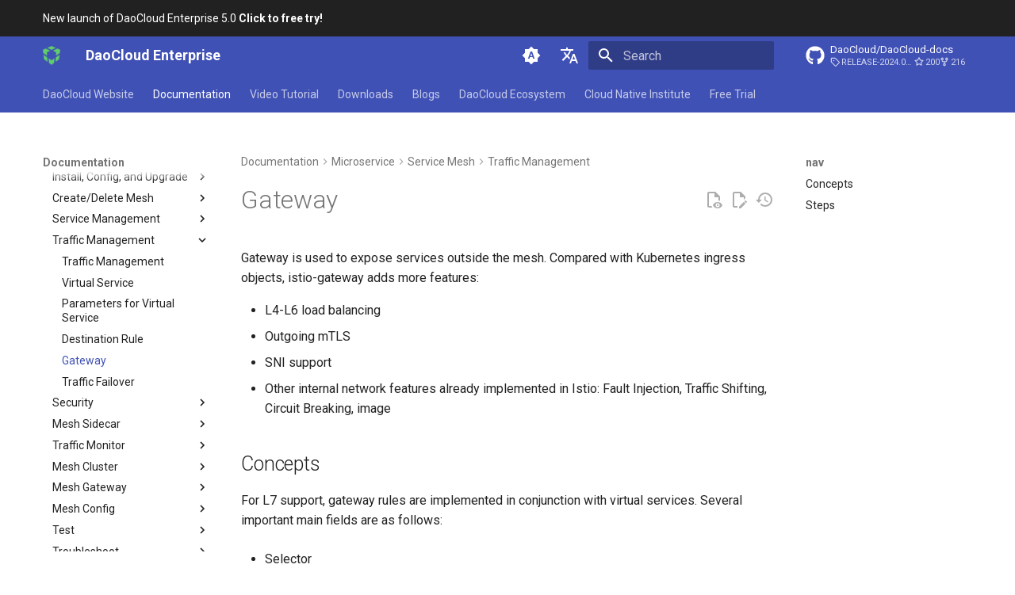

--- FILE ---
content_type: text/html
request_url: https://docs.daocloud.io/en/mspider/user-guide/traffic-governance/gateway-rules/
body_size: 8790
content:
<!doctype html><html lang=en class=no-js> <head><meta charset=utf-8><meta name=viewport content="width=device-width,initial-scale=1"><meta name=description content="DaoCloud Enterprise 5.0 is the next-generation PaaS platform, created with many leading cloud-native technologies, to easily promote and boost your digital business."><meta name=author content=DaoCloud><link href=https://docs.daocloud.io/mspider/user-guide/traffic-governance/gateway-rules/ rel=canonical><link href=../destination-rules/ rel=prev><link href=../traffic-failover/ rel=next><link rel=alternate href=/ hreflang=zh><link rel=alternate href=/ hreflang=en><link rel=icon href=../../../../images/favicon.ico><meta name=generator content="mkdocs-1.6.1, mkdocs-material-9.6.16+insiders-4.53.16"><title>Gateway - DaoCloud Enterprise</title><link rel=stylesheet href=../../../../assets/stylesheets/main.1caf78d2.min.css><link rel=stylesheet href=../../../../assets/stylesheets/palette.ab4e12ef.min.css><link rel=stylesheet href=../../../../overrides/assets/stylesheets/main.e13ced4c.min.css><link rel=preconnect href=https://fonts.gstatic.com crossorigin><link rel=stylesheet href="https://fonts.googleapis.com/css?family=Roboto:300,300i,400,400i,700,700i%7CRoboto+Mono:400,400i,700,700i&display=fallback"><style>:root{--md-text-font:"Roboto";--md-code-font:"Roboto Mono"}</style><link rel=stylesheet href=/stylesheets/custom.css><script>__md_scope=new URL("../../../..",location),__md_hash=e=>[...e].reduce(((e,_)=>(e<<5)-e+_.charCodeAt(0)),0),__md_get=(e,_=localStorage,t=__md_scope)=>JSON.parse(_.getItem(t.pathname+"."+e)),__md_set=(e,_,t=localStorage,a=__md_scope)=>{try{t.setItem(a.pathname+"."+e,JSON.stringify(_))}catch(e){}}</script></head> <body dir=ltr data-md-color-scheme=default data-md-color-primary=indigo data-md-color-accent=indigo> <input class=md-toggle data-md-toggle=drawer type=checkbox id=__drawer autocomplete=off> <input class=md-toggle data-md-toggle=search type=checkbox id=__search autocomplete=off> <label class=md-overlay for=__drawer></label> <div data-md-component=skip> <a href=#gateway class=md-skip> Skip to content </a> </div> <div data-md-component=announce> <aside class=md-banner> <div class="md-banner__inner md-grid md-typeset"> <a href=/dce/license0/ > New launch of DaoCloud Enterprise 5.0 <strong>Click to free try!</strong> </span> </a> </div> </aside> </div> <header class="md-header md-header--shadow md-header--lifted" data-md-component=header> <nav class="md-header__inner md-grid" aria-label=Header> <a href=/ title="DaoCloud Enterprise" class="md-header__button md-logo" aria-label="DaoCloud Enterprise" data-md-component=logo> <img src=../../../../images/DaoCloud.png alt=logo> </a> <label class="md-header__button md-icon" for=__drawer> <svg xmlns=http://www.w3.org/2000/svg viewbox="0 0 24 24"><path d="M3 6h18v2H3zm0 5h18v2H3zm0 5h18v2H3z"/></svg> </label> <div class=md-header__title data-md-component=header-title> <div class=md-header__ellipsis> <div class=md-header__topic> <span class=md-ellipsis> DaoCloud Enterprise </span> </div> <div class=md-header__topic data-md-component=header-topic> <span class=md-ellipsis> Gateway </span> </div> </div> </div> <form class=md-header__option data-md-component=palette> <input class=md-option data-md-color-media=(prefers-color-scheme) data-md-color-scheme=default data-md-color-primary=indigo data-md-color-accent=indigo aria-label="Switch to light mode" type=radio name=__palette id=__palette_0> <label class="md-header__button md-icon" title="Switch to light mode" for=__palette_1 hidden> <svg xmlns=http://www.w3.org/2000/svg viewbox="0 0 24 24"><path d="m14.3 16-.7-2h-3.2l-.7 2H7.8L11 7h2l3.2 9zM20 8.69V4h-4.69L12 .69 8.69 4H4v4.69L.69 12 4 15.31V20h4.69L12 23.31 15.31 20H20v-4.69L23.31 12zm-9.15 3.96h2.3L12 9z"/></svg> </label> <input class=md-option data-md-color-media="(prefers-color-scheme: light)" data-md-color-scheme=default data-md-color-primary=indigo data-md-color-accent=indigo aria-label="Switch to dark mode" type=radio name=__palette id=__palette_1> <label class="md-header__button md-icon" title="Switch to dark mode" for=__palette_2 hidden> <svg xmlns=http://www.w3.org/2000/svg viewbox="0 0 24 24"><path d="M12 8a4 4 0 0 0-4 4 4 4 0 0 0 4 4 4 4 0 0 0 4-4 4 4 0 0 0-4-4m0 10a6 6 0 0 1-6-6 6 6 0 0 1 6-6 6 6 0 0 1 6 6 6 6 0 0 1-6 6m8-9.31V4h-4.69L12 .69 8.69 4H4v4.69L.69 12 4 15.31V20h4.69L12 23.31 15.31 20H20v-4.69L23.31 12z"/></svg> </label> <input class=md-option data-md-color-media="(prefers-color-scheme: dark)" data-md-color-scheme=slate data-md-color-primary=indigo data-md-color-accent=indigo aria-label="Switch to system preference" type=radio name=__palette id=__palette_2> <label class="md-header__button md-icon" title="Switch to system preference" for=__palette_0 hidden> <svg xmlns=http://www.w3.org/2000/svg viewbox="0 0 24 24"><path d="M12 18c-.89 0-1.74-.2-2.5-.55C11.56 16.5 13 14.42 13 12s-1.44-4.5-3.5-5.45C10.26 6.2 11.11 6 12 6a6 6 0 0 1 6 6 6 6 0 0 1-6 6m8-9.31V4h-4.69L12 .69 8.69 4H4v4.69L.69 12 4 15.31V20h4.69L12 23.31 15.31 20H20v-4.69L23.31 12z"/></svg> </label> </form> <script>var palette=__md_get("__palette");if(palette&&palette.color){if("(prefers-color-scheme)"===palette.color.media){var media=matchMedia("(prefers-color-scheme: light)"),input=document.querySelector(media.matches?"[data-md-color-media='(prefers-color-scheme: light)']":"[data-md-color-media='(prefers-color-scheme: dark)']");palette.color.media=input.getAttribute("data-md-color-media"),palette.color.scheme=input.getAttribute("data-md-color-scheme"),palette.color.primary=input.getAttribute("data-md-color-primary"),palette.color.accent=input.getAttribute("data-md-color-accent")}for(var[key,value]of Object.entries(palette.color))document.body.setAttribute("data-md-color-"+key,value)}</script> <div class=md-header__option> <div class=md-select> <button class="md-header__button md-icon" aria-label="Select language"> <svg xmlns=http://www.w3.org/2000/svg viewbox="0 0 24 24"><path d="m12.87 15.07-2.54-2.51.03-.03A17.5 17.5 0 0 0 14.07 6H17V4h-7V2H8v2H1v2h11.17C11.5 7.92 10.44 9.75 9 11.35 8.07 10.32 7.3 9.19 6.69 8h-2c.73 1.63 1.73 3.17 2.98 4.56l-5.09 5.02L4 19l5-5 3.11 3.11zM18.5 10h-2L12 22h2l1.12-3h4.75L21 22h2zm-2.62 7 1.62-4.33L19.12 17z"/></svg> </button> <div class=md-select__inner> <ul class=md-select__list> <li class=md-select__item> <a href=/ hreflang=zh class=md-select__link> 简体中文 </a> </li> <li class=md-select__item> <a href=/ hreflang=en class=md-select__link> English </a> </li> </ul> </div> </div> </div> <label class="md-header__button md-icon" for=__search> <svg xmlns=http://www.w3.org/2000/svg viewbox="0 0 24 24"><path d="M9.5 3A6.5 6.5 0 0 1 16 9.5c0 1.61-.59 3.09-1.56 4.23l.27.27h.79l5 5-1.5 1.5-5-5v-.79l-.27-.27A6.52 6.52 0 0 1 9.5 16 6.5 6.5 0 0 1 3 9.5 6.5 6.5 0 0 1 9.5 3m0 2C7 5 5 7 5 9.5S7 14 9.5 14 14 12 14 9.5 12 5 9.5 5"/></svg> </label> <div class=md-search data-md-component=search role=dialog> <label class=md-search__overlay for=__search></label> <div class=md-search__inner role=search> <form class=md-search__form name=search> <input type=text class=md-search__input name=query aria-label=Search placeholder=Search autocapitalize=off autocorrect=off autocomplete=off spellcheck=false data-md-component=search-query required> <label class="md-search__icon md-icon" for=__search> <svg xmlns=http://www.w3.org/2000/svg viewbox="0 0 24 24"><path d="M9.5 3A6.5 6.5 0 0 1 16 9.5c0 1.61-.59 3.09-1.56 4.23l.27.27h.79l5 5-1.5 1.5-5-5v-.79l-.27-.27A6.52 6.52 0 0 1 9.5 16 6.5 6.5 0 0 1 3 9.5 6.5 6.5 0 0 1 9.5 3m0 2C7 5 5 7 5 9.5S7 14 9.5 14 14 12 14 9.5 12 5 9.5 5"/></svg> <svg xmlns=http://www.w3.org/2000/svg viewbox="0 0 24 24"><path d="M20 11v2H8l5.5 5.5-1.42 1.42L4.16 12l7.92-7.92L13.5 5.5 8 11z"/></svg> </label> <nav class=md-search__options aria-label=Search> <a href=javascript:void(0) class="md-search__icon md-icon" title=Share aria-label=Share data-clipboard data-clipboard-text data-md-component=search-share tabindex=-1> <svg xmlns=http://www.w3.org/2000/svg viewbox="0 0 24 24"><path d="M18 16.08c-.76 0-1.44.3-1.96.77L8.91 12.7c.05-.23.09-.46.09-.7s-.04-.47-.09-.7l7.05-4.11c.54.5 1.25.81 2.04.81a3 3 0 0 0 3-3 3 3 0 0 0-3-3 3 3 0 0 0-3 3c0 .24.04.47.09.7L8.04 9.81C7.5 9.31 6.79 9 6 9a3 3 0 0 0-3 3 3 3 0 0 0 3 3c.79 0 1.5-.31 2.04-.81l7.12 4.15c-.05.21-.08.43-.08.66 0 1.61 1.31 2.91 2.92 2.91s2.92-1.3 2.92-2.91A2.92 2.92 0 0 0 18 16.08"/></svg> </a> <button type=reset class="md-search__icon md-icon" title=Clear aria-label=Clear tabindex=-1> <svg xmlns=http://www.w3.org/2000/svg viewbox="0 0 24 24"><path d="M19 6.41 17.59 5 12 10.59 6.41 5 5 6.41 10.59 12 5 17.59 6.41 19 12 13.41 17.59 19 19 17.59 13.41 12z"/></svg> </button> </nav> <div class=md-search__suggest data-md-component=search-suggest></div> </form> <div class=md-search__output> <div class=md-search__scrollwrap tabindex=0 data-md-scrollfix> <div class=md-search-result data-md-component=search-result> <div class=md-search-result__meta> Initializing search </div> <ol class=md-search-result__list role=presentation></ol> </div> </div> </div> </div> </div> <div class=md-header__source> <a href=https://github.com/DaoCloud/DaoCloud-docs title="Go to repository" class=md-source data-md-component=source> <div class="md-source__icon md-icon"> <svg xmlns=http://www.w3.org/2000/svg viewbox="0 0 512 512"><!-- Font Awesome Free 7.0.0 by @fontawesome - https://fontawesome.com License - https://fontawesome.com/license/free (Icons: CC BY 4.0, Fonts: SIL OFL 1.1, Code: MIT License) Copyright 2025 Fonticons, Inc.--><path fill=currentColor d="M173.9 397.4c0 2-2.3 3.6-5.2 3.6-3.3.3-5.6-1.3-5.6-3.6 0-2 2.3-3.6 5.2-3.6 3-.3 5.6 1.3 5.6 3.6m-31.1-4.5c-.7 2 1.3 4.3 4.3 4.9 2.6 1 5.6 0 6.2-2s-1.3-4.3-4.3-5.2c-2.6-.7-5.5.3-6.2 2.3m44.2-1.7c-2.9.7-4.9 2.6-4.6 4.9.3 2 2.9 3.3 5.9 2.6 2.9-.7 4.9-2.6 4.6-4.6-.3-1.9-3-3.2-5.9-2.9M252.8 8C114.1 8 8 113.3 8 252c0 110.9 69.8 205.8 169.5 239.2 12.8 2.3 17.3-5.6 17.3-12.1 0-6.2-.3-40.4-.3-61.4 0 0-70 15-84.7-29.8 0 0-11.4-29.1-27.8-36.6 0 0-22.9-15.7 1.6-15.4 0 0 24.9 2 38.6 25.8 21.9 38.6 58.6 27.5 72.9 20.9 2.3-16 8.8-27.1 16-33.7-55.9-6.2-112.3-14.3-112.3-110.5 0-27.5 7.6-41.3 23.6-58.9-2.6-6.5-11.1-33.3 2.6-67.9 20.9-6.5 69 27 69 27 20-5.6 41.5-8.5 62.8-8.5s42.8 2.9 62.8 8.5c0 0 48.1-33.6 69-27 13.7 34.7 5.2 61.4 2.6 67.9 16 17.7 25.8 31.5 25.8 58.9 0 96.5-58.9 104.2-114.8 110.5 9.2 7.9 17 22.9 17 46.4 0 33.7-.3 75.4-.3 83.6 0 6.5 4.6 14.4 17.3 12.1C436.2 457.8 504 362.9 504 252 504 113.3 391.5 8 252.8 8M105.2 352.9c-1.3 1-1 3.3.7 5.2 1.6 1.6 3.9 2.3 5.2 1 1.3-1 1-3.3-.7-5.2-1.6-1.6-3.9-2.3-5.2-1m-10.8-8.1c-.7 1.3.3 2.9 2.3 3.9 1.6 1 3.6.7 4.3-.7.7-1.3-.3-2.9-2.3-3.9-2-.6-3.6-.3-4.3.7m32.4 35.6c-1.6 1.3-1 4.3 1.3 6.2 2.3 2.3 5.2 2.6 6.5 1 1.3-1.3.7-4.3-1.3-6.2-2.2-2.3-5.2-2.6-6.5-1m-11.4-14.7c-1.6 1-1.6 3.6 0 5.9s4.3 3.3 5.6 2.3c1.6-1.3 1.6-3.9 0-6.2-1.4-2.3-4-3.3-5.6-2"/></svg> </div> <div class=md-source__repository> DaoCloud/DaoCloud-docs </div> </a> </div> </nav> <nav class=md-tabs aria-label=Tabs data-md-component=tabs> <div class=md-grid> <ul class=md-tabs__list> <li class=md-tabs__item> <a href=https://www.daocloud.io/en/ class=md-tabs__link> DaoCloud Website </a> </li> <li class="md-tabs__item md-tabs__item--active"> <a href=../../../../dce/ class=md-tabs__link> Documentation </a> </li> <li class=md-tabs__item> <a href=../../../../videos/ class=md-tabs__link> Video Tutorial </a> </li> <li class=md-tabs__item> <a href=../../../../download/ class=md-tabs__link> Downloads </a> </li> <li class=md-tabs__item> <a href=../../../../blogs/ class=md-tabs__link> Blogs </a> </li> <li class=md-tabs__item> <a href=../../../../community/ class=md-tabs__link> DaoCloud Ecosystem </a> </li> <li class=md-tabs__item> <a href=../../../../native/news/news-2024/ class=md-tabs__link> Cloud Native Institute </a> </li> <li class=md-tabs__item> <a href=../../../../trial/ class=md-tabs__link> Free Trial </a> </li> </ul> </div> </nav> </header> <div class=md-container data-md-component=container> <main class=md-main data-md-component=main> <div class="md-main__inner md-grid"> <div class="md-sidebar md-sidebar--primary" data-md-component=sidebar data-md-type=navigation> <div class=md-sidebar__scrollwrap> <div class=md-sidebar__inner> <nav class="md-nav md-nav--primary md-nav--lifted" aria-label=Navigation data-md-level=0> <label class=md-nav__title for=__drawer> <a href=/ title="DaoCloud Enterprise" class="md-nav__button md-logo" aria-label="DaoCloud Enterprise" data-md-component=logo> <img src=../../../../images/DaoCloud.png alt=logo> </a> DaoCloud Enterprise </label> <div class=md-nav__source> <a href=https://github.com/DaoCloud/DaoCloud-docs title="Go to repository" class=md-source data-md-component=source> <div class="md-source__icon md-icon"> <svg xmlns=http://www.w3.org/2000/svg viewbox="0 0 512 512"><!-- Font Awesome Free 7.0.0 by @fontawesome - https://fontawesome.com License - https://fontawesome.com/license/free (Icons: CC BY 4.0, Fonts: SIL OFL 1.1, Code: MIT License) Copyright 2025 Fonticons, Inc.--><path fill=currentColor d="M173.9 397.4c0 2-2.3 3.6-5.2 3.6-3.3.3-5.6-1.3-5.6-3.6 0-2 2.3-3.6 5.2-3.6 3-.3 5.6 1.3 5.6 3.6m-31.1-4.5c-.7 2 1.3 4.3 4.3 4.9 2.6 1 5.6 0 6.2-2s-1.3-4.3-4.3-5.2c-2.6-.7-5.5.3-6.2 2.3m44.2-1.7c-2.9.7-4.9 2.6-4.6 4.9.3 2 2.9 3.3 5.9 2.6 2.9-.7 4.9-2.6 4.6-4.6-.3-1.9-3-3.2-5.9-2.9M252.8 8C114.1 8 8 113.3 8 252c0 110.9 69.8 205.8 169.5 239.2 12.8 2.3 17.3-5.6 17.3-12.1 0-6.2-.3-40.4-.3-61.4 0 0-70 15-84.7-29.8 0 0-11.4-29.1-27.8-36.6 0 0-22.9-15.7 1.6-15.4 0 0 24.9 2 38.6 25.8 21.9 38.6 58.6 27.5 72.9 20.9 2.3-16 8.8-27.1 16-33.7-55.9-6.2-112.3-14.3-112.3-110.5 0-27.5 7.6-41.3 23.6-58.9-2.6-6.5-11.1-33.3 2.6-67.9 20.9-6.5 69 27 69 27 20-5.6 41.5-8.5 62.8-8.5s42.8 2.9 62.8 8.5c0 0 48.1-33.6 69-27 13.7 34.7 5.2 61.4 2.6 67.9 16 17.7 25.8 31.5 25.8 58.9 0 96.5-58.9 104.2-114.8 110.5 9.2 7.9 17 22.9 17 46.4 0 33.7-.3 75.4-.3 83.6 0 6.5 4.6 14.4 17.3 12.1C436.2 457.8 504 362.9 504 252 504 113.3 391.5 8 252.8 8M105.2 352.9c-1.3 1-1 3.3.7 5.2 1.6 1.6 3.9 2.3 5.2 1 1.3-1 1-3.3-.7-5.2-1.6-1.6-3.9-2.3-5.2-1m-10.8-8.1c-.7 1.3.3 2.9 2.3 3.9 1.6 1 3.6.7 4.3-.7.7-1.3-.3-2.9-2.3-3.9-2-.6-3.6-.3-4.3.7m32.4 35.6c-1.6 1.3-1 4.3 1.3 6.2 2.3 2.3 5.2 2.6 6.5 1 1.3-1.3.7-4.3-1.3-6.2-2.2-2.3-5.2-2.6-6.5-1m-11.4-14.7c-1.6 1-1.6 3.6 0 5.9s4.3 3.3 5.6 2.3c1.6-1.3 1.6-3.9 0-6.2-1.4-2.3-4-3.3-5.6-2"/></svg> </div> <div class=md-source__repository> DaoCloud/DaoCloud-docs </div> </a> </div> <ul class=md-nav__list data-md-scrollfix> <li class=md-nav__item> <a href=https://www.daocloud.io/en/ class=md-nav__link> <span class=md-ellipsis> DaoCloud Website </span> </a> </li> <li class="md-nav__item md-nav__item--active md-nav__item--section md-nav__item--nested"> <input class="md-nav__toggle md-toggle " type=checkbox id=__nav_2 checked> <label class=md-nav__link for=__nav_2 id=__nav_2_label tabindex> <span class=md-ellipsis> Documentation </span> <span class="md-nav__icon md-icon"></span> </label> <nav class=md-nav data-md-level=1 aria-labelledby=__nav_2_label aria-expanded=true> <label class=md-nav__title for=__nav_2> <span class="md-nav__icon md-icon"></span> Documentation </label> <ul class=md-nav__list data-md-scrollfix> <li class=md-nav__item> <a href=../../../../dce/ class=md-nav__link> <span class=md-ellipsis> Get Started </span> </a> </li> <li class="md-nav__item md-nav__item--section md-nav__item--nested"> <input class="md-nav__toggle md-toggle " type=checkbox id=__nav_2_2> <label class=md-nav__link for=__nav_2_2 id=__nav_2_2_label tabindex> <span class=md-ellipsis> Learn and Install </span> <span class="md-nav__icon md-icon"></span> </label> <nav class=md-nav data-md-level=2 aria-labelledby=__nav_2_2_label aria-expanded=false> <label class=md-nav__title for=__nav_2_2> <span class="md-nav__icon md-icon"></span> Learn and Install </label> <ul class=md-nav__list data-md-scrollfix> <li class="md-nav__item md-nav__item--pruned md-nav__item--nested"> <a href=../../../../dce/license0/ class=md-nav__link> <span class=md-ellipsis> DCE Profile </span> <span class="md-nav__icon md-icon"></span> </a> </li> <li class="md-nav__item md-nav__item--pruned md-nav__item--nested"> <a href=../../../../install/ class=md-nav__link> <span class=md-ellipsis> Installation </span> <span class="md-nav__icon md-icon"></span> </a> </li> <li class=md-nav__item> <a href=../../../../dce/bphome/ class=md-nav__link> <span class=md-ellipsis> Best Practices </span> </a> </li> <li class=md-nav__item> <a href=../../../../dce/faq/ class=md-nav__link> <span class=md-ellipsis> FAQs </span> </a> </li> </ul> </nav> </li> <li class="md-nav__item md-nav__item--section md-nav__item--nested"> <input class="md-nav__toggle md-toggle " type=checkbox id=__nav_2_3> <label class=md-nav__link for=__nav_2_3 id=__nav_2_3_label tabindex> <span class=md-ellipsis> Workbench </span> <span class="md-nav__icon md-icon"></span> </label> <nav class=md-nav data-md-level=2 aria-labelledby=__nav_2_3_label aria-expanded=false> <label class=md-nav__title for=__nav_2_3> <span class="md-nav__icon md-icon"></span> Workbench </label> <ul class=md-nav__list data-md-scrollfix> <li class="md-nav__item md-nav__item--pruned md-nav__item--nested"> <a href=../../../../amamba/intro/ class=md-nav__link> <span class=md-ellipsis> Workbench </span> <span class="md-nav__icon md-icon"></span> </a> </li> </ul> </nav> </li> <li class="md-nav__item md-nav__item--section md-nav__item--nested"> <input class="md-nav__toggle md-toggle " type=checkbox id=__nav_2_4> <label class=md-nav__link for=__nav_2_4 id=__nav_2_4_label tabindex> <span class=md-ellipsis> Container </span> <span class="md-nav__icon md-icon"></span> </label> <nav class=md-nav data-md-level=2 aria-labelledby=__nav_2_4_label aria-expanded=false> <label class=md-nav__title for=__nav_2_4> <span class="md-nav__icon md-icon"></span> Container </label> <ul class=md-nav__list data-md-scrollfix> <li class="md-nav__item md-nav__item--pruned md-nav__item--nested"> <a href=../../../../kpanda/intro/ class=md-nav__link> <span class=md-ellipsis> Container Management </span> <span class="md-nav__icon md-icon"></span> </a> </li> <li class="md-nav__item md-nav__item--pruned md-nav__item--nested"> <a href=../../../../kairship/intro/ class=md-nav__link> <span class=md-ellipsis> Multicloud Management </span> <span class="md-nav__icon md-icon"></span> </a> </li> <li class="md-nav__item md-nav__item--pruned md-nav__item--nested"> <a href=../../../../kangaroo/intro/ class=md-nav__link> <span class=md-ellipsis> Container Registry </span> <span class="md-nav__icon md-icon"></span> </a> </li> <li class="md-nav__item md-nav__item--pruned md-nav__item--nested"> <a href=../../../../network/intro/ class=md-nav__link> <span class=md-ellipsis> Cloud Native Network </span> <span class="md-nav__icon md-icon"></span> </a> </li> <li class="md-nav__item md-nav__item--pruned md-nav__item--nested"> <a href=../../../../storage/ class=md-nav__link> <span class=md-ellipsis> Cloud Native Storage </span> <span class="md-nav__icon md-icon"></span> </a> </li> <li class="md-nav__item md-nav__item--pruned md-nav__item--nested"> <a href=../../../../virtnest/intro/ class=md-nav__link> <span class=md-ellipsis> Virtual Machine </span> <span class="md-nav__icon md-icon"></span> </a> </li> </ul> </nav> </li> <li class="md-nav__item md-nav__item--active md-nav__item--section md-nav__item--nested"> <input class="md-nav__toggle md-toggle " type=checkbox id=__nav_2_5 checked> <label class=md-nav__link for=__nav_2_5 id=__nav_2_5_label tabindex> <span class=md-ellipsis> Microservice </span> <span class="md-nav__icon md-icon"></span> </label> <nav class=md-nav data-md-level=2 aria-labelledby=__nav_2_5_label aria-expanded=true> <label class=md-nav__title for=__nav_2_5> <span class="md-nav__icon md-icon"></span> Microservice </label> <ul class=md-nav__list data-md-scrollfix> <li class="md-nav__item md-nav__item--pruned md-nav__item--nested"> <a href=../../../../insight/intro/ class=md-nav__link> <span class=md-ellipsis> Insight </span> <span class="md-nav__icon md-icon"></span> </a> </li> <li class="md-nav__item md-nav__item--pruned md-nav__item--nested"> <a href=../../../../skoala/intro/ class=md-nav__link> <span class=md-ellipsis> Microservices </span> <span class="md-nav__icon md-icon"></span> </a> </li> <li class="md-nav__item md-nav__item--active md-nav__item--nested"> <input class="md-nav__toggle md-toggle " type=checkbox id=__nav_2_5_3 checked> <label class=md-nav__link for=__nav_2_5_3 id=__nav_2_5_3_label tabindex=0> <span class=md-ellipsis> Service Mesh </span> <span class="md-nav__icon md-icon"></span> </label> <nav class=md-nav data-md-level=3 aria-labelledby=__nav_2_5_3_label aria-expanded=true> <label class=md-nav__title for=__nav_2_5_3> <span class="md-nav__icon md-icon"></span> Service Mesh </label> <ul class=md-nav__list data-md-scrollfix> <li class="md-nav__item md-nav__item--pruned md-nav__item--nested"> <a href=../../../intro/ class=md-nav__link> <span class=md-ellipsis> Intro </span> <span class="md-nav__icon md-icon"></span> </a> </li> <li class="md-nav__item md-nav__item--pruned md-nav__item--nested"> <a href=../../../install/install/ class=md-nav__link> <span class=md-ellipsis> Install, Config, and Upgrade </span> <span class="md-nav__icon md-icon"></span> </a> </li> <li class="md-nav__item md-nav__item--pruned md-nav__item--nested"> <a href=../../service-mesh/ class=md-nav__link> <span class=md-ellipsis> Create/Delete Mesh </span> <span class="md-nav__icon md-icon"></span> </a> </li> <li class="md-nav__item md-nav__item--pruned md-nav__item--nested"> <a href=../../service-list/ class=md-nav__link> <span class=md-ellipsis> Service Management </span> <span class="md-nav__icon md-icon"></span> </a> </li> <li class="md-nav__item md-nav__item--active md-nav__item--nested"> <input class="md-nav__toggle md-toggle " type=checkbox id=__nav_2_5_3_5 checked> <label class=md-nav__link for=__nav_2_5_3_5 id=__nav_2_5_3_5_label tabindex=0> <span class=md-ellipsis> Traffic Management </span> <span class="md-nav__icon md-icon"></span> </label> <nav class=md-nav data-md-level=4 aria-labelledby=__nav_2_5_3_5_label aria-expanded=true> <label class=md-nav__title for=__nav_2_5_3_5> <span class="md-nav__icon md-icon"></span> Traffic Management </label> <ul class=md-nav__list data-md-scrollfix> <li class=md-nav__item> <a href=../ class=md-nav__link> <span class=md-ellipsis> Traffic Management </span> </a> </li> <li class=md-nav__item> <a href=../virtual-service/ class=md-nav__link> <span class=md-ellipsis> Virtual Service </span> </a> </li> <li class=md-nav__item> <a href=../vsparams/ class=md-nav__link> <span class=md-ellipsis> Parameters for Virtual Service </span> </a> </li> <li class=md-nav__item> <a href=../destination-rules/ class=md-nav__link> <span class=md-ellipsis> Destination Rule </span> </a> </li> <li class="md-nav__item md-nav__item--active"> <input class="md-nav__toggle md-toggle" type=checkbox id=__toc> <label class="md-nav__link md-nav__link--active" for=__toc> <span class=md-ellipsis> Gateway </span> <span class="md-nav__icon md-icon"></span> </label> <a href=./ class="md-nav__link md-nav__link--active"> <span class=md-ellipsis> Gateway </span> </a> <nav class="md-nav md-nav--secondary" aria-label=nav> <label class=md-nav__title for=__toc> <span class="md-nav__icon md-icon"></span> nav </label> <ul class=md-nav__list data-md-component=toc data-md-scrollfix> <li class=md-nav__item> <a href=#concepts class=md-nav__link> <span class=md-ellipsis> Concepts </span> </a> </li> <li class=md-nav__item> <a href=#steps class=md-nav__link> <span class=md-ellipsis> Steps </span> </a> </li> </ul> </nav> </li> <li class=md-nav__item> <a href=../traffic-failover/ class=md-nav__link> <span class=md-ellipsis> Traffic Failover </span> </a> </li> </ul> </nav> </li> <li class="md-nav__item md-nav__item--pruned md-nav__item--nested"> <a href=../../security/ class=md-nav__link> <span class=md-ellipsis> Security </span> <span class="md-nav__icon md-icon"></span> </a> </li> <li class="md-nav__item md-nav__item--pruned md-nav__item--nested"> <a href=../../sidecar-management/ns-sidecar/ class=md-nav__link> <span class=md-ellipsis> Mesh Sidecar </span> <span class="md-nav__icon md-icon"></span> </a> </li> <li class="md-nav__item md-nav__item--pruned md-nav__item--nested"> <a href=../../traffic-monitor/ class=md-nav__link> <span class=md-ellipsis> Traffic Monitor </span> <span class="md-nav__icon md-icon"></span> </a> </li> <li class="md-nav__item md-nav__item--pruned md-nav__item--nested"> <a href=../../cluster-management/ class=md-nav__link> <span class=md-ellipsis> Mesh Cluster </span> <span class="md-nav__icon md-icon"></span> </a> </li> <li class="md-nav__item md-nav__item--pruned md-nav__item--nested"> <a href=../../gateway-instance/create/ class=md-nav__link> <span class=md-ellipsis> Mesh Gateway </span> <span class="md-nav__icon md-icon"></span> </a> </li> <li class="md-nav__item md-nav__item--pruned md-nav__item--nested"> <a href=../../multicluster/cluster-interconnect/ class=md-nav__link> <span class=md-ellipsis> Mesh Config </span> <span class="md-nav__icon md-icon"></span> </a> </li> <li class="md-nav__item md-nav__item--pruned md-nav__item--nested"> <a href=../../../test/ocp/ class=md-nav__link> <span class=md-ellipsis> Test </span> <span class="md-nav__icon md-icon"></span> </a> </li> <li class="md-nav__item md-nav__item--pruned md-nav__item--nested"> <a href=../../../troubleshoot/ class=md-nav__link> <span class=md-ellipsis> Troubleshoot </span> <span class="md-nav__icon md-icon"></span> </a> </li> <li class="md-nav__item md-nav__item--pruned md-nav__item--nested"> <a href=../../../best-practice/use-egress-and-authorized-policy/ class=md-nav__link> <span class=md-ellipsis> Best Practice </span> <span class="md-nav__icon md-icon"></span> </a> </li> </ul> </nav> </li> </ul> </nav> </li> <li class="md-nav__item md-nav__item--section md-nav__item--nested"> <input class="md-nav__toggle md-toggle " type=checkbox id=__nav_2_6> <label class=md-nav__link for=__nav_2_6 id=__nav_2_6_label tabindex> <span class=md-ellipsis> Data Service </span> <span class="md-nav__icon md-icon"></span> </label> <nav class=md-nav data-md-level=2 aria-labelledby=__nav_2_6_label aria-expanded=false> <label class=md-nav__title for=__nav_2_6> <span class="md-nav__icon md-icon"></span> Data Service </label> <ul class=md-nav__list data-md-scrollfix> <li class="md-nav__item md-nav__item--pruned md-nav__item--nested"> <a href=../../../../middleware/ class=md-nav__link> <span class=md-ellipsis> Middleware </span> <span class="md-nav__icon md-icon"></span> </a> </li> </ul> </nav> </li> <li class="md-nav__item md-nav__item--section md-nav__item--nested"> <input class="md-nav__toggle md-toggle " type=checkbox id=__nav_2_7> <label class=md-nav__link for=__nav_2_7 id=__nav_2_7_label tabindex> <span class=md-ellipsis> Cloud Native AI </span> <span class="md-nav__icon md-icon"></span> </label> <nav class=md-nav data-md-level=2 aria-labelledby=__nav_2_7_label aria-expanded=false> <label class=md-nav__title for=__nav_2_7> <span class="md-nav__icon md-icon"></span> Cloud Native AI </label> <ul class=md-nav__list data-md-scrollfix> <li class="md-nav__item md-nav__item--pruned md-nav__item--nested"> <a href=../../../../hydra/intro/ class=md-nav__link> <span class=md-ellipsis> LLM Studio </span> <span class="md-nav__icon md-icon"></span> </a> </li> <li class="md-nav__item md-nav__item--pruned md-nav__item--nested"> <a href=../../../../baize/intro/ class=md-nav__link> <span class=md-ellipsis> AI Lab </span> <span class="md-nav__icon md-icon"></span> </a> </li> </ul> </nav> </li> <li class="md-nav__item md-nav__item--section md-nav__item--nested"> <input class="md-nav__toggle md-toggle " type=checkbox id=__nav_2_8> <label class=md-nav__link for=__nav_2_8 id=__nav_2_8_label tabindex> <span class=md-ellipsis> Edge Computing </span> <span class="md-nav__icon md-icon"></span> </label> <nav class=md-nav data-md-level=2 aria-labelledby=__nav_2_8_label aria-expanded=false> <label class=md-nav__title for=__nav_2_8> <span class="md-nav__icon md-icon"></span> Edge Computing </label> <ul class=md-nav__list data-md-scrollfix> <li class="md-nav__item md-nav__item--pruned md-nav__item--nested"> <a href=../../../../kant/intro/ class=md-nav__link> <span class=md-ellipsis> Cloud Edge Collaboration </span> <span class="md-nav__icon md-icon"></span> </a> </li> </ul> </nav> </li> <li class="md-nav__item md-nav__item--section md-nav__item--nested"> <input class="md-nav__toggle md-toggle " type=checkbox id=__nav_2_9> <label class=md-nav__link for=__nav_2_9 id=__nav_2_9_label tabindex> <span class=md-ellipsis> Devices </span> <span class="md-nav__icon md-icon"></span> </label> <nav class=md-nav data-md-level=2 aria-labelledby=__nav_2_9_label aria-expanded=false> <label class=md-nav__title for=__nav_2_9> <span class="md-nav__icon md-icon"></span> Devices </label> <ul class=md-nav__list data-md-scrollfix> <li class="md-nav__item md-nav__item--pruned md-nav__item--nested"> <a href=../../../../topohub/intro/ class=md-nav__link> <span class=md-ellipsis> Device Management </span> <span class="md-nav__icon md-icon"></span> </a> </li> </ul> </nav> </li> <li class="md-nav__item md-nav__item--section md-nav__item--nested"> <input class="md-nav__toggle md-toggle " type=checkbox id=__nav_2_10> <label class=md-nav__link for=__nav_2_10 id=__nav_2_10_label tabindex> <span class=md-ellipsis> Management </span> <span class="md-nav__icon md-icon"></span> </label> <nav class=md-nav data-md-level=2 aria-labelledby=__nav_2_10_label aria-expanded=false> <label class=md-nav__title for=__nav_2_10> <span class="md-nav__icon md-icon"></span> Management </label> <ul class=md-nav__list data-md-scrollfix> <li class="md-nav__item md-nav__item--pruned md-nav__item--nested"> <a href=../../../../ghippo/intro/ class=md-nav__link> <span class=md-ellipsis> Global Management </span> <span class="md-nav__icon md-icon"></span> </a> </li> </ul> </nav> </li> </ul> </nav> </li> <li class="md-nav__item md-nav__item--pruned md-nav__item--nested"> <a href=../../../../videos/ class=md-nav__link> <span class=md-ellipsis> Video Tutorial </span> <span class="md-nav__icon md-icon"></span> </a> </li> <li class="md-nav__item md-nav__item--pruned md-nav__item--nested"> <a href=../../../../download/ class=md-nav__link> <span class=md-ellipsis> Downloads </span> <span class="md-nav__icon md-icon"></span> </a> </li> <li class="md-nav__item md-nav__item--pruned md-nav__item--nested"> <a href=../../../../blogs/ class=md-nav__link> <span class=md-ellipsis> Blogs </span> <span class="md-nav__icon md-icon"></span> </a> </li> <li class="md-nav__item md-nav__item--pruned md-nav__item--nested"> <a href=../../../../community/ class=md-nav__link> <span class=md-ellipsis> DaoCloud Ecosystem </span> <span class="md-nav__icon md-icon"></span> </a> </li> <li class="md-nav__item md-nav__item--pruned md-nav__item--nested"> <a href=../../../../native/news/news-2024/ class=md-nav__link> <span class=md-ellipsis> Cloud Native Institute </span> <span class="md-nav__icon md-icon"></span> </a> </li> <li class="md-nav__item md-nav__item--pruned md-nav__item--nested"> <a href=../../../../trial/ class=md-nav__link> <span class=md-ellipsis> Free Trial </span> <span class="md-nav__icon md-icon"></span> </a> </li> </ul> </nav> </div> </div> </div> <div class="md-sidebar md-sidebar--secondary" data-md-component=sidebar data-md-type=toc> <div class=md-sidebar__scrollwrap> <div class=md-sidebar__inner> <nav class="md-nav md-nav--secondary" aria-label=nav> <label class=md-nav__title for=__toc> <span class="md-nav__icon md-icon"></span> nav </label> <ul class=md-nav__list data-md-component=toc data-md-scrollfix> <li class=md-nav__item> <a href=#concepts class=md-nav__link> <span class=md-ellipsis> Concepts </span> </a> </li> <li class=md-nav__item> <a href=#steps class=md-nav__link> <span class=md-ellipsis> Steps </span> </a> </li> </ul> </nav> </div> </div> </div> <div class=md-content data-md-component=content> <nav class=md-path aria-label=Navigation> <ol class=md-path__list> <li class=md-path__item> <a href=../../../../dce/ class=md-path__link> <span class=md-ellipsis> Documentation </span> </a> </li> <li class=md-path__item> <a href=../../../../insight/intro/ class=md-path__link> <span class=md-ellipsis> Microservice </span> </a> </li> <li class=md-path__item> <a href=../../../intro/ class=md-path__link> <span class=md-ellipsis> Service Mesh </span> </a> </li> <li class=md-path__item> <a href=../ class=md-path__link> <span class=md-ellipsis> Traffic Management </span> </a> </li> </ol> </nav> <article class="md-content__inner md-typeset"> <a href=https://github.com/DaoCloud/DaoCloud-docs/commits/main/docs/en/docs/mspider/user-guide/traffic-governance/gateway-rules.md title="Commit history" class="md-content__button md-icon"> <svg xmlns=http://www.w3.org/2000/svg viewbox="0 0 24 24"><path d="M13.5 8H12v5l4.28 2.54.72-1.21-3.5-2.08zM13 3a9 9 0 0 0-9 9H1l3.96 4.03L9 12H6a7 7 0 0 1 7-7 7 7 0 0 1 7 7 7 7 0 0 1-7 7c-1.93 0-3.68-.79-4.94-2.06l-1.42 1.42A8.9 8.9 0 0 0 13 21a9 9 0 0 0 9-9 9 9 0 0 0-9-9"/></svg> </a> <a href=https://github.com/DaoCloud/DaoCloud-docs/edit/main/docs/en/docs/mspider/user-guide/traffic-governance/gateway-rules.md title=edit.link.title class="md-content__button md-icon"> <svg xmlns=http://www.w3.org/2000/svg viewbox="0 0 24 24"><path d="M10 20H6V4h7v5h5v3.1l2-2V8l-6-6H6c-1.1 0-2 .9-2 2v16c0 1.1.9 2 2 2h4zm10.2-7c.1 0 .3.1.4.2l1.3 1.3c.2.2.2.6 0 .8l-1 1-2.1-2.1 1-1c.1-.1.2-.2.4-.2m0 3.9L14.1 23H12v-2.1l6.1-6.1z"/></svg> </a> <a href=https://raw.githubusercontent.com/DaoCloud/DaoCloud-docs/main/docs/en/docs/mspider/user-guide/traffic-governance/gateway-rules.md title=查看源文件 class="md-content__button md-icon"> <svg xmlns=http://www.w3.org/2000/svg viewbox="0 0 24 24"><path d="M17 18c.56 0 1 .44 1 1s-.44 1-1 1-1-.44-1-1 .44-1 1-1m0-3c-2.73 0-5.06 1.66-6 4 .94 2.34 3.27 4 6 4s5.06-1.66 6-4c-.94-2.34-3.27-4-6-4m0 6.5a2.5 2.5 0 0 1-2.5-2.5 2.5 2.5 0 0 1 2.5-2.5 2.5 2.5 0 0 1 2.5 2.5 2.5 2.5 0 0 1-2.5 2.5M9.27 20H6V4h7v5h5v4.07c.7.08 1.36.25 2 .49V8l-6-6H6a2 2 0 0 0-2 2v16a2 2 0 0 0 2 2h4.5a8.2 8.2 0 0 1-1.23-2"/></svg> </a> <h1 id=gateway>Gateway<a class=headerlink href=#gateway title="Permanent link">&para;</a></h1> <p>Gateway is used to expose services outside the mesh. Compared with Kubernetes ingress objects, istio-gateway adds more features:</p> <ul> <li>L4-L6 load balancing</li> <li>Outgoing mTLS</li> <li>SNI support</li> <li>Other internal network features already implemented in Istio: Fault Injection, Traffic Shifting, Circuit Breaking, image</li> </ul> <h2 id=concepts>Concepts<a class=headerlink href=#concepts title="Permanent link">&para;</a></h2> <p>For L7 support, gateway rules are implemented in conjunction with virtual services. Several important main fields are as follows:</p> <ul> <li> <p>Selector</p> <p>Select the istio gateway for north-south traffic, you can use multiple or share one with other rules.</p> </li> <li> <p>Servers</p> <p>Information about services exposed externally, including hosts, listening port, and protocols.</p> </li> <li> <p>TLS</p> <p>Provide external mTLS protocol configuration, users can enable three TLS modes, and can customize CA certificate and other operations.</p> </li> </ul> <p>Example:</p> <div class=highlight><pre><span></span><code><a id=__codelineno-0-1 name=__codelineno-0-1 href=#__codelineno-0-1></a><span class=nt>spec</span><span class=p>:</span>
<a id=__codelineno-0-2 name=__codelineno-0-2 href=#__codelineno-0-2></a><span class=w>  </span><span class=nt>selector</span><span class=p>:</span>
<a id=__codelineno-0-3 name=__codelineno-0-3 href=#__codelineno-0-3></a><span class=w>    </span><span class=nt>istio</span><span class=p>:</span><span class=w> </span><span class="l l-Scalar l-Scalar-Plain">ingressgateway</span>
<a id=__codelineno-0-4 name=__codelineno-0-4 href=#__codelineno-0-4></a><span class=w>  </span><span class=nt>servers</span><span class=p>:</span>
<a id=__codelineno-0-5 name=__codelineno-0-5 href=#__codelineno-0-5></a><span class=w>  </span><span class="p p-Indicator">-</span><span class=w> </span><span class=nt>port</span><span class=p>:</span>
<a id=__codelineno-0-6 name=__codelineno-0-6 href=#__codelineno-0-6></a><span class=w>      </span><span class=nt>number</span><span class=p>:</span><span class=w> </span><span class="l l-Scalar l-Scalar-Plain">80</span>
<a id=__codelineno-0-7 name=__codelineno-0-7 href=#__codelineno-0-7></a><span class=w>      </span><span class=nt>name</span><span class=p>:</span><span class=w> </span><span class="l l-Scalar l-Scalar-Plain">http</span>
<a id=__codelineno-0-8 name=__codelineno-0-8 href=#__codelineno-0-8></a><span class=w>      </span><span class=nt>protocol</span><span class=p>:</span><span class=w> </span><span class="l l-Scalar l-Scalar-Plain">HTTP</span>
<a id=__codelineno-0-9 name=__codelineno-0-9 href=#__codelineno-0-9></a><span class=w>    </span><span class=nt>hosts</span><span class=p>:</span>
<a id=__codelineno-0-10 name=__codelineno-0-10 href=#__codelineno-0-10></a><span class=w>    </span><span class="p p-Indicator">-</span><span class=w> </span><span class="l l-Scalar l-Scalar-Plain">istio-grafana.frognew.com</span>
</code></pre></div> <h2 id=steps>Steps<a class=headerlink href=#steps title="Permanent link">&para;</a></h2> <p>Service mesh provides two creation methods: wizard and YAML. The specific steps to create through the wizard are as follows:</p> <ol> <li> <p>In the left navigation bar, click <strong>Traffic Management</strong> -&gt; <strong>Gateway</strong> , and click the <strong>Create</strong> button in the upper right corner.</p> <p><img alt="Create Gateway" src=https://docs.daocloud.io/daocloud-docs-images/docs/en/docs/mspider/user-guide/images/gateway01.png></p> </li> <li> <p>In the <strong>Create Gateway</strong> interface, configure the basic information, add the server as needed, and click <strong>OK</strong> .</p> <p><img alt="Gateway Information" src=https://docs.daocloud.io/daocloud-docs-images/docs/en/docs/mspider/user-guide/images/gateway02.png></p> </li> <li> <p>Return to the list of gateway rules, and the screen prompts that the creation is successful.</p> <p><img alt="Successfully Created" src=https://docs.daocloud.io/daocloud-docs-images/docs/en/docs/mspider/user-guide/images/gateway03.png></p> </li> <li> <p>On the right side of the list, click <strong>┇</strong> in the operation column to perform more operations through the pop-up menu.</p> <p><img alt=Edit/Delete src=https://docs.daocloud.io/daocloud-docs-images/docs/en/docs/mspider/user-guide/images/gateway04.png></p> </li> </ol> <h2 id=__comments>Comments</h2> <script src=https://giscus.app/client.js data-repo=daocloud/daocloud-docs data-repo-id="MDEwOlJlcG9zaXRvcnk0NTcyNzgxMA==" data-category=Announcements data-category-id=DIC_kwDOArnAQs4CRCpV data-mapping=title data-strict=0 data-reactions-enabled=1 data-emit-metadata=0 data-input-position=top data-theme=preferred_color_scheme data-lang=en data-loading=lazy crossorigin=anonymous async>
</script> <script>
  var giscus = document.querySelector("script[src*=giscus]")

  /* Set palette on initial load */
  var palette = __md_get("__palette")
  if (palette && typeof palette.color === "object") {
    var theme = palette.color.scheme === "slate" ? "dark" : "light"
    giscus.setAttribute("data-theme", theme) 
  }

  /* Register event handlers after documented loaded */
  document.addEventListener("DOMContentLoaded", function() {
    var ref = document.querySelector("[data-md-component=palette]")
    ref.addEventListener("change", function() {
      var palette = __md_get("__palette")
      if (palette && typeof palette.color === "object") {
        var theme = palette.color.scheme === "slate" ? "dark" : "light"

        /* Instruct Giscus to change theme */
        var frame = document.querySelector(".giscus-frame")
        frame.contentWindow.postMessage(
          { giscus: { setConfig: { theme } } },
          "https://giscus.app"
        )
      }
    })
  })
</script> </article> </div> <script>var target=document.getElementById(location.hash.slice(1));target&&target.name&&(target.checked=target.name.startsWith("__tabbed_"))</script> </div> <button type=button class="md-top md-icon" data-md-component=top hidden> <svg xmlns=http://www.w3.org/2000/svg viewbox="0 0 24 24"><path d="M13 20h-2V8l-5.5 5.5-1.42-1.42L12 4.16l7.92 7.92-1.42 1.42L13 8z"/></svg> Back to top </button> </main> <footer class=md-footer> <div class="md-footer-meta md-typeset"> <div class="md-footer-meta__inner md-grid"> <div class=md-copyright> <div class=md-copyright__highlight> Copyright &copy; 2016 - 2025 DaoCloud </div> </div> </div> </div> </footer> </div> <div class=md-dialog data-md-component=dialog> <div class="md-dialog__inner md-typeset"></div> </div> <script id=__config type=application/json>{"annotate": null, "base": "../../../..", "features": ["content.code.annotate", "content.code.copy", "content.tooltips", "navigation.tabs", "navigation.prune", "navigation.sections", "navigation.tabs.sticky", "navigation.tracking", "navigation.top", "search.highlight", "search.suggest", "search.share", "toc.follow", "navigation.path"], "search": "../../../../assets/javascripts/workers/search.ad38c271.min.js", "tags": null, "translations": {"clipboard.copied": "Copied to clipboard", "clipboard.copy": "Copy to clipboard", "search.result.more.one": "1 more on this page", "search.result.more.other": "# more on this page", "search.result.none": "No matching documents", "search.result.one": "1 matching document", "search.result.other": "# matching documents", "search.result.placeholder": "Type to start searching", "search.result.term.missing": "Missing", "select.version": "Select version"}, "version": null}</script> <script src=../../../../assets/javascripts/bundle.b66b2b78.min.js></script> <script src=/stylesheets/zoom_image.js></script> <script src=/stylesheets/language-redirect.js></script> <script src=../../../../overrides/assets/javascripts/bundle.b97a6647.min.js></script> <script>
    var _hmt = _hmt || [];
    (function() {
      var hm = document.createElement("script");
      hm.src = "https://hm.baidu.com/hm.js?6b117ea770a78bebf27e63b402da0c4e";
      var s = document.getElementsByTagName("script")[0]; 
      s.parentNode.insertBefore(hm, s);
    })();
  </script> <script src=../../../../overrides/assets/javascripts/mermaid.esm.min.mjs></script> </body> </html>

--- FILE ---
content_type: application/xml
request_url: https://docs.daocloud.io/sitemap.xml
body_size: 14458
content:
<?xml version="1.0" encoding="UTF-8"?>
<urlset xmlns="http://www.sitemaps.org/schemas/sitemap/0.9">
    <url>
         <loc>https://docs.daocloud.io/</loc>
         <lastmod>2026-01-23</lastmod>
    </url>
    <url>
         <loc>https://docs.daocloud.io/amamba/components-grafana-dashboard/</loc>
         <lastmod>2026-01-23</lastmod>
    </url>
    <url>
         <loc>https://docs.daocloud.io/amamba/customize-develop/</loc>
         <lastmod>2026-01-23</lastmod>
    </url>
    <url>
         <loc>https://docs.daocloud.io/amamba/customize-step/</loc>
         <lastmod>2026-01-23</lastmod>
    </url>
    <url>
         <loc>https://docs.daocloud.io/amamba/offline-upgrade/</loc>
         <lastmod>2026-01-23</lastmod>
    </url>
    <url>
         <loc>https://docs.daocloud.io/amamba/pluggable-components/</loc>
         <lastmod>2026-01-23</lastmod>
    </url>
    <url>
         <loc>https://docs.daocloud.io/amamba/faq/faq-gitops/</loc>
         <lastmod>2026-01-23</lastmod>
    </url>
    <url>
         <loc>https://docs.daocloud.io/amamba/faq/faq-jenkins/</loc>
         <lastmod>2026-01-23</lastmod>
    </url>
    <url>
         <loc>https://docs.daocloud.io/amamba/faq/faq-toochain/</loc>
         <lastmod>2026-01-23</lastmod>
    </url>
    <url>
         <loc>https://docs.daocloud.io/amamba/intro/</loc>
         <lastmod>2026-01-23</lastmod>
    </url>
    <url>
         <loc>https://docs.daocloud.io/amamba/intro/features/</loc>
         <lastmod>2026-01-23</lastmod>
    </url>
    <url>
         <loc>https://docs.daocloud.io/amamba/intro/permission/</loc>
         <lastmod>2026-01-23</lastmod>
    </url>
    <url>
         <loc>https://docs.daocloud.io/amamba/intro/release-notes/</loc>
         <lastmod>2026-01-23</lastmod>
    </url>
    <url>
         <loc>https://docs.daocloud.io/amamba/intro/scenarios/</loc>
         <lastmod>2026-01-23</lastmod>
    </url>
    <url>
         <loc>https://docs.daocloud.io/amamba/intro/tech-overview/</loc>
         <lastmod>2026-01-23</lastmod>
    </url>
    <url>
         <loc>https://docs.daocloud.io/amamba/quickstart/argo-cd-HA/</loc>
         <lastmod>2026-01-23</lastmod>
    </url>
    <url>
         <loc>https://docs.daocloud.io/amamba/quickstart/argo-karmada/</loc>
         <lastmod>2026-01-23</lastmod>
    </url>
    <url>
         <loc>https://docs.daocloud.io/amamba/quickstart/argocd-jenkins/</loc>
         <lastmod>2026-01-23</lastmod>
    </url>
    <url>
         <loc>https://docs.daocloud.io/amamba/quickstart/argocd-rollout/</loc>
         <lastmod>2026-01-23</lastmod>
    </url>
    <url>
         <loc>https://docs.daocloud.io/amamba/quickstart/contour-argorollout/</loc>
         <lastmod>2026-01-23</lastmod>
    </url>
    <url>
         <loc>https://docs.daocloud.io/amamba/quickstart/deploy-pipeline/</loc>
         <lastmod>2026-01-23</lastmod>
    </url>
    <url>
         <loc>https://docs.daocloud.io/amamba/quickstart/feature-gates/</loc>
         <lastmod>2026-01-23</lastmod>
    </url>
    <url>
         <loc>https://docs.daocloud.io/amamba/quickstart/istio_argocd/</loc>
         <lastmod>2026-01-23</lastmod>
    </url>
    <url>
         <loc>https://docs.daocloud.io/amamba/quickstart/istio_argocd_rollout/</loc>
         <lastmod>2026-01-23</lastmod>
    </url>
    <url>
         <loc>https://docs.daocloud.io/amamba/quickstart/jenkins-HA/</loc>
         <lastmod>2026-01-23</lastmod>
    </url>
    <url>
         <loc>https://docs.daocloud.io/amamba/quickstart/jenkins-custom/</loc>
         <lastmod>2026-01-23</lastmod>
    </url>
    <url>
         <loc>https://docs.daocloud.io/amamba/quickstart/jenkins-integration/</loc>
         <lastmod>2026-01-23</lastmod>
    </url>
    <url>
         <loc>https://docs.daocloud.io/amamba/quickstart/pipeline-kairship/</loc>
         <lastmod>2026-01-23</lastmod>
    </url>
    <url>
         <loc>https://docs.daocloud.io/amamba/quickstart/pipeline-on-node/</loc>
         <lastmod>2026-01-23</lastmod>
    </url>
    <url>
         <loc>https://docs.daocloud.io/amamba/quickstart/scan-with-harbor/</loc>
         <lastmod>2026-01-23</lastmod>
    </url>
    <url>
         <loc>https://docs.daocloud.io/amamba/quickstart/scan-with-pipeline/</loc>
         <lastmod>2026-01-23</lastmod>
    </url>
    <url>
         <loc>https://docs.daocloud.io/amamba/quickstart/scenarios-config/</loc>
         <lastmod>2026-01-23</lastmod>
    </url>
    <url>
         <loc>https://docs.daocloud.io/amamba/user-guide/helm/</loc>
         <lastmod>2026-01-23</lastmod>
    </url>
    <url>
         <loc>https://docs.daocloud.io/amamba/user-guide/olm/</loc>
         <lastmod>2026-01-23</lastmod>
    </url>
    <url>
         <loc>https://docs.daocloud.io/amamba/user-guide/repo/</loc>
         <lastmod>2026-01-23</lastmod>
    </url>
    <url>
         <loc>https://docs.daocloud.io/amamba/user-guide/git/git/</loc>
         <lastmod>2026-01-23</lastmod>
    </url>
    <url>
         <loc>https://docs.daocloud.io/amamba/user-guide/gitops/applicationset/</loc>
         <lastmod>2026-01-23</lastmod>
    </url>
    <url>
         <loc>https://docs.daocloud.io/amamba/user-guide/gitops/argo-cd-status/</loc>
         <lastmod>2026-01-23</lastmod>
    </url>
    <url>
         <loc>https://docs.daocloud.io/amamba/user-guide/gitops/create-argo-cd/</loc>
         <lastmod>2026-01-23</lastmod>
    </url>
    <url>
         <loc>https://docs.daocloud.io/amamba/user-guide/gitops/gitops-secret/</loc>
         <lastmod>2026-01-23</lastmod>
    </url>
    <url>
         <loc>https://docs.daocloud.io/amamba/user-guide/gitops/import-repo/</loc>
         <lastmod>2026-01-23</lastmod>
    </url>
    <url>
         <loc>https://docs.daocloud.io/amamba/user-guide/gitops/integrate-argocd-ui/</loc>
         <lastmod>2026-01-23</lastmod>
    </url>
    <url>
         <loc>https://docs.daocloud.io/amamba/user-guide/gitops/sync-manually/</loc>
         <lastmod>2026-01-23</lastmod>
    </url>
    <url>
         <loc>https://docs.daocloud.io/amamba/user-guide/namespace/multi-namespace/</loc>
         <lastmod>2026-01-23</lastmod>
    </url>
    <url>
         <loc>https://docs.daocloud.io/amamba/user-guide/namespace/namespace/</loc>
         <lastmod>2026-01-23</lastmod>
    </url>
    <url>
         <loc>https://docs.daocloud.io/amamba/user-guide/native/manage/</loc>
         <lastmod>2026-01-23</lastmod>
    </url>
    <url>
         <loc>https://docs.daocloud.io/amamba/user-guide/native/native-app/</loc>
         <lastmod>2026-01-23</lastmod>
    </url>
    <url>
         <loc>https://docs.daocloud.io/amamba/user-guide/oam/concept/</loc>
         <lastmod>2026-01-23</lastmod>
    </url>
    <url>
         <loc>https://docs.daocloud.io/amamba/user-guide/oam/create/</loc>
         <lastmod>2026-01-23</lastmod>
    </url>
    <url>
         <loc>https://docs.daocloud.io/amamba/user-guide/oam/manage/</loc>
         <lastmod>2026-01-23</lastmod>
    </url>
    <url>
         <loc>https://docs.daocloud.io/amamba/user-guide/pipeline/advanced_parameters/</loc>
         <lastmod>2026-01-23</lastmod>
    </url>
    <url>
         <loc>https://docs.daocloud.io/amamba/user-guide/pipeline/cicd_vm/</loc>
         <lastmod>2026-01-23</lastmod>
    </url>
    <url>
         <loc>https://docs.daocloud.io/amamba/user-guide/pipeline/credential/</loc>
         <lastmod>2026-01-23</lastmod>
    </url>
    <url>
         <loc>https://docs.daocloud.io/amamba/user-guide/pipeline/edit/</loc>
         <lastmod>2026-01-23</lastmod>
    </url>
    <url>
         <loc>https://docs.daocloud.io/amamba/user-guide/pipeline/github_gitlab_token/</loc>
         <lastmod>2026-01-23</lastmod>
    </url>
    <url>
         <loc>https://docs.daocloud.io/amamba/user-guide/pipeline/install-jenkins/</loc>
         <lastmod>2026-01-23</lastmod>
    </url>
    <url>
         <loc>https://docs.daocloud.io/amamba/user-guide/pipeline/jenkins-agent/</loc>
         <lastmod>2026-01-23</lastmod>
    </url>
    <url>
         <loc>https://docs.daocloud.io/amamba/user-guide/pipeline/jenkins-metric/</loc>
         <lastmod>2026-01-23</lastmod>
    </url>
    <url>
         <loc>https://docs.daocloud.io/amamba/user-guide/pipeline/migrate-jenkins-agent-images/</loc>
         <lastmod>2026-01-23</lastmod>
    </url>
    <url>
         <loc>https://docs.daocloud.io/amamba/user-guide/pipeline/pipeline-syntax/</loc>
         <lastmod>2026-01-23</lastmod>
    </url>
    <url>
         <loc>https://docs.daocloud.io/amamba/user-guide/pipeline/pipeline_cache/</loc>
         <lastmod>2026-01-23</lastmod>
    </url>
    <url>
         <loc>https://docs.daocloud.io/amamba/user-guide/pipeline/podman/</loc>
         <lastmod>2026-01-23</lastmod>
    </url>
    <url>
         <loc>https://docs.daocloud.io/amamba/user-guide/pipeline/release-stats/</loc>
         <lastmod>2026-01-23</lastmod>
    </url>
    <url>
         <loc>https://docs.daocloud.io/amamba/user-guide/pipeline/retain-jenkins-config/</loc>
         <lastmod>2026-01-23</lastmod>
    </url>
    <url>
         <loc>https://docs.daocloud.io/amamba/user-guide/pipeline/system-env/</loc>
         <lastmod>2026-01-23</lastmod>
    </url>
    <url>
         <loc>https://docs.daocloud.io/amamba/user-guide/pipeline/config/agent/</loc>
         <lastmod>2026-01-23</lastmod>
    </url>
    <url>
         <loc>https://docs.daocloud.io/amamba/user-guide/pipeline/config/concept/</loc>
         <lastmod>2026-01-23</lastmod>
    </url>
    <url>
         <loc>https://docs.daocloud.io/amamba/user-guide/pipeline/config/step/</loc>
         <lastmod>2026-01-23</lastmod>
    </url>
    <url>
         <loc>https://docs.daocloud.io/amamba/user-guide/pipeline/create/custom/</loc>
         <lastmod>2026-01-23</lastmod>
    </url>
    <url>
         <loc>https://docs.daocloud.io/amamba/user-guide/pipeline/create/jenkins/</loc>
         <lastmod>2026-01-23</lastmod>
    </url>
    <url>
         <loc>https://docs.daocloud.io/amamba/user-guide/pipeline/create/mutilpipeline/</loc>
         <lastmod>2026-01-23</lastmod>
    </url>
    <url>
         <loc>https://docs.daocloud.io/amamba/user-guide/pipeline/create/template/</loc>
         <lastmod>2026-01-23</lastmod>
    </url>
    <url>
         <loc>https://docs.daocloud.io/amamba/user-guide/pipeline/group/group/</loc>
         <lastmod>2026-01-23</lastmod>
    </url>
    <url>
         <loc>https://docs.daocloud.io/amamba/user-guide/pipeline/run/manual/</loc>
         <lastmod>2026-01-23</lastmod>
    </url>
    <url>
         <loc>https://docs.daocloud.io/amamba/user-guide/pipeline/run/trigger/</loc>
         <lastmod>2026-01-23</lastmod>
    </url>
    <url>
         <loc>https://docs.daocloud.io/amamba/user-guide/pipeline/template/custom-template/</loc>
         <lastmod>2026-01-23</lastmod>
    </url>
    <url>
         <loc>https://docs.daocloud.io/amamba/user-guide/pipeline/template/info/</loc>
         <lastmod>2026-01-23</lastmod>
    </url>
    <url>
         <loc>https://docs.daocloud.io/amamba/user-guide/pipeline/view/view-pipeline/</loc>
         <lastmod>2026-01-23</lastmod>
    </url>
    <url>
         <loc>https://docs.daocloud.io/amamba/user-guide/pipeline/view/view-run/</loc>
         <lastmod>2026-01-23</lastmod>
    </url>
    <url>
         <loc>https://docs.daocloud.io/amamba/user-guide/pm/issue/</loc>
         <lastmod>2026-01-23</lastmod>
    </url>
    <url>
         <loc>https://docs.daocloud.io/amamba/user-guide/release/blue-green/</loc>
         <lastmod>2026-01-23</lastmod>
    </url>
    <url>
         <loc>https://docs.daocloud.io/amamba/user-guide/release/canary-guide/</loc>
         <lastmod>2026-01-23</lastmod>
    </url>
    <url>
         <loc>https://docs.daocloud.io/amamba/user-guide/release/canary/</loc>
         <lastmod>2026-01-23</lastmod>
    </url>
    <url>
         <loc>https://docs.daocloud.io/amamba/user-guide/release/check-bluegreen/</loc>
         <lastmod>2026-01-23</lastmod>
    </url>
    <url>
         <loc>https://docs.daocloud.io/amamba/user-guide/release/check-canary/</loc>
         <lastmod>2026-01-23</lastmod>
    </url>
    <url>
         <loc>https://docs.daocloud.io/amamba/user-guide/tools/integrated-toolchain/</loc>
         <lastmod>2026-01-23</lastmod>
    </url>
    <url>
         <loc>https://docs.daocloud.io/amamba/user-guide/tools/toolchain-instances/</loc>
         <lastmod>2026-01-23</lastmod>
    </url>
    <url>
         <loc>https://docs.daocloud.io/amamba/user-guide/wizard/create-app-git/</loc>
         <lastmod>2026-01-23</lastmod>
    </url>
    <url>
         <loc>https://docs.daocloud.io/amamba/user-guide/wizard/helm/</loc>
         <lastmod>2026-01-23</lastmod>
    </url>
    <url>
         <loc>https://docs.daocloud.io/amamba/user-guide/wizard/image-app/</loc>
         <lastmod>2026-01-23</lastmod>
    </url>
    <url>
         <loc>https://docs.daocloud.io/amamba/user-guide/wizard/jar-java-app/</loc>
         <lastmod>2026-01-23</lastmod>
    </url>
    <url>
         <loc>https://docs.daocloud.io/baize/best-practice/add-scheduler/</loc>
         <lastmod>2026-01-23</lastmod>
    </url>
    <url>
         <loc>https://docs.daocloud.io/baize/best-practice/change-notebook-image/</loc>
         <lastmod>2026-01-23</lastmod>
    </url>
    <url>
         <loc>https://docs.daocloud.io/baize/best-practice/checkpoint/</loc>
         <lastmod>2026-01-23</lastmod>
    </url>
    <url>
         <loc>https://docs.daocloud.io/baize/best-practice/deploy-nfs-in-worker/</loc>
         <lastmod>2026-01-23</lastmod>
    </url>
    <url>
         <loc>https://docs.daocloud.io/baize/best-practice/finetunel-llm/</loc>
         <lastmod>2026-01-23</lastmod>
    </url>
    <url>
         <loc>https://docs.daocloud.io/baize/best-practice/label-studio/</loc>
         <lastmod>2026-01-23</lastmod>
    </url>
    <url>
         <loc>https://docs.daocloud.io/baize/best-practice/train-with-deepspeed/</loc>
         <lastmod>2026-01-23</lastmod>
    </url>
    <url>
         <loc>https://docs.daocloud.io/baize/best-practice/train-with-tas/</loc>
         <lastmod>2026-01-23</lastmod>
    </url>
    <url>
         <loc>https://docs.daocloud.io/baize/developer/</loc>
         <lastmod>2026-01-23</lastmod>
    </url>
    <url>
         <loc>https://docs.daocloud.io/baize/developer/quick-start/</loc>
         <lastmod>2026-01-23</lastmod>
    </url>
    <url>
         <loc>https://docs.daocloud.io/baize/developer/dataset/create-use-delete/</loc>
         <lastmod>2026-01-23</lastmod>
    </url>
    <url>
         <loc>https://docs.daocloud.io/baize/developer/dataset/environments/</loc>
         <lastmod>2026-01-23</lastmod>
    </url>
    <url>
         <loc>https://docs.daocloud.io/baize/developer/dataset/labeling/</loc>
         <lastmod>2026-01-23</lastmod>
    </url>
    <url>
         <loc>https://docs.daocloud.io/baize/developer/inference/model-create/</loc>
         <lastmod>2026-01-23</lastmod>
    </url>
    <url>
         <loc>https://docs.daocloud.io/baize/developer/inference/models/</loc>
         <lastmod>2026-01-23</lastmod>
    </url>
    <url>
         <loc>https://docs.daocloud.io/baize/developer/inference/triton-inference/</loc>
         <lastmod>2026-01-23</lastmod>
    </url>
    <url>
         <loc>https://docs.daocloud.io/baize/developer/inference/vllm-inference/</loc>
         <lastmod>2026-01-23</lastmod>
    </url>
    <url>
         <loc>https://docs.daocloud.io/baize/developer/jobs/create/</loc>
         <lastmod>2026-01-23</lastmod>
    </url>
    <url>
         <loc>https://docs.daocloud.io/baize/developer/jobs/delete/</loc>
         <lastmod>2026-01-23</lastmod>
    </url>
    <url>
         <loc>https://docs.daocloud.io/baize/developer/jobs/mpi/</loc>
         <lastmod>2026-01-23</lastmod>
    </url>
    <url>
         <loc>https://docs.daocloud.io/baize/developer/jobs/mxnet/</loc>
         <lastmod>2026-01-23</lastmod>
    </url>
    <url>
         <loc>https://docs.daocloud.io/baize/developer/jobs/paddle/</loc>
         <lastmod>2026-01-23</lastmod>
    </url>
    <url>
         <loc>https://docs.daocloud.io/baize/developer/jobs/pytorch/</loc>
         <lastmod>2026-01-23</lastmod>
    </url>
    <url>
         <loc>https://docs.daocloud.io/baize/developer/jobs/tensorboard/</loc>
         <lastmod>2026-01-23</lastmod>
    </url>
    <url>
         <loc>https://docs.daocloud.io/baize/developer/jobs/tensorflow/</loc>
         <lastmod>2026-01-23</lastmod>
    </url>
    <url>
         <loc>https://docs.daocloud.io/baize/developer/jobs/view/</loc>
         <lastmod>2026-01-23</lastmod>
    </url>
    <url>
         <loc>https://docs.daocloud.io/baize/developer/notebooks/baizectl/</loc>
         <lastmod>2026-01-23</lastmod>
    </url>
    <url>
         <loc>https://docs.daocloud.io/baize/developer/notebooks/baizess/</loc>
         <lastmod>2026-01-23</lastmod>
    </url>
    <url>
         <loc>https://docs.daocloud.io/baize/developer/notebooks/create/</loc>
         <lastmod>2026-01-23</lastmod>
    </url>
    <url>
         <loc>https://docs.daocloud.io/baize/developer/notebooks/customize-notebook-image/</loc>
         <lastmod>2026-01-23</lastmod>
    </url>
    <url>
         <loc>https://docs.daocloud.io/baize/developer/notebooks/delete/</loc>
         <lastmod>2026-01-23</lastmod>
    </url>
    <url>
         <loc>https://docs.daocloud.io/baize/developer/notebooks/notebook-auto-close/</loc>
         <lastmod>2026-01-23</lastmod>
    </url>
    <url>
         <loc>https://docs.daocloud.io/baize/developer/notebooks/notebook-with-dind/</loc>
         <lastmod>2026-01-23</lastmod>
    </url>
    <url>
         <loc>https://docs.daocloud.io/baize/developer/notebooks/notebook-with-envs/</loc>
         <lastmod>2026-01-23</lastmod>
    </url>
    <url>
         <loc>https://docs.daocloud.io/baize/developer/notebooks/notebook-with-ssh/</loc>
         <lastmod>2026-01-23</lastmod>
    </url>
    <url>
         <loc>https://docs.daocloud.io/baize/developer/notebooks/start-pause/</loc>
         <lastmod>2026-01-23</lastmod>
    </url>
    <url>
         <loc>https://docs.daocloud.io/baize/developer/notebooks/view/</loc>
         <lastmod>2026-01-23</lastmod>
    </url>
    <url>
         <loc>https://docs.daocloud.io/baize/intro/</loc>
         <lastmod>2026-01-23</lastmod>
    </url>
    <url>
         <loc>https://docs.daocloud.io/baize/intro/first/</loc>
         <lastmod>2026-01-23</lastmod>
    </url>
    <url>
         <loc>https://docs.daocloud.io/baize/intro/install/</loc>
         <lastmod>2026-01-23</lastmod>
    </url>
    <url>
         <loc>https://docs.daocloud.io/baize/intro/release-notes/</loc>
         <lastmod>2026-01-23</lastmod>
    </url>
    <url>
         <loc>https://docs.daocloud.io/baize/oam/</loc>
         <lastmod>2026-01-23</lastmod>
    </url>
    <url>
         <loc>https://docs.daocloud.io/baize/oam/gpu/</loc>
         <lastmod>2026-01-23</lastmod>
    </url>
    <url>
         <loc>https://docs.daocloud.io/baize/oam/queue/create/</loc>
         <lastmod>2026-01-23</lastmod>
    </url>
    <url>
         <loc>https://docs.daocloud.io/baize/oam/queue/delete/</loc>
         <lastmod>2026-01-23</lastmod>
    </url>
    <url>
         <loc>https://docs.daocloud.io/baize/oam/resource/create/</loc>
         <lastmod>2026-01-23</lastmod>
    </url>
    <url>
         <loc>https://docs.daocloud.io/baize/oam/resource/manage/</loc>
         <lastmod>2026-01-23</lastmod>
    </url>
    <url>
         <loc>https://docs.daocloud.io/baize/troubleshoot/</loc>
         <lastmod>2026-01-23</lastmod>
    </url>
    <url>
         <loc>https://docs.daocloud.io/baize/troubleshoot/cluster-not-found/</loc>
         <lastmod>2026-01-23</lastmod>
    </url>
    <url>
         <loc>https://docs.daocloud.io/baize/troubleshoot/local-queue-initialization-failed/</loc>
         <lastmod>2026-01-23</lastmod>
    </url>
    <url>
         <loc>https://docs.daocloud.io/baize/troubleshoot/notebook-not-controlled-by-quotas/</loc>
         <lastmod>2026-01-23</lastmod>
    </url>
    <url>
         <loc>https://docs.daocloud.io/blogs/</loc>
         <lastmod>2026-01-23</lastmod>
    </url>
    <url>
         <loc>https://docs.daocloud.io/blogs/2022/220708-mspider/</loc>
         <lastmod>2026-01-23</lastmod>
    </url>
    <url>
         <loc>https://docs.daocloud.io/blogs/2022/220808-kairship/</loc>
         <lastmod>2026-01-23</lastmod>
    </url>
    <url>
         <loc>https://docs.daocloud.io/blogs/2022/220925-amamba/</loc>
         <lastmod>2026-01-23</lastmod>
    </url>
    <url>
         <loc>https://docs.daocloud.io/blogs/2022/221008-dce-bg/</loc>
         <lastmod>2026-01-23</lastmod>
    </url>
    <url>
         <loc>https://docs.daocloud.io/blogs/2022/221018-resource/</loc>
         <lastmod>2026-01-23</lastmod>
    </url>
    <url>
         <loc>https://docs.daocloud.io/blogs/2022/221026-kpanda/</loc>
         <lastmod>2026-01-23</lastmod>
    </url>
    <url>
         <loc>https://docs.daocloud.io/blogs/2022/221116-kcsp/</loc>
         <lastmod>2026-01-23</lastmod>
    </url>
    <url>
         <loc>https://docs.daocloud.io/blogs/2022/221209-k8s-1.26/</loc>
         <lastmod>2026-01-23</lastmod>
    </url>
    <url>
         <loc>https://docs.daocloud.io/blogs/2023/230110-res-usage/</loc>
         <lastmod>2026-01-23</lastmod>
    </url>
    <url>
         <loc>https://docs.daocloud.io/blogs/2023/230201-forecast/</loc>
         <lastmod>2026-01-23</lastmod>
    </url>
    <url>
         <loc>https://docs.daocloud.io/blogs/2023/230201-peter/</loc>
         <lastmod>2026-01-23</lastmod>
    </url>
    <url>
         <loc>https://docs.daocloud.io/blogs/2023/230214-daocloud_k8s/</loc>
         <lastmod>2026-01-23</lastmod>
    </url>
    <url>
         <loc>https://docs.daocloud.io/blogs/2023/230214-open-projects/</loc>
         <lastmod>2026-01-23</lastmod>
    </url>
    <url>
         <loc>https://docs.daocloud.io/blogs/2023/230301-kwok/</loc>
         <lastmod>2026-01-23</lastmod>
    </url>
    <url>
         <loc>https://docs.daocloud.io/blogs/2023/230315-install-on-linux/</loc>
         <lastmod>2026-01-23</lastmod>
    </url>
    <url>
         <loc>https://docs.daocloud.io/blogs/2023/230315-install-on-macos/</loc>
         <lastmod>2026-01-23</lastmod>
    </url>
    <url>
         <loc>https://docs.daocloud.io/blogs/2023/230317-edge-app-wp/</loc>
         <lastmod>2026-01-23</lastmod>
    </url>
    <url>
         <loc>https://docs.daocloud.io/blogs/2023/230405-step-by-step-dce5/</loc>
         <lastmod>2026-01-23</lastmod>
    </url>
    <url>
         <loc>https://docs.daocloud.io/blogs/2023/230411-spiderpool/</loc>
         <lastmod>2026-01-23</lastmod>
    </url>
    <url>
         <loc>https://docs.daocloud.io/blogs/2023/230412-k8s-1.27/</loc>
         <lastmod>2026-01-23</lastmod>
    </url>
    <url>
         <loc>https://docs.daocloud.io/blogs/2023/230417-cncf-platform-wp/</loc>
         <lastmod>2026-01-23</lastmod>
    </url>
    <url>
         <loc>https://docs.daocloud.io/blogs/2023/230418-karmada-failover/</loc>
         <lastmod>2026-01-23</lastmod>
    </url>
    <url>
         <loc>https://docs.daocloud.io/blogs/2023/230427-victoriametrics/</loc>
         <lastmod>2026-01-23</lastmod>
    </url>
    <url>
         <loc>https://docs.daocloud.io/blogs/2023/230428-pod-startup/</loc>
         <lastmod>2026-01-23</lastmod>
    </url>
    <url>
         <loc>https://docs.daocloud.io/blogs/2023/230508-cilium/</loc>
         <lastmod>2026-01-23</lastmod>
    </url>
    <url>
         <loc>https://docs.daocloud.io/blogs/2023/230509-k8s-install/</loc>
         <lastmod>2026-01-23</lastmod>
    </url>
    <url>
         <loc>https://docs.daocloud.io/blogs/2023/230515-chaos-mesh/</loc>
         <lastmod>2026-01-23</lastmod>
    </url>
    <url>
         <loc>https://docs.daocloud.io/blogs/2023/230518-seccom/</loc>
         <lastmod>2026-01-23</lastmod>
    </url>
    <url>
         <loc>https://docs.daocloud.io/blogs/2023/230601-api-server-tracing/</loc>
         <lastmod>2026-01-23</lastmod>
    </url>
    <url>
         <loc>https://docs.daocloud.io/blogs/2023/230605-fedstate/</loc>
         <lastmod>2026-01-23</lastmod>
    </url>
    <url>
         <loc>https://docs.daocloud.io/blogs/2023/230609-istio118/</loc>
         <lastmod>2026-01-23</lastmod>
    </url>
    <url>
         <loc>https://docs.daocloud.io/blogs/2023/230612-ray/</loc>
         <lastmod>2026-01-23</lastmod>
    </url>
    <url>
         <loc>https://docs.daocloud.io/blogs/2023/230615-ray/</loc>
         <lastmod>2026-01-23</lastmod>
    </url>
    <url>
         <loc>https://docs.daocloud.io/blogs/2023/230808-k8sgpt/</loc>
         <lastmod>2026-01-23</lastmod>
    </url>
    <url>
         <loc>https://docs.daocloud.io/blogs/2023/230815-k8s1.28/</loc>
         <lastmod>2026-01-23</lastmod>
    </url>
    <url>
         <loc>https://docs.daocloud.io/blogs/2023/230824-tools/</loc>
         <lastmod>2026-01-23</lastmod>
    </url>
    <url>
         <loc>https://docs.daocloud.io/blogs/2023/230911-kubecon-contributor/</loc>
         <lastmod>2026-01-23</lastmod>
    </url>
    <url>
         <loc>https://docs.daocloud.io/blogs/2023/231008-kcs/</loc>
         <lastmod>2026-01-23</lastmod>
    </url>
    <url>
         <loc>https://docs.daocloud.io/blogs/2023/231115-k8s-1.29-changes/</loc>
         <lastmod>2026-01-23</lastmod>
    </url>
    <url>
         <loc>https://docs.daocloud.io/blogs/2023/231205-vm-bm-compare/</loc>
         <lastmod>2026-01-23</lastmod>
    </url>
    <url>
         <loc>https://docs.daocloud.io/blogs/2023/231213-k8s-1.29/</loc>
         <lastmod>2026-01-23</lastmod>
    </url>
    <url>
         <loc>https://docs.daocloud.io/blogs/2023/231216-atom/</loc>
         <lastmod>2026-01-23</lastmod>
    </url>
    <url>
         <loc>https://docs.daocloud.io/blogs/2023/231220-spiderpool/</loc>
         <lastmod>2026-01-23</lastmod>
    </url>
    <url>
         <loc>https://docs.daocloud.io/blogs/2024/0429-ai-survey/</loc>
         <lastmod>2026-01-23</lastmod>
    </url>
    <url>
         <loc>https://docs.daocloud.io/blogs/2024/0606-k8s-birth/</loc>
         <lastmod>2026-01-23</lastmod>
    </url>
    <url>
         <loc>https://docs.daocloud.io/blogs/2024/20240619-nvidiaai/</loc>
         <lastmod>2026-01-23</lastmod>
    </url>
    <url>
         <loc>https://docs.daocloud.io/blogs/2024/240108-kubeedge/</loc>
         <lastmod>2026-01-23</lastmod>
    </url>
    <url>
         <loc>https://docs.daocloud.io/blogs/2024/240115-news/</loc>
         <lastmod>2026-01-23</lastmod>
    </url>
    <url>
         <loc>https://docs.daocloud.io/blogs/2024/240201-ai-compute/</loc>
         <lastmod>2026-01-23</lastmod>
    </url>
    <url>
         <loc>https://docs.daocloud.io/blogs/2024/240203-book/</loc>
         <lastmod>2026-01-23</lastmod>
    </url>
    <url>
         <loc>https://docs.daocloud.io/blogs/2024/240301-osc-eco/</loc>
         <lastmod>2026-01-23</lastmod>
    </url>
    <url>
         <loc>https://docs.daocloud.io/blogs/2024/240326-kubecon-eu/</loc>
         <lastmod>2026-01-23</lastmod>
    </url>
    <url>
         <loc>https://docs.daocloud.io/blogs/2024/240410-cnai-wp/</loc>
         <lastmod>2026-01-23</lastmod>
    </url>
    <url>
         <loc>https://docs.daocloud.io/blogs/2024/240416-kubean/</loc>
         <lastmod>2026-01-23</lastmod>
    </url>
    <url>
         <loc>https://docs.daocloud.io/blogs/2024/240509-model-spec/</loc>
         <lastmod>2026-01-23</lastmod>
    </url>
    <url>
         <loc>https://docs.daocloud.io/blogs/2024/240516-sig-docs/</loc>
         <lastmod>2026-01-23</lastmod>
    </url>
    <url>
         <loc>https://docs.daocloud.io/blogs/2024/240816-1.31-image/</loc>
         <lastmod>2026-01-23</lastmod>
    </url>
    <url>
         <loc>https://docs.daocloud.io/blogs/2024/241106-containerd-nerdctl-lima/</loc>
         <lastmod>2026-01-23</lastmod>
    </url>
    <url>
         <loc>https://docs.daocloud.io/blogs/2024/241108-cncf-ambassador/</loc>
         <lastmod>2026-01-23</lastmod>
    </url>
    <url>
         <loc>https://docs.daocloud.io/blogs/2024/241219-sec-privacy/</loc>
         <lastmod>2026-01-23</lastmod>
    </url>
    <url>
         <loc>https://docs.daocloud.io/blogs/2025/ai-conformance/</loc>
         <lastmod>2026-01-23</lastmod>
    </url>
    <url>
         <loc>https://docs.daocloud.io/blogs/2025/jobset-ai-restart/</loc>
         <lastmod>2026-01-23</lastmod>
    </url>
    <url>
         <loc>https://docs.daocloud.io/blogs/2025/k8s-steering-spotlight/</loc>
         <lastmod>2026-01-23</lastmod>
    </url>
    <url>
         <loc>https://docs.daocloud.io/blogs/2025/open-source-doc/</loc>
         <lastmod>2026-01-23</lastmod>
    </url>
    <url>
         <loc>https://docs.daocloud.io/blogs/2025/open-source-report/</loc>
         <lastmod>2026-01-23</lastmod>
    </url>
    <url>
         <loc>https://docs.daocloud.io/blogs/2025/paco-ksc/</loc>
         <lastmod>2026-01-23</lastmod>
    </url>
    <url>
         <loc>https://docs.daocloud.io/blogs/2025/topology-aware-scheduling/</loc>
         <lastmod>2026-01-23</lastmod>
    </url>
    <url>
         <loc>https://docs.daocloud.io/blogs/other/cat/</loc>
         <lastmod>2026-01-23</lastmod>
    </url>
    <url>
         <loc>https://docs.daocloud.io/community/</loc>
         <lastmod>2026-01-23</lastmod>
    </url>
    <url>
         <loc>https://docs.daocloud.io/community/cloudtty/</loc>
         <lastmod>2026-01-23</lastmod>
    </url>
    <url>
         <loc>https://docs.daocloud.io/community/clusterpedia/</loc>
         <lastmod>2026-01-23</lastmod>
    </url>
    <url>
         <loc>https://docs.daocloud.io/community/dtx/</loc>
         <lastmod>2026-01-23</lastmod>
    </url>
    <url>
         <loc>https://docs.daocloud.io/community/egress-gw/</loc>
         <lastmod>2026-01-23</lastmod>
    </url>
    <url>
         <loc>https://docs.daocloud.io/community/fast/</loc>
         <lastmod>2026-01-23</lastmod>
    </url>
    <url>
         <loc>https://docs.daocloud.io/community/fedstate/</loc>
         <lastmod>2026-01-23</lastmod>
    </url>
    <url>
         <loc>https://docs.daocloud.io/community/ferry/</loc>
         <lastmod>2026-01-23</lastmod>
    </url>
    <url>
         <loc>https://docs.daocloud.io/community/hami/</loc>
         <lastmod>2026-01-23</lastmod>
    </url>
    <url>
         <loc>https://docs.daocloud.io/community/hwameistor/</loc>
         <lastmod>2026-01-23</lastmod>
    </url>
    <url>
         <loc>https://docs.daocloud.io/community/kasmcloud/</loc>
         <lastmod>2026-01-23</lastmod>
    </url>
    <url>
         <loc>https://docs.daocloud.io/community/kdoctor/</loc>
         <lastmod>2026-01-23</lastmod>
    </url>
    <url>
         <loc>https://docs.daocloud.io/community/klts/</loc>
         <lastmod>2026-01-23</lastmod>
    </url>
    <url>
         <loc>https://docs.daocloud.io/community/kube-node-tuning/</loc>
         <lastmod>2026-01-23</lastmod>
    </url>
    <url>
         <loc>https://docs.daocloud.io/community/kubean/</loc>
         <lastmod>2026-01-23</lastmod>
    </url>
    <url>
         <loc>https://docs.daocloud.io/community/kwok/</loc>
         <lastmod>2026-01-23</lastmod>
    </url>
    <url>
         <loc>https://docs.daocloud.io/community/merbridge/</loc>
         <lastmod>2026-01-23</lastmod>
    </url>
    <url>
         <loc>https://docs.daocloud.io/community/miragedebug/</loc>
         <lastmod>2026-01-23</lastmod>
    </url>
    <url>
         <loc>https://docs.daocloud.io/community/mirror/</loc>
         <lastmod>2026-01-23</lastmod>
    </url>
    <url>
         <loc>https://docs.daocloud.io/community/piraeus/</loc>
         <lastmod>2026-01-23</lastmod>
    </url>
    <url>
         <loc>https://docs.daocloud.io/community/spiderpool/</loc>
         <lastmod>2026-01-23</lastmod>
    </url>
    <url>
         <loc>https://docs.daocloud.io/community/icons/</loc>
         <lastmod>2026-01-23</lastmod>
    </url>
    <url>
         <loc>https://docs.daocloud.io/dce/</loc>
         <lastmod>2026-01-23</lastmod>
    </url>
    <url>
         <loc>https://docs.daocloud.io/dce/bphome/</loc>
         <lastmod>2026-01-23</lastmod>
    </url>
    <url>
         <loc>https://docs.daocloud.io/dce/faq/</loc>
         <lastmod>2026-01-23</lastmod>
    </url>
    <url>
         <loc>https://docs.daocloud.io/dce/features/</loc>
         <lastmod>2026-01-23</lastmod>
    </url>
    <url>
         <loc>https://docs.daocloud.io/dce/kcsp/</loc>
         <lastmod>2026-01-23</lastmod>
    </url>
    <url>
         <loc>https://docs.daocloud.io/dce/license0/</loc>
         <lastmod>2026-01-23</lastmod>
    </url>
    <url>
         <loc>https://docs.daocloud.io/dce/roadmap/</loc>
         <lastmod>2026-01-23</lastmod>
    </url>
    <url>
         <loc>https://docs.daocloud.io/dce/scenario/</loc>
         <lastmod>2026-01-23</lastmod>
    </url>
    <url>
         <loc>https://docs.daocloud.io/dce/support/</loc>
         <lastmod>2026-01-23</lastmod>
    </url>
    <url>
         <loc>https://docs.daocloud.io/dce/terms/</loc>
         <lastmod>2026-01-23</lastmod>
    </url>
    <url>
         <loc>https://docs.daocloud.io/dce/dce-rn/20230531/</loc>
         <lastmod>2026-01-23</lastmod>
    </url>
    <url>
         <loc>https://docs.daocloud.io/dce/dce-rn/20230630/</loc>
         <lastmod>2026-01-23</lastmod>
    </url>
    <url>
         <loc>https://docs.daocloud.io/dce/dce-rn/20230731/</loc>
         <lastmod>2026-01-23</lastmod>
    </url>
    <url>
         <loc>https://docs.daocloud.io/dce/dce-rn/20230831/</loc>
         <lastmod>2026-01-23</lastmod>
    </url>
    <url>
         <loc>https://docs.daocloud.io/dce/dce-rn/20231031/</loc>
         <lastmod>2026-01-23</lastmod>
    </url>
    <url>
         <loc>https://docs.daocloud.io/dce/dce-rn/20231130/</loc>
         <lastmod>2026-01-23</lastmod>
    </url>
    <url>
         <loc>https://docs.daocloud.io/dce/dce-rn/20231231/</loc>
         <lastmod>2026-01-23</lastmod>
    </url>
    <url>
         <loc>https://docs.daocloud.io/dce/dce-rn/20240130/</loc>
         <lastmod>2026-01-23</lastmod>
    </url>
    <url>
         <loc>https://docs.daocloud.io/dce/dce-rn/20240330/</loc>
         <lastmod>2026-01-23</lastmod>
    </url>
    <url>
         <loc>https://docs.daocloud.io/dce/dce-rn/20240430/</loc>
         <lastmod>2026-01-23</lastmod>
    </url>
    <url>
         <loc>https://docs.daocloud.io/dce/dce-rn/20240530/</loc>
         <lastmod>2026-01-23</lastmod>
    </url>
    <url>
         <loc>https://docs.daocloud.io/dce/dce-rn/20240630/</loc>
         <lastmod>2026-01-23</lastmod>
    </url>
    <url>
         <loc>https://docs.daocloud.io/dce/dce-rn/20240730/</loc>
         <lastmod>2026-01-23</lastmod>
    </url>
    <url>
         <loc>https://docs.daocloud.io/dce/dce-rn/20240830/</loc>
         <lastmod>2026-01-23</lastmod>
    </url>
    <url>
         <loc>https://docs.daocloud.io/dce/dce-rn/20240930/</loc>
         <lastmod>2026-01-23</lastmod>
    </url>
    <url>
         <loc>https://docs.daocloud.io/dce/dce-rn/20241030/</loc>
         <lastmod>2026-01-23</lastmod>
    </url>
    <url>
         <loc>https://docs.daocloud.io/dce/dce-rn/20241130/</loc>
         <lastmod>2026-01-23</lastmod>
    </url>
    <url>
         <loc>https://docs.daocloud.io/dce/dce-rn/20241231/</loc>
         <lastmod>2026-01-23</lastmod>
    </url>
    <url>
         <loc>https://docs.daocloud.io/dce/dce-rn/20250131/</loc>
         <lastmod>2026-01-23</lastmod>
    </url>
    <url>
         <loc>https://docs.daocloud.io/dce/dce-rn/20250228/</loc>
         <lastmod>2026-01-23</lastmod>
    </url>
    <url>
         <loc>https://docs.daocloud.io/dce/dce-rn/20250331/</loc>
         <lastmod>2026-01-23</lastmod>
    </url>
    <url>
         <loc>https://docs.daocloud.io/dce/dce-rn/20250430/</loc>
         <lastmod>2026-01-23</lastmod>
    </url>
    <url>
         <loc>https://docs.daocloud.io/dce/dce-rn/20250530/</loc>
         <lastmod>2026-01-23</lastmod>
    </url>
    <url>
         <loc>https://docs.daocloud.io/dce/dce-rn/20250630/</loc>
         <lastmod>2026-01-23</lastmod>
    </url>
    <url>
         <loc>https://docs.daocloud.io/dce/dce-rn/20250731/</loc>
         <lastmod>2026-01-23</lastmod>
    </url>
    <url>
         <loc>https://docs.daocloud.io/dce/dce-rn/20250831/</loc>
         <lastmod>2026-01-23</lastmod>
    </url>
    <url>
         <loc>https://docs.daocloud.io/dce/dce-rn/20250930/</loc>
         <lastmod>2026-01-23</lastmod>
    </url>
    <url>
         <loc>https://docs.daocloud.io/dce/dce-rn/20251031/</loc>
         <lastmod>2026-01-23</lastmod>
    </url>
    <url>
         <loc>https://docs.daocloud.io/dce/dce-rn/20251130/</loc>
         <lastmod>2026-01-23</lastmod>
    </url>
    <url>
         <loc>https://docs.daocloud.io/dce/dce-rn/20251231/</loc>
         <lastmod>2026-01-23</lastmod>
    </url>
    <url>
         <loc>https://docs.daocloud.io/dce/dce-rn/istio1.16.1-1.22.3/</loc>
         <lastmod>2026-01-23</lastmod>
    </url>
    <url>
         <loc>https://docs.daocloud.io/download/</loc>
         <lastmod>2026-01-23</lastmod>
    </url>
    <url>
         <loc>https://docs.daocloud.io/download/addon/history/</loc>
         <lastmod>2026-01-23</lastmod>
    </url>
    <url>
         <loc>https://docs.daocloud.io/download/addon/v0.10.0/</loc>
         <lastmod>2026-01-23</lastmod>
    </url>
    <url>
         <loc>https://docs.daocloud.io/download/addon/v0.11.0/</loc>
         <lastmod>2026-01-23</lastmod>
    </url>
    <url>
         <loc>https://docs.daocloud.io/download/addon/v0.12.0/</loc>
         <lastmod>2026-01-23</lastmod>
    </url>
    <url>
         <loc>https://docs.daocloud.io/download/addon/v0.13.0/</loc>
         <lastmod>2026-01-23</lastmod>
    </url>
    <url>
         <loc>https://docs.daocloud.io/download/addon/v0.14.0/</loc>
         <lastmod>2026-01-23</lastmod>
    </url>
    <url>
         <loc>https://docs.daocloud.io/download/addon/v0.15.0/</loc>
         <lastmod>2026-01-23</lastmod>
    </url>
    <url>
         <loc>https://docs.daocloud.io/download/addon/v0.16.0/</loc>
         <lastmod>2026-01-23</lastmod>
    </url>
    <url>
         <loc>https://docs.daocloud.io/download/addon/v0.17.0/</loc>
         <lastmod>2026-01-23</lastmod>
    </url>
    <url>
         <loc>https://docs.daocloud.io/download/addon/v0.18.0/</loc>
         <lastmod>2026-01-23</lastmod>
    </url>
    <url>
         <loc>https://docs.daocloud.io/download/addon/v0.19.0/</loc>
         <lastmod>2026-01-23</lastmod>
    </url>
    <url>
         <loc>https://docs.daocloud.io/download/addon/v0.20.0/</loc>
         <lastmod>2026-01-23</lastmod>
    </url>
    <url>
         <loc>https://docs.daocloud.io/download/addon/v0.21.0/</loc>
         <lastmod>2026-01-23</lastmod>
    </url>
    <url>
         <loc>https://docs.daocloud.io/download/addon/v0.22.0/</loc>
         <lastmod>2026-01-23</lastmod>
    </url>
    <url>
         <loc>https://docs.daocloud.io/download/addon/v0.23.0/</loc>
         <lastmod>2026-01-23</lastmod>
    </url>
    <url>
         <loc>https://docs.daocloud.io/download/addon/v0.24.0/</loc>
         <lastmod>2026-01-23</lastmod>
    </url>
    <url>
         <loc>https://docs.daocloud.io/download/addon/v0.25.0/</loc>
         <lastmod>2026-01-23</lastmod>
    </url>
    <url>
         <loc>https://docs.daocloud.io/download/addon/v0.26.0/</loc>
         <lastmod>2026-01-23</lastmod>
    </url>
    <url>
         <loc>https://docs.daocloud.io/download/addon/v0.27.0/</loc>
         <lastmod>2026-01-23</lastmod>
    </url>
    <url>
         <loc>https://docs.daocloud.io/download/addon/v0.28.0/</loc>
         <lastmod>2026-01-23</lastmod>
    </url>
    <url>
         <loc>https://docs.daocloud.io/download/addon/v0.29.0/</loc>
         <lastmod>2026-01-23</lastmod>
    </url>
    <url>
         <loc>https://docs.daocloud.io/download/addon/v0.30.0/</loc>
         <lastmod>2026-01-23</lastmod>
    </url>
    <url>
         <loc>https://docs.daocloud.io/download/addon/v0.31.0/</loc>
         <lastmod>2026-01-23</lastmod>
    </url>
    <url>
         <loc>https://docs.daocloud.io/download/addon/v0.32.0/</loc>
         <lastmod>2026-01-23</lastmod>
    </url>
    <url>
         <loc>https://docs.daocloud.io/download/addon/v0.33.0/</loc>
         <lastmod>2026-01-23</lastmod>
    </url>
    <url>
         <loc>https://docs.daocloud.io/download/addon/v0.34.0/</loc>
         <lastmod>2026-01-23</lastmod>
    </url>
    <url>
         <loc>https://docs.daocloud.io/download/addon/v0.35.0/</loc>
         <lastmod>2026-01-23</lastmod>
    </url>
    <url>
         <loc>https://docs.daocloud.io/download/addon/v0.36.0/</loc>
         <lastmod>2026-01-23</lastmod>
    </url>
    <url>
         <loc>https://docs.daocloud.io/download/addon/v0.37.0/</loc>
         <lastmod>2026-01-23</lastmod>
    </url>
    <url>
         <loc>https://docs.daocloud.io/download/addon/v0.6.0/</loc>
         <lastmod>2026-01-23</lastmod>
    </url>
    <url>
         <loc>https://docs.daocloud.io/download/addon/v0.8.0/</loc>
         <lastmod>2026-01-23</lastmod>
    </url>
    <url>
         <loc>https://docs.daocloud.io/download/addon/v0.9.0/</loc>
         <lastmod>2026-01-23</lastmod>
    </url>
    <url>
         <loc>https://docs.daocloud.io/download/business/dce5-installer-history/</loc>
         <lastmod>2026-01-23</lastmod>
    </url>
    <url>
         <loc>https://docs.daocloud.io/download/business/dce5-installer-v0.11.0/</loc>
         <lastmod>2026-01-23</lastmod>
    </url>
    <url>
         <loc>https://docs.daocloud.io/download/business/dce5-installer-v0.12.0/</loc>
         <lastmod>2026-01-23</lastmod>
    </url>
    <url>
         <loc>https://docs.daocloud.io/download/business/dce5-installer-v0.13.0/</loc>
         <lastmod>2026-01-23</lastmod>
    </url>
    <url>
         <loc>https://docs.daocloud.io/download/business/dce5-installer-v0.14.0/</loc>
         <lastmod>2026-01-23</lastmod>
    </url>
    <url>
         <loc>https://docs.daocloud.io/download/business/dce5-installer-v0.15.0/</loc>
         <lastmod>2026-01-23</lastmod>
    </url>
    <url>
         <loc>https://docs.daocloud.io/download/business/dce5-installer-v0.15.1/</loc>
         <lastmod>2026-01-23</lastmod>
    </url>
    <url>
         <loc>https://docs.daocloud.io/download/business/dce5-installer-v0.15.2/</loc>
         <lastmod>2026-01-23</lastmod>
    </url>
    <url>
         <loc>https://docs.daocloud.io/download/business/dce5-installer-v0.16.0/</loc>
         <lastmod>2026-01-23</lastmod>
    </url>
    <url>
         <loc>https://docs.daocloud.io/download/business/dce5-installer-v0.16.1/</loc>
         <lastmod>2026-01-23</lastmod>
    </url>
    <url>
         <loc>https://docs.daocloud.io/download/business/dce5-installer-v0.17.0/</loc>
         <lastmod>2026-01-23</lastmod>
    </url>
    <url>
         <loc>https://docs.daocloud.io/download/business/dce5-installer-v0.18.0/</loc>
         <lastmod>2026-01-23</lastmod>
    </url>
    <url>
         <loc>https://docs.daocloud.io/download/business/dce5-installer-v0.19.0/</loc>
         <lastmod>2026-01-23</lastmod>
    </url>
    <url>
         <loc>https://docs.daocloud.io/download/business/dce5-installer-v0.20.0/</loc>
         <lastmod>2026-01-23</lastmod>
    </url>
    <url>
         <loc>https://docs.daocloud.io/download/business/dce5-installer-v0.21.0/</loc>
         <lastmod>2026-01-23</lastmod>
    </url>
    <url>
         <loc>https://docs.daocloud.io/download/business/dce5-installer-v0.22.0/</loc>
         <lastmod>2026-01-23</lastmod>
    </url>
    <url>
         <loc>https://docs.daocloud.io/download/business/dce5-installer-v0.23.0/</loc>
         <lastmod>2026-01-23</lastmod>
    </url>
    <url>
         <loc>https://docs.daocloud.io/download/business/dce5-installer-v0.24.0/</loc>
         <lastmod>2026-01-23</lastmod>
    </url>
    <url>
         <loc>https://docs.daocloud.io/download/business/dce5-installer-v0.25.0/</loc>
         <lastmod>2026-01-23</lastmod>
    </url>
    <url>
         <loc>https://docs.daocloud.io/download/business/dce5-installer-v0.26.0/</loc>
         <lastmod>2026-01-23</lastmod>
    </url>
    <url>
         <loc>https://docs.daocloud.io/download/business/dce5-installer-v0.27.0/</loc>
         <lastmod>2026-01-23</lastmod>
    </url>
    <url>
         <loc>https://docs.daocloud.io/download/business/dce5-installer-v0.27.1/</loc>
         <lastmod>2026-01-23</lastmod>
    </url>
    <url>
         <loc>https://docs.daocloud.io/download/business/dce5-installer-v0.28.0/</loc>
         <lastmod>2026-01-23</lastmod>
    </url>
    <url>
         <loc>https://docs.daocloud.io/download/business/dce5-installer-v0.29.0/</loc>
         <lastmod>2026-01-23</lastmod>
    </url>
    <url>
         <loc>https://docs.daocloud.io/download/business/dce5-installer-v0.3.27/</loc>
         <lastmod>2026-01-23</lastmod>
    </url>
    <url>
         <loc>https://docs.daocloud.io/download/business/dce5-installer-v0.3.28/</loc>
         <lastmod>2026-01-23</lastmod>
    </url>
    <url>
         <loc>https://docs.daocloud.io/download/business/dce5-installer-v0.3.29/</loc>
         <lastmod>2026-01-23</lastmod>
    </url>
    <url>
         <loc>https://docs.daocloud.io/download/business/dce5-installer-v0.3.30/</loc>
         <lastmod>2026-01-23</lastmod>
    </url>
    <url>
         <loc>https://docs.daocloud.io/download/business/dce5-installer-v0.30.0/</loc>
         <lastmod>2026-01-23</lastmod>
    </url>
    <url>
         <loc>https://docs.daocloud.io/download/business/dce5-installer-v0.31.0/</loc>
         <lastmod>2026-01-23</lastmod>
    </url>
    <url>
         <loc>https://docs.daocloud.io/download/business/dce5-installer-v0.32.0/</loc>
         <lastmod>2026-01-23</lastmod>
    </url>
    <url>
         <loc>https://docs.daocloud.io/download/business/dce5-installer-v0.33.0/</loc>
         <lastmod>2026-01-23</lastmod>
    </url>
    <url>
         <loc>https://docs.daocloud.io/download/business/dce5-installer-v0.34.0/</loc>
         <lastmod>2026-01-23</lastmod>
    </url>
    <url>
         <loc>https://docs.daocloud.io/download/business/dce5-installer-v0.35.0/</loc>
         <lastmod>2026-01-23</lastmod>
    </url>
    <url>
         <loc>https://docs.daocloud.io/download/business/dce5-installer-v0.36.0/</loc>
         <lastmod>2026-01-23</lastmod>
    </url>
    <url>
         <loc>https://docs.daocloud.io/download/business/dce5-installer-v0.37.0/</loc>
         <lastmod>2026-01-23</lastmod>
    </url>
    <url>
         <loc>https://docs.daocloud.io/download/business/dce5-installer-v0.4.0/</loc>
         <lastmod>2026-01-23</lastmod>
    </url>
    <url>
         <loc>https://docs.daocloud.io/download/business/dce5-installer-v0.5.0/</loc>
         <lastmod>2026-01-23</lastmod>
    </url>
    <url>
         <loc>https://docs.daocloud.io/download/business/dce5-installer-v0.6.0/</loc>
         <lastmod>2026-01-23</lastmod>
    </url>
    <url>
         <loc>https://docs.daocloud.io/download/business/dce5-installer-v0.6.1/</loc>
         <lastmod>2026-01-23</lastmod>
    </url>
    <url>
         <loc>https://docs.daocloud.io/download/business/dce5-installer-v0.7.0/</loc>
         <lastmod>2026-01-23</lastmod>
    </url>
    <url>
         <loc>https://docs.daocloud.io/download/business/dce5-installer-v0.8.0/</loc>
         <lastmod>2026-01-23</lastmod>
    </url>
    <url>
         <loc>https://docs.daocloud.io/download/business/dce5-installer-v0.9.0/</loc>
         <lastmod>2026-01-23</lastmod>
    </url>
    <url>
         <loc>https://docs.daocloud.io/download/free/dce5-installer-history/</loc>
         <lastmod>2026-01-23</lastmod>
    </url>
    <url>
         <loc>https://docs.daocloud.io/download/free/dce5-installer-v0.11.0/</loc>
         <lastmod>2026-01-23</lastmod>
    </url>
    <url>
         <loc>https://docs.daocloud.io/download/free/dce5-installer-v0.12.0/</loc>
         <lastmod>2026-01-23</lastmod>
    </url>
    <url>
         <loc>https://docs.daocloud.io/download/free/dce5-installer-v0.13.0/</loc>
         <lastmod>2026-01-23</lastmod>
    </url>
    <url>
         <loc>https://docs.daocloud.io/download/free/dce5-installer-v0.14.0/</loc>
         <lastmod>2026-01-23</lastmod>
    </url>
    <url>
         <loc>https://docs.daocloud.io/download/free/dce5-installer-v0.15.0/</loc>
         <lastmod>2026-01-23</lastmod>
    </url>
    <url>
         <loc>https://docs.daocloud.io/download/free/dce5-installer-v0.15.1/</loc>
         <lastmod>2026-01-23</lastmod>
    </url>
    <url>
         <loc>https://docs.daocloud.io/download/free/dce5-installer-v0.15.2/</loc>
         <lastmod>2026-01-23</lastmod>
    </url>
    <url>
         <loc>https://docs.daocloud.io/download/free/dce5-installer-v0.16.0/</loc>
         <lastmod>2026-01-23</lastmod>
    </url>
    <url>
         <loc>https://docs.daocloud.io/download/free/dce5-installer-v0.16.1/</loc>
         <lastmod>2026-01-23</lastmod>
    </url>
    <url>
         <loc>https://docs.daocloud.io/download/free/dce5-installer-v0.17.0/</loc>
         <lastmod>2026-01-23</lastmod>
    </url>
    <url>
         <loc>https://docs.daocloud.io/download/free/dce5-installer-v0.18.0/</loc>
         <lastmod>2026-01-23</lastmod>
    </url>
    <url>
         <loc>https://docs.daocloud.io/download/free/dce5-installer-v0.19.0/</loc>
         <lastmod>2026-01-23</lastmod>
    </url>
    <url>
         <loc>https://docs.daocloud.io/download/free/dce5-installer-v0.20.0/</loc>
         <lastmod>2026-01-23</lastmod>
    </url>
    <url>
         <loc>https://docs.daocloud.io/download/free/dce5-installer-v0.21.0/</loc>
         <lastmod>2026-01-23</lastmod>
    </url>
    <url>
         <loc>https://docs.daocloud.io/download/free/dce5-installer-v0.22.0/</loc>
         <lastmod>2026-01-23</lastmod>
    </url>
    <url>
         <loc>https://docs.daocloud.io/download/free/dce5-installer-v0.23.0/</loc>
         <lastmod>2026-01-23</lastmod>
    </url>
    <url>
         <loc>https://docs.daocloud.io/download/free/dce5-installer-v0.24.0/</loc>
         <lastmod>2026-01-23</lastmod>
    </url>
    <url>
         <loc>https://docs.daocloud.io/download/free/dce5-installer-v0.25.0/</loc>
         <lastmod>2026-01-23</lastmod>
    </url>
    <url>
         <loc>https://docs.daocloud.io/download/free/dce5-installer-v0.26.0/</loc>
         <lastmod>2026-01-23</lastmod>
    </url>
    <url>
         <loc>https://docs.daocloud.io/download/free/dce5-installer-v0.27.0/</loc>
         <lastmod>2026-01-23</lastmod>
    </url>
    <url>
         <loc>https://docs.daocloud.io/download/free/dce5-installer-v0.27.1/</loc>
         <lastmod>2026-01-23</lastmod>
    </url>
    <url>
         <loc>https://docs.daocloud.io/download/free/dce5-installer-v0.28.0/</loc>
         <lastmod>2026-01-23</lastmod>
    </url>
    <url>
         <loc>https://docs.daocloud.io/download/free/dce5-installer-v0.29.0/</loc>
         <lastmod>2026-01-23</lastmod>
    </url>
    <url>
         <loc>https://docs.daocloud.io/download/free/dce5-installer-v0.3.27/</loc>
         <lastmod>2026-01-23</lastmod>
    </url>
    <url>
         <loc>https://docs.daocloud.io/download/free/dce5-installer-v0.3.28/</loc>
         <lastmod>2026-01-23</lastmod>
    </url>
    <url>
         <loc>https://docs.daocloud.io/download/free/dce5-installer-v0.3.29/</loc>
         <lastmod>2026-01-23</lastmod>
    </url>
    <url>
         <loc>https://docs.daocloud.io/download/free/dce5-installer-v0.3.30/</loc>
         <lastmod>2026-01-23</lastmod>
    </url>
    <url>
         <loc>https://docs.daocloud.io/download/free/dce5-installer-v0.30.0/</loc>
         <lastmod>2026-01-23</lastmod>
    </url>
    <url>
         <loc>https://docs.daocloud.io/download/free/dce5-installer-v0.31.0/</loc>
         <lastmod>2026-01-23</lastmod>
    </url>
    <url>
         <loc>https://docs.daocloud.io/download/free/dce5-installer-v0.32.0/</loc>
         <lastmod>2026-01-23</lastmod>
    </url>
    <url>
         <loc>https://docs.daocloud.io/download/free/dce5-installer-v0.33.0/</loc>
         <lastmod>2026-01-23</lastmod>
    </url>
    <url>
         <loc>https://docs.daocloud.io/download/free/dce5-installer-v0.34.0/</loc>
         <lastmod>2026-01-23</lastmod>
    </url>
    <url>
         <loc>https://docs.daocloud.io/download/free/dce5-installer-v0.35.0/</loc>
         <lastmod>2026-01-23</lastmod>
    </url>
    <url>
         <loc>https://docs.daocloud.io/download/free/dce5-installer-v0.36.0/</loc>
         <lastmod>2026-01-23</lastmod>
    </url>
    <url>
         <loc>https://docs.daocloud.io/download/free/dce5-installer-v0.37.0/</loc>
         <lastmod>2026-01-23</lastmod>
    </url>
    <url>
         <loc>https://docs.daocloud.io/download/free/dce5-installer-v0.4.0/</loc>
         <lastmod>2026-01-23</lastmod>
    </url>
    <url>
         <loc>https://docs.daocloud.io/download/free/dce5-installer-v0.5.0/</loc>
         <lastmod>2026-01-23</lastmod>
    </url>
    <url>
         <loc>https://docs.daocloud.io/download/free/dce5-installer-v0.6.0/</loc>
         <lastmod>2026-01-23</lastmod>
    </url>
    <url>
         <loc>https://docs.daocloud.io/download/free/dce5-installer-v0.6.1/</loc>
         <lastmod>2026-01-23</lastmod>
    </url>
    <url>
         <loc>https://docs.daocloud.io/download/free/dce5-installer-v0.7.0/</loc>
         <lastmod>2026-01-23</lastmod>
    </url>
    <url>
         <loc>https://docs.daocloud.io/download/free/dce5-installer-v0.8.0/</loc>
         <lastmod>2026-01-23</lastmod>
    </url>
    <url>
         <loc>https://docs.daocloud.io/download/free/dce5-installer-v0.9.0/</loc>
         <lastmod>2026-01-23</lastmod>
    </url>
    <url>
         <loc>https://docs.daocloud.io/download/modules/amamba/</loc>
         <lastmod>2026-01-23</lastmod>
    </url>
    <url>
         <loc>https://docs.daocloud.io/download/modules/dowl/</loc>
         <lastmod>2026-01-23</lastmod>
    </url>
    <url>
         <loc>https://docs.daocloud.io/download/modules/ghippo/</loc>
         <lastmod>2026-01-23</lastmod>
    </url>
    <url>
         <loc>https://docs.daocloud.io/download/modules/gmagpie/</loc>
         <lastmod>2026-01-23</lastmod>
    </url>
    <url>
         <loc>https://docs.daocloud.io/download/modules/hwameistor/</loc>
         <lastmod>2026-01-23</lastmod>
    </url>
    <url>
         <loc>https://docs.daocloud.io/download/modules/hydra/</loc>
         <lastmod>2026-01-23</lastmod>
    </url>
    <url>
         <loc>https://docs.daocloud.io/download/modules/insight/</loc>
         <lastmod>2026-01-23</lastmod>
    </url>
    <url>
         <loc>https://docs.daocloud.io/download/modules/ipavo/</loc>
         <lastmod>2026-01-23</lastmod>
    </url>
    <url>
         <loc>https://docs.daocloud.io/download/modules/kairship/</loc>
         <lastmod>2026-01-23</lastmod>
    </url>
    <url>
         <loc>https://docs.daocloud.io/download/modules/kangaroo/</loc>
         <lastmod>2026-01-23</lastmod>
    </url>
    <url>
         <loc>https://docs.daocloud.io/download/modules/kant/</loc>
         <lastmod>2026-01-23</lastmod>
    </url>
    <url>
         <loc>https://docs.daocloud.io/download/modules/kcollie/</loc>
         <lastmod>2026-01-23</lastmod>
    </url>
    <url>
         <loc>https://docs.daocloud.io/download/modules/kcoral/</loc>
         <lastmod>2026-01-23</lastmod>
    </url>
    <url>
         <loc>https://docs.daocloud.io/download/modules/kpanda/</loc>
         <lastmod>2026-01-23</lastmod>
    </url>
    <url>
         <loc>https://docs.daocloud.io/download/modules/mspider/</loc>
         <lastmod>2026-01-23</lastmod>
    </url>
    <url>
         <loc>https://docs.daocloud.io/download/modules/skoala/</loc>
         <lastmod>2026-01-23</lastmod>
    </url>
    <url>
         <loc>https://docs.daocloud.io/download/modules/spidernet/</loc>
         <lastmod>2026-01-23</lastmod>
    </url>
    <url>
         <loc>https://docs.daocloud.io/download/modules/topohub/</loc>
         <lastmod>2026-01-23</lastmod>
    </url>
    <url>
         <loc>https://docs.daocloud.io/download/modules/vgpu/</loc>
         <lastmod>2026-01-23</lastmod>
    </url>
    <url>
         <loc>https://docs.daocloud.io/download/modules/virtnest/</loc>
         <lastmod>2026-01-23</lastmod>
    </url>
    <url>
         <loc>https://docs.daocloud.io/download/modules/middleware/elasticsearch/</loc>
         <lastmod>2026-01-23</lastmod>
    </url>
    <url>
         <loc>https://docs.daocloud.io/download/modules/middleware/kafka/</loc>
         <lastmod>2026-01-23</lastmod>
    </url>
    <url>
         <loc>https://docs.daocloud.io/download/modules/middleware/minio/</loc>
         <lastmod>2026-01-23</lastmod>
    </url>
    <url>
         <loc>https://docs.daocloud.io/download/modules/middleware/mongodb/</loc>
         <lastmod>2026-01-23</lastmod>
    </url>
    <url>
         <loc>https://docs.daocloud.io/download/modules/middleware/mysql/</loc>
         <lastmod>2026-01-23</lastmod>
    </url>
    <url>
         <loc>https://docs.daocloud.io/download/modules/middleware/postgresql/</loc>
         <lastmod>2026-01-23</lastmod>
    </url>
    <url>
         <loc>https://docs.daocloud.io/download/modules/middleware/rabbitmq/</loc>
         <lastmod>2026-01-23</lastmod>
    </url>
    <url>
         <loc>https://docs.daocloud.io/download/modules/middleware/redis/</loc>
         <lastmod>2026-01-23</lastmod>
    </url>
    <url>
         <loc>https://docs.daocloud.io/download/modules/middleware/rocketmq/</loc>
         <lastmod>2026-01-23</lastmod>
    </url>
    <url>
         <loc>https://docs.daocloud.io/ghippo/best-practice/authz-plan/</loc>
         <lastmod>2026-01-23</lastmod>
    </url>
    <url>
         <loc>https://docs.daocloud.io/ghippo/best-practice/cluster-for-multiws/</loc>
         <lastmod>2026-01-23</lastmod>
    </url>
    <url>
         <loc>https://docs.daocloud.io/ghippo/best-practice/folder-practice/</loc>
         <lastmod>2026-01-23</lastmod>
    </url>
    <url>
         <loc>https://docs.daocloud.io/ghippo/best-practice/super-group/</loc>
         <lastmod>2026-01-23</lastmod>
    </url>
    <url>
         <loc>https://docs.daocloud.io/ghippo/best-practice/system-message/</loc>
         <lastmod>2026-01-23</lastmod>
    </url>
    <url>
         <loc>https://docs.daocloud.io/ghippo/best-practice/ws-best-practice/</loc>
         <lastmod>2026-01-23</lastmod>
    </url>
    <url>
         <loc>https://docs.daocloud.io/ghippo/best-practice/ws-to-ns/</loc>
         <lastmod>2026-01-23</lastmod>
    </url>
    <url>
         <loc>https://docs.daocloud.io/ghippo/best-practice/gproduct/intro/</loc>
         <lastmod>2026-01-23</lastmod>
    </url>
    <url>
         <loc>https://docs.daocloud.io/ghippo/best-practice/gproduct/nav/</loc>
         <lastmod>2026-01-23</lastmod>
    </url>
    <url>
         <loc>https://docs.daocloud.io/ghippo/best-practice/gproduct/route-auth/</loc>
         <lastmod>2026-01-23</lastmod>
    </url>
    <url>
         <loc>https://docs.daocloud.io/ghippo/best-practice/menu/menu-display-or-hiding/</loc>
         <lastmod>2026-01-23</lastmod>
    </url>
    <url>
         <loc>https://docs.daocloud.io/ghippo/best-practice/menu/navigator/</loc>
         <lastmod>2026-01-23</lastmod>
    </url>
    <url>
         <loc>https://docs.daocloud.io/ghippo/best-practice/oem/custom-idp/</loc>
         <lastmod>2026-01-23</lastmod>
    </url>
    <url>
         <loc>https://docs.daocloud.io/ghippo/best-practice/oem/keycloak-idp/</loc>
         <lastmod>2026-01-23</lastmod>
    </url>
    <url>
         <loc>https://docs.daocloud.io/ghippo/best-practice/oem/oem-in/</loc>
         <lastmod>2026-01-23</lastmod>
    </url>
    <url>
         <loc>https://docs.daocloud.io/ghippo/best-practice/oem/oem-out/</loc>
         <lastmod>2026-01-23</lastmod>
    </url>
    <url>
         <loc>https://docs.daocloud.io/ghippo/install/gm-gateway/</loc>
         <lastmod>2026-01-23</lastmod>
    </url>
    <url>
         <loc>https://docs.daocloud.io/ghippo/install/login/</loc>
         <lastmod>2026-01-23</lastmod>
    </url>
    <url>
         <loc>https://docs.daocloud.io/ghippo/install/offline-install/</loc>
         <lastmod>2026-01-23</lastmod>
    </url>
    <url>
         <loc>https://docs.daocloud.io/ghippo/install/reverse-proxy/</loc>
         <lastmod>2026-01-23</lastmod>
    </url>
    <url>
         <loc>https://docs.daocloud.io/ghippo/install/user-isolation/</loc>
         <lastmod>2026-01-23</lastmod>
    </url>
    <url>
         <loc>https://docs.daocloud.io/ghippo/intro/</loc>
         <lastmod>2026-01-23</lastmod>
    </url>
    <url>
         <loc>https://docs.daocloud.io/ghippo/intro/features/</loc>
         <lastmod>2026-01-23</lastmod>
    </url>
    <url>
         <loc>https://docs.daocloud.io/ghippo/intro/glossary/</loc>
         <lastmod>2026-01-23</lastmod>
    </url>
    <url>
         <loc>https://docs.daocloud.io/ghippo/intro/release-notes/</loc>
         <lastmod>2026-01-23</lastmod>
    </url>
    <url>
         <loc>https://docs.daocloud.io/ghippo/permissions/amamba/</loc>
         <lastmod>2026-01-23</lastmod>
    </url>
    <url>
         <loc>https://docs.daocloud.io/ghippo/permissions/baize/</loc>
         <lastmod>2026-01-23</lastmod>
    </url>
    <url>
         <loc>https://docs.daocloud.io/ghippo/permissions/kpanda/</loc>
         <lastmod>2026-01-23</lastmod>
    </url>
    <url>
         <loc>https://docs.daocloud.io/ghippo/permissions/mcamel/</loc>
         <lastmod>2026-01-23</lastmod>
    </url>
    <url>
         <loc>https://docs.daocloud.io/ghippo/permissions/mspider/</loc>
         <lastmod>2026-01-23</lastmod>
    </url>
    <url>
         <loc>https://docs.daocloud.io/ghippo/permissions/skoala/</loc>
         <lastmod>2026-01-23</lastmod>
    </url>
    <url>
         <loc>https://docs.daocloud.io/ghippo/troubleshooting/ghippo01/</loc>
         <lastmod>2026-01-23</lastmod>
    </url>
    <url>
         <loc>https://docs.daocloud.io/ghippo/troubleshooting/ghippo02/</loc>
         <lastmod>2026-01-23</lastmod>
    </url>
    <url>
         <loc>https://docs.daocloud.io/ghippo/troubleshooting/ghippo03/</loc>
         <lastmod>2026-01-23</lastmod>
    </url>
    <url>
         <loc>https://docs.daocloud.io/ghippo/troubleshooting/ghippo04/</loc>
         <lastmod>2026-01-23</lastmod>
    </url>
    <url>
         <loc>https://docs.daocloud.io/ghippo/user-guide/password/</loc>
         <lastmod>2026-01-23</lastmod>
    </url>
    <url>
         <loc>https://docs.daocloud.io/ghippo/user-guide/access-control/custom-role/</loc>
         <lastmod>2026-01-23</lastmod>
    </url>
    <url>
         <loc>https://docs.daocloud.io/ghippo/user-guide/access-control/docking/</loc>
         <lastmod>2026-01-23</lastmod>
    </url>
    <url>
         <loc>https://docs.daocloud.io/ghippo/user-guide/access-control/global/</loc>
         <lastmod>2026-01-23</lastmod>
    </url>
    <url>
         <loc>https://docs.daocloud.io/ghippo/user-guide/access-control/group/</loc>
         <lastmod>2026-01-23</lastmod>
    </url>
    <url>
         <loc>https://docs.daocloud.io/ghippo/user-guide/access-control/iam/</loc>
         <lastmod>2026-01-23</lastmod>
    </url>
    <url>
         <loc>https://docs.daocloud.io/ghippo/user-guide/access-control/idprovider/</loc>
         <lastmod>2026-01-23</lastmod>
    </url>
    <url>
         <loc>https://docs.daocloud.io/ghippo/user-guide/access-control/ldap/</loc>
         <lastmod>2026-01-23</lastmod>
    </url>
    <url>
         <loc>https://docs.daocloud.io/ghippo/user-guide/access-control/oauth2.0/</loc>
         <lastmod>2026-01-23</lastmod>
    </url>
    <url>
         <loc>https://docs.daocloud.io/ghippo/user-guide/access-control/oidc/</loc>
         <lastmod>2026-01-23</lastmod>
    </url>
    <url>
         <loc>https://docs.daocloud.io/ghippo/user-guide/access-control/role/</loc>
         <lastmod>2026-01-23</lastmod>
    </url>
    <url>
         <loc>https://docs.daocloud.io/ghippo/user-guide/access-control/user/</loc>
         <lastmod>2026-01-23</lastmod>
    </url>
    <url>
         <loc>https://docs.daocloud.io/ghippo/user-guide/access-control/webhook/</loc>
         <lastmod>2026-01-23</lastmod>
    </url>
    <url>
         <loc>https://docs.daocloud.io/ghippo/user-guide/audit/audit-log/</loc>
         <lastmod>2026-01-23</lastmod>
    </url>
    <url>
         <loc>https://docs.daocloud.io/ghippo/user-guide/audit/open-audit/</loc>
         <lastmod>2026-01-23</lastmod>
    </url>
    <url>
         <loc>https://docs.daocloud.io/ghippo/user-guide/audit/open-k8s-audit/</loc>
         <lastmod>2026-01-23</lastmod>
    </url>
    <url>
         <loc>https://docs.daocloud.io/ghippo/user-guide/audit/source-ip/</loc>
         <lastmod>2026-01-23</lastmod>
    </url>
    <url>
         <loc>https://docs.daocloud.io/ghippo/user-guide/audit/gproduct-audit/amamba/</loc>
         <lastmod>2026-01-23</lastmod>
    </url>
    <url>
         <loc>https://docs.daocloud.io/ghippo/user-guide/audit/gproduct-audit/ghippo/</loc>
         <lastmod>2026-01-23</lastmod>
    </url>
    <url>
         <loc>https://docs.daocloud.io/ghippo/user-guide/audit/gproduct-audit/hydra/</loc>
         <lastmod>2026-01-23</lastmod>
    </url>
    <url>
         <loc>https://docs.daocloud.io/ghippo/user-guide/audit/gproduct-audit/insight/</loc>
         <lastmod>2026-01-23</lastmod>
    </url>
    <url>
         <loc>https://docs.daocloud.io/ghippo/user-guide/audit/gproduct-audit/kairship/</loc>
         <lastmod>2026-01-23</lastmod>
    </url>
    <url>
         <loc>https://docs.daocloud.io/ghippo/user-guide/audit/gproduct-audit/kangaroo/</loc>
         <lastmod>2026-01-23</lastmod>
    </url>
    <url>
         <loc>https://docs.daocloud.io/ghippo/user-guide/audit/gproduct-audit/kpanda/</loc>
         <lastmod>2026-01-23</lastmod>
    </url>
    <url>
         <loc>https://docs.daocloud.io/ghippo/user-guide/audit/gproduct-audit/mcamel/</loc>
         <lastmod>2026-01-23</lastmod>
    </url>
    <url>
         <loc>https://docs.daocloud.io/ghippo/user-guide/audit/gproduct-audit/mspider/</loc>
         <lastmod>2026-01-23</lastmod>
    </url>
    <url>
         <loc>https://docs.daocloud.io/ghippo/user-guide/audit/gproduct-audit/skoala/</loc>
         <lastmod>2026-01-23</lastmod>
    </url>
    <url>
         <loc>https://docs.daocloud.io/ghippo/user-guide/audit/gproduct-audit/virtnest/</loc>
         <lastmod>2026-01-23</lastmod>
    </url>
    <url>
         <loc>https://docs.daocloud.io/ghippo/user-guide/audit/gproduct-audit/zestu/</loc>
         <lastmod>2026-01-23</lastmod>
    </url>
    <url>
         <loc>https://docs.daocloud.io/ghippo/user-guide/personal-center/2fa/</loc>
         <lastmod>2026-01-23</lastmod>
    </url>
    <url>
         <loc>https://docs.daocloud.io/ghippo/user-guide/personal-center/accesstoken/</loc>
         <lastmod>2026-01-23</lastmod>
    </url>
    <url>
         <loc>https://docs.daocloud.io/ghippo/user-guide/personal-center/language/</loc>
         <lastmod>2026-01-23</lastmod>
    </url>
    <url>
         <loc>https://docs.daocloud.io/ghippo/user-guide/personal-center/security-setting/</loc>
         <lastmod>2026-01-23</lastmod>
    </url>
    <url>
         <loc>https://docs.daocloud.io/ghippo/user-guide/personal-center/ssh-key/</loc>
         <lastmod>2026-01-23</lastmod>
    </url>
    <url>
         <loc>https://docs.daocloud.io/ghippo/user-guide/platform-setting/about/</loc>
         <lastmod>2026-01-23</lastmod>
    </url>
    <url>
         <loc>https://docs.daocloud.io/ghippo/user-guide/platform-setting/appearance/</loc>
         <lastmod>2026-01-23</lastmod>
    </url>
    <url>
         <loc>https://docs.daocloud.io/ghippo/user-guide/platform-setting/mail-server/</loc>
         <lastmod>2026-01-23</lastmod>
    </url>
    <url>
         <loc>https://docs.daocloud.io/ghippo/user-guide/platform-setting/security/</loc>
         <lastmod>2026-01-23</lastmod>
    </url>
    <url>
         <loc>https://docs.daocloud.io/ghippo/user-guide/report-billing/</loc>
         <lastmod>2026-01-23</lastmod>
    </url>
    <url>
         <loc>https://docs.daocloud.io/ghippo/user-guide/report-billing/billing/</loc>
         <lastmod>2026-01-23</lastmod>
    </url>
    <url>
         <loc>https://docs.daocloud.io/ghippo/user-guide/report-billing/gmagpie-offline-install/</loc>
         <lastmod>2026-01-23</lastmod>
    </url>
    <url>
         <loc>https://docs.daocloud.io/ghippo/user-guide/report-billing/gpu-metrics-config/</loc>
         <lastmod>2026-01-23</lastmod>
    </url>
    <url>
         <loc>https://docs.daocloud.io/ghippo/user-guide/report-billing/report-recalculation/</loc>
         <lastmod>2026-01-23</lastmod>
    </url>
    <url>
         <loc>https://docs.daocloud.io/ghippo/user-guide/report-billing/report/</loc>
         <lastmod>2026-01-23</lastmod>
    </url>
    <url>
         <loc>https://docs.daocloud.io/ghippo/user-guide/workspace/folder-permission/</loc>
         <lastmod>2026-01-23</lastmod>
    </url>
    <url>
         <loc>https://docs.daocloud.io/ghippo/user-guide/workspace/folders/</loc>
         <lastmod>2026-01-23</lastmod>
    </url>
    <url>
         <loc>https://docs.daocloud.io/ghippo/user-guide/workspace/quota/</loc>
         <lastmod>2026-01-23</lastmod>
    </url>
    <url>
         <loc>https://docs.daocloud.io/ghippo/user-guide/workspace/res-gp-and-shared-res/</loc>
         <lastmod>2026-01-23</lastmod>
    </url>
    <url>
         <loc>https://docs.daocloud.io/ghippo/user-guide/workspace/workspace/</loc>
         <lastmod>2026-01-23</lastmod>
    </url>
    <url>
         <loc>https://docs.daocloud.io/ghippo/user-guide/workspace/ws-folder/</loc>
         <lastmod>2026-01-23</lastmod>
    </url>
    <url>
         <loc>https://docs.daocloud.io/ghippo/user-guide/workspace/ws-permission/</loc>
         <lastmod>2026-01-23</lastmod>
    </url>
    <url>
         <loc>https://docs.daocloud.io/ghippo/user-guide/workspace/wsbind-permission/</loc>
         <lastmod>2026-01-23</lastmod>
    </url>
    <url>
         <loc>https://docs.daocloud.io/hydra/</loc>
         <lastmod>2026-01-23</lastmod>
    </url>
    <url>
         <loc>https://docs.daocloud.io/hydra/api-call/</loc>
         <lastmod>2026-01-23</lastmod>
    </url>
    <url>
         <loc>https://docs.daocloud.io/hydra/apikey/</loc>
         <lastmod>2026-01-23</lastmod>
    </url>
    <url>
         <loc>https://docs.daocloud.io/hydra/dataset/</loc>
         <lastmod>2026-01-23</lastmod>
    </url>
    <url>
         <loc>https://docs.daocloud.io/hydra/exp/</loc>
         <lastmod>2026-01-23</lastmod>
    </url>
    <url>
         <loc>https://docs.daocloud.io/hydra/deploy/</loc>
         <lastmod>2026-01-23</lastmod>
    </url>
    <url>
         <loc>https://docs.daocloud.io/hydra/deploy/deploy/</loc>
         <lastmod>2026-01-23</lastmod>
    </url>
    <url>
         <loc>https://docs.daocloud.io/hydra/intro/</loc>
         <lastmod>2026-01-23</lastmod>
    </url>
    <url>
         <loc>https://docs.daocloud.io/hydra/intro/deploy-ws/</loc>
         <lastmod>2026-01-23</lastmod>
    </url>
    <url>
         <loc>https://docs.daocloud.io/hydra/intro/offline-upgrade/</loc>
         <lastmod>2026-01-23</lastmod>
    </url>
    <url>
         <loc>https://docs.daocloud.io/hydra/intro/release-notes/</loc>
         <lastmod>2026-01-23</lastmod>
    </url>
    <url>
         <loc>https://docs.daocloud.io/hydra/oam/</loc>
         <lastmod>2026-01-23</lastmod>
    </url>
    <url>
         <loc>https://docs.daocloud.io/hydra/oam/maas/</loc>
         <lastmod>2026-01-23</lastmod>
    </url>
    <url>
         <loc>https://docs.daocloud.io/hydra/oam/mdm/</loc>
         <lastmod>2026-01-23</lastmod>
    </url>
    <url>
         <loc>https://docs.daocloud.io/hydra/user-guides/</loc>
         <lastmod>2026-01-23</lastmod>
    </url>
    <url>
         <loc>https://docs.daocloud.io/hydra/user-guides/bob-translate/</loc>
         <lastmod>2026-01-23</lastmod>
    </url>
    <url>
         <loc>https://docs.daocloud.io/hydra/user-guides/cherry-studio/</loc>
         <lastmod>2026-01-23</lastmod>
    </url>
    <url>
         <loc>https://docs.daocloud.io/hydra/user-guides/cline-in-vscode/</loc>
         <lastmod>2026-01-23</lastmod>
    </url>
    <url>
         <loc>https://docs.daocloud.io/hydra/user-guides/custom-runtime/</loc>
         <lastmod>2026-01-23</lastmod>
    </url>
    <url>
         <loc>https://docs.daocloud.io/hydra/user-guides/lobe-chat/</loc>
         <lastmod>2026-01-23</lastmod>
    </url>
    <url>
         <loc>https://docs.daocloud.io/insight/best-practice/</loc>
         <lastmod>2026-01-23</lastmod>
    </url>
    <url>
         <loc>https://docs.daocloud.io/insight/best-practice/debug-log/</loc>
         <lastmod>2026-01-23</lastmod>
    </url>
    <url>
         <loc>https://docs.daocloud.io/insight/best-practice/debug-trace/</loc>
         <lastmod>2026-01-23</lastmod>
    </url>
    <url>
         <loc>https://docs.daocloud.io/insight/best-practice/find_root_cause/</loc>
         <lastmod>2026-01-23</lastmod>
    </url>
    <url>
         <loc>https://docs.daocloud.io/insight/best-practice/grafana-use-db/</loc>
         <lastmod>2026-01-23</lastmod>
    </url>
    <url>
         <loc>https://docs.daocloud.io/insight/best-practice/ingress-otel/</loc>
         <lastmod>2026-01-23</lastmod>
    </url>
    <url>
         <loc>https://docs.daocloud.io/insight/best-practice/insight-kafka/</loc>
         <lastmod>2026-01-23</lastmod>
    </url>
    <url>
         <loc>https://docs.daocloud.io/insight/best-practice/integration_deepflow/</loc>
         <lastmod>2026-01-23</lastmod>
    </url>
    <url>
         <loc>https://docs.daocloud.io/insight/best-practice/sw-to-otel/</loc>
         <lastmod>2026-01-23</lastmod>
    </url>
    <url>
         <loc>https://docs.daocloud.io/insight/best-practice/tail-based-sampling/</loc>
         <lastmod>2026-01-23</lastmod>
    </url>
    <url>
         <loc>https://docs.daocloud.io/insight/best-practice/vm-resource-plan/</loc>
         <lastmod>2026-01-23</lastmod>
    </url>
    <url>
         <loc>https://docs.daocloud.io/insight/compati-test/k8s-compatibility/</loc>
         <lastmod>2026-01-23</lastmod>
    </url>
    <url>
         <loc>https://docs.daocloud.io/insight/compati-test/ocp-compatibility/</loc>
         <lastmod>2026-01-23</lastmod>
    </url>
    <url>
         <loc>https://docs.daocloud.io/insight/compati-test/rancher-compatibility/</loc>
         <lastmod>2026-01-23</lastmod>
    </url>
    <url>
         <loc>https://docs.daocloud.io/insight/faq/alertinfo-trans-clusterid-to-name/</loc>
         <lastmod>2026-01-23</lastmod>
    </url>
    <url>
         <loc>https://docs.daocloud.io/insight/faq/alertnotify-enable-v2api/</loc>
         <lastmod>2026-01-23</lastmod>
    </url>
    <url>
         <loc>https://docs.daocloud.io/insight/faq/expand-once-es-full/</loc>
         <lastmod>2026-01-23</lastmod>
    </url>
    <url>
         <loc>https://docs.daocloud.io/insight/faq/fluentbit-dynamic-kafka-topic/</loc>
         <lastmod>2026-01-23</lastmod>
    </url>
    <url>
         <loc>https://docs.daocloud.io/insight/faq/ignore-pod-log-collect/</loc>
         <lastmod>2026-01-23</lastmod>
    </url>
    <url>
         <loc>https://docs.daocloud.io/insight/faq/kylin-fluentbit/</loc>
         <lastmod>2026-01-23</lastmod>
    </url>
    <url>
         <loc>https://docs.daocloud.io/insight/faq/logstash-optimize/</loc>
         <lastmod>2026-01-23</lastmod>
    </url>
    <url>
         <loc>https://docs.daocloud.io/insight/faq/traceclockskew/</loc>
         <lastmod>2026-01-23</lastmod>
    </url>
    <url>
         <loc>https://docs.daocloud.io/insight/intro/</loc>
         <lastmod>2026-01-23</lastmod>
    </url>
    <url>
         <loc>https://docs.daocloud.io/insight/intro/benefits/</loc>
         <lastmod>2026-01-23</lastmod>
    </url>
    <url>
         <loc>https://docs.daocloud.io/insight/intro/features/</loc>
         <lastmod>2026-01-23</lastmod>
    </url>
    <url>
         <loc>https://docs.daocloud.io/insight/intro/permission/</loc>
         <lastmod>2026-01-23</lastmod>
    </url>
    <url>
         <loc>https://docs.daocloud.io/insight/intro/release-notes/</loc>
         <lastmod>2026-01-23</lastmod>
    </url>
    <url>
         <loc>https://docs.daocloud.io/insight/intro/scenarios/</loc>
         <lastmod>2026-01-23</lastmod>
    </url>
    <url>
         <loc>https://docs.daocloud.io/insight/quickstart/install/</loc>
         <lastmod>2026-01-23</lastmod>
    </url>
    <url>
         <loc>https://docs.daocloud.io/insight/quickstart/install/big-log-and-trace/</loc>
         <lastmod>2026-01-23</lastmod>
    </url>
    <url>
         <loc>https://docs.daocloud.io/insight/quickstart/install/component-scheduling/</loc>
         <lastmod>2026-01-23</lastmod>
    </url>
    <url>
         <loc>https://docs.daocloud.io/insight/quickstart/install/gethosturl/</loc>
         <lastmod>2026-01-23</lastmod>
    </url>
    <url>
         <loc>https://docs.daocloud.io/insight/quickstart/install/helm-installagent/</loc>
         <lastmod>2026-01-23</lastmod>
    </url>
    <url>
         <loc>https://docs.daocloud.io/insight/quickstart/install/install-agent/</loc>
         <lastmod>2026-01-23</lastmod>
    </url>
    <url>
         <loc>https://docs.daocloud.io/insight/quickstart/install/knownissues/</loc>
         <lastmod>2026-01-23</lastmod>
    </url>
    <url>
         <loc>https://docs.daocloud.io/insight/quickstart/install/offline-install/</loc>
         <lastmod>2026-01-23</lastmod>
    </url>
    <url>
         <loc>https://docs.daocloud.io/insight/quickstart/install/upgrade-note/</loc>
         <lastmod>2026-01-23</lastmod>
    </url>
    <url>
         <loc>https://docs.daocloud.io/insight/quickstart/otel/operator/</loc>
         <lastmod>2026-01-23</lastmod>
    </url>
    <url>
         <loc>https://docs.daocloud.io/insight/quickstart/otel/otel/</loc>
         <lastmod>2026-01-23</lastmod>
    </url>
    <url>
         <loc>https://docs.daocloud.io/insight/quickstart/otel/send_tracing_to_insight/</loc>
         <lastmod>2026-01-23</lastmod>
    </url>
    <url>
         <loc>https://docs.daocloud.io/insight/quickstart/otel/golang/golang/</loc>
         <lastmod>2026-01-23</lastmod>
    </url>
    <url>
         <loc>https://docs.daocloud.io/insight/quickstart/otel/golang/meter/</loc>
         <lastmod>2026-01-23</lastmod>
    </url>
    <url>
         <loc>https://docs.daocloud.io/insight/quickstart/otel/golang/traceid_logs/</loc>
         <lastmod>2026-01-23</lastmod>
    </url>
    <url>
         <loc>https://docs.daocloud.io/insight/quickstart/otel/java/</loc>
         <lastmod>2026-01-23</lastmod>
    </url>
    <url>
         <loc>https://docs.daocloud.io/insight/quickstart/otel/java/mdc/</loc>
         <lastmod>2026-01-23</lastmod>
    </url>
    <url>
         <loc>https://docs.daocloud.io/insight/quickstart/otel/java/jvm-monitor/jmx-exporter/</loc>
         <lastmod>2026-01-23</lastmod>
    </url>
    <url>
         <loc>https://docs.daocloud.io/insight/quickstart/otel/java/jvm-monitor/legacy-jvm/</loc>
         <lastmod>2026-01-23</lastmod>
    </url>
    <url>
         <loc>https://docs.daocloud.io/insight/quickstart/otel/java/jvm-monitor/otel-java-agent/</loc>
         <lastmod>2026-01-23</lastmod>
    </url>
    <url>
         <loc>https://docs.daocloud.io/insight/quickstart/other/install-agent-on-ocp/</loc>
         <lastmod>2026-01-23</lastmod>
    </url>
    <url>
         <loc>https://docs.daocloud.io/insight/quickstart/other/install-agentindce/</loc>
         <lastmod>2026-01-23</lastmod>
    </url>
    <url>
         <loc>https://docs.daocloud.io/insight/quickstart/res-plan/</loc>
         <lastmod>2026-01-23</lastmod>
    </url>
    <url>
         <loc>https://docs.daocloud.io/insight/quickstart/res-plan/modify-vms-disk/</loc>
         <lastmod>2026-01-23</lastmod>
    </url>
    <url>
         <loc>https://docs.daocloud.io/insight/quickstart/res-plan/prometheus-res/</loc>
         <lastmod>2026-01-23</lastmod>
    </url>
    <url>
         <loc>https://docs.daocloud.io/insight/quickstart/res-plan/vms-res-plan/</loc>
         <lastmod>2026-01-23</lastmod>
    </url>
    <url>
         <loc>https://docs.daocloud.io/insight/reference/alertnotification/</loc>
         <lastmod>2026-01-23</lastmod>
    </url>
    <url>
         <loc>https://docs.daocloud.io/insight/reference/lucene/</loc>
         <lastmod>2026-01-23</lastmod>
    </url>
    <url>
         <loc>https://docs.daocloud.io/insight/reference/notify-helper/</loc>
         <lastmod>2026-01-23</lastmod>
    </url>
    <url>
         <loc>https://docs.daocloud.io/insight/reference/remote-sampling/</loc>
         <lastmod>2026-01-23</lastmod>
    </url>
    <url>
         <loc>https://docs.daocloud.io/insight/reference/security-connect-kafka/</loc>
         <lastmod>2026-01-23</lastmod>
    </url>
    <url>
         <loc>https://docs.daocloud.io/insight/reference/send-alert-notifications-individually/</loc>
         <lastmod>2026-01-23</lastmod>
    </url>
    <url>
         <loc>https://docs.daocloud.io/insight/reference/span-metrics-alert/</loc>
         <lastmod>2026-01-23</lastmod>
    </url>
    <url>
         <loc>https://docs.daocloud.io/insight/reference/tailing-sidecar/</loc>
         <lastmod>2026-01-23</lastmod>
    </url>
    <url>
         <loc>https://docs.daocloud.io/insight/reference/used-metric-in-insight/</loc>
         <lastmod>2026-01-23</lastmod>
    </url>
    <url>
         <loc>https://docs.daocloud.io/insight/user-guide/alert-center/</loc>
         <lastmod>2026-01-23</lastmod>
    </url>
    <url>
         <loc>https://docs.daocloud.io/insight/user-guide/alert-center/alert-policy/</loc>
         <lastmod>2026-01-23</lastmod>
    </url>
    <url>
         <loc>https://docs.daocloud.io/insight/user-guide/alert-center/alert-template/</loc>
         <lastmod>2026-01-23</lastmod>
    </url>
    <url>
         <loc>https://docs.daocloud.io/insight/user-guide/alert-center/inhibition/</loc>
         <lastmod>2026-01-23</lastmod>
    </url>
    <url>
         <loc>https://docs.daocloud.io/insight/user-guide/alert-center/message/</loc>
         <lastmod>2026-01-23</lastmod>
    </url>
    <url>
         <loc>https://docs.daocloud.io/insight/user-guide/alert-center/msg-template/</loc>
         <lastmod>2026-01-23</lastmod>
    </url>
    <url>
         <loc>https://docs.daocloud.io/insight/user-guide/alert-center/silent/</loc>
         <lastmod>2026-01-23</lastmod>
    </url>
    <url>
         <loc>https://docs.daocloud.io/insight/user-guide/alert-center/sms-provider/</loc>
         <lastmod>2026-01-23</lastmod>
    </url>
    <url>
         <loc>https://docs.daocloud.io/insight/user-guide/collection-manag/agent-status/</loc>
         <lastmod>2026-01-23</lastmod>
    </url>
    <url>
         <loc>https://docs.daocloud.io/insight/user-guide/collection-manag/collection-manag/</loc>
         <lastmod>2026-01-23</lastmod>
    </url>
    <url>
         <loc>https://docs.daocloud.io/insight/user-guide/collection-manag/metric-collect/</loc>
         <lastmod>2026-01-23</lastmod>
    </url>
    <url>
         <loc>https://docs.daocloud.io/insight/user-guide/collection-manag/probe-module/</loc>
         <lastmod>2026-01-23</lastmod>
    </url>
    <url>
         <loc>https://docs.daocloud.io/insight/user-guide/collection-manag/service-monitor/</loc>
         <lastmod>2026-01-23</lastmod>
    </url>
    <url>
         <loc>https://docs.daocloud.io/insight/user-guide/dashboard/dashboard/</loc>
         <lastmod>2026-01-23</lastmod>
    </url>
    <url>
         <loc>https://docs.daocloud.io/insight/user-guide/dashboard/import-dashboard/</loc>
         <lastmod>2026-01-23</lastmod>
    </url>
    <url>
         <loc>https://docs.daocloud.io/insight/user-guide/dashboard/overview/</loc>
         <lastmod>2026-01-23</lastmod>
    </url>
    <url>
         <loc>https://docs.daocloud.io/insight/user-guide/data-query/log/</loc>
         <lastmod>2026-01-23</lastmod>
    </url>
    <url>
         <loc>https://docs.daocloud.io/insight/user-guide/data-query/metric/</loc>
         <lastmod>2026-01-23</lastmod>
    </url>
    <url>
         <loc>https://docs.daocloud.io/insight/user-guide/infra/cluster/</loc>
         <lastmod>2026-01-23</lastmod>
    </url>
    <url>
         <loc>https://docs.daocloud.io/insight/user-guide/infra/container/</loc>
         <lastmod>2026-01-23</lastmod>
    </url>
    <url>
         <loc>https://docs.daocloud.io/insight/user-guide/infra/event/</loc>
         <lastmod>2026-01-23</lastmod>
    </url>
    <url>
         <loc>https://docs.daocloud.io/insight/user-guide/infra/namespace/</loc>
         <lastmod>2026-01-23</lastmod>
    </url>
    <url>
         <loc>https://docs.daocloud.io/insight/user-guide/infra/node/</loc>
         <lastmod>2026-01-23</lastmod>
    </url>
    <url>
         <loc>https://docs.daocloud.io/insight/user-guide/infra/probe/</loc>
         <lastmod>2026-01-23</lastmod>
    </url>
    <url>
         <loc>https://docs.daocloud.io/insight/user-guide/system-config/modify-config/</loc>
         <lastmod>2026-01-23</lastmod>
    </url>
    <url>
         <loc>https://docs.daocloud.io/insight/user-guide/system-config/system-component/</loc>
         <lastmod>2026-01-23</lastmod>
    </url>
    <url>
         <loc>https://docs.daocloud.io/insight/user-guide/system-config/system-config/</loc>
         <lastmod>2026-01-23</lastmod>
    </url>
    <url>
         <loc>https://docs.daocloud.io/insight/user-guide/trace/service/</loc>
         <lastmod>2026-01-23</lastmod>
    </url>
    <url>
         <loc>https://docs.daocloud.io/insight/user-guide/trace/topology/</loc>
         <lastmod>2026-01-23</lastmod>
    </url>
    <url>
         <loc>https://docs.daocloud.io/insight/user-guide/trace/trace/</loc>
         <lastmod>2026-01-23</lastmod>
    </url>
    <url>
         <loc>https://docs.daocloud.io/install/</loc>
         <lastmod>2026-01-23</lastmod>
    </url>
    <url>
         <loc>https://docs.daocloud.io/install/air-tag-download/</loc>
         <lastmod>2026-01-23</lastmod>
    </url>
    <url>
         <loc>https://docs.daocloud.io/install/evolve/</loc>
         <lastmod>2026-01-23</lastmod>
    </url>
    <url>
         <loc>https://docs.daocloud.io/install/faq/</loc>
         <lastmod>2026-01-23</lastmod>
    </url>
    <url>
         <loc>https://docs.daocloud.io/install/import/</loc>
         <lastmod>2026-01-23</lastmod>
    </url>
    <url>
         <loc>https://docs.daocloud.io/install/install-tools/</loc>
         <lastmod>2026-01-23</lastmod>
    </url>
    <url>
         <loc>https://docs.daocloud.io/install/release-notes/</loc>
         <lastmod>2026-01-23</lastmod>
    </url>
    <url>
         <loc>https://docs.daocloud.io/install/uninstall/</loc>
         <lastmod>2026-01-23</lastmod>
    </url>
    <url>
         <loc>https://docs.daocloud.io/install/upgrade/</loc>
         <lastmod>2026-01-23</lastmod>
    </url>
    <url>
         <loc>https://docs.daocloud.io/install/best-practices/all-in-one-machine/</loc>
         <lastmod>2026-01-23</lastmod>
    </url>
    <url>
         <loc>https://docs.daocloud.io/install/best-practices/cve-20240-21626/</loc>
         <lastmod>2026-01-23</lastmod>
    </url>
    <url>
         <loc>https://docs.daocloud.io/install/best-practices/docker-storage/</loc>
         <lastmod>2026-01-23</lastmod>
    </url>
    <url>
         <loc>https://docs.daocloud.io/install/best-practices/etcd-host-deploy/</loc>
         <lastmod>2026-01-23</lastmod>
    </url>
    <url>
         <loc>https://docs.daocloud.io/install/best-practices/extend-params/</loc>
         <lastmod>2026-01-23</lastmod>
    </url>
    <url>
         <loc>https://docs.daocloud.io/install/best-practices/large-deployments-par/</loc>
         <lastmod>2026-01-23</lastmod>
    </url>
    <url>
         <loc>https://docs.daocloud.io/install/best-practices/offline-clipper/</loc>
         <lastmod>2026-01-23</lastmod>
    </url>
    <url>
         <loc>https://docs.daocloud.io/install/best-practices/remanage-work-cluster/</loc>
         <lastmod>2026-01-23</lastmod>
    </url>
    <url>
         <loc>https://docs.daocloud.io/install/best-practices/replace-os/</loc>
         <lastmod>2026-01-23</lastmod>
    </url>
    <url>
         <loc>https://docs.daocloud.io/install/best-practices/thinder-ha/</loc>
         <lastmod>2026-01-23</lastmod>
    </url>
    <url>
         <loc>https://docs.daocloud.io/install/best-practices/thinder-restore/</loc>
         <lastmod>2026-01-23</lastmod>
    </url>
    <url>
         <loc>https://docs.daocloud.io/install/commercial/cluster-config/</loc>
         <lastmod>2026-01-23</lastmod>
    </url>
    <url>
         <loc>https://docs.daocloud.io/install/commercial/deploy-arch/</loc>
         <lastmod>2026-01-23</lastmod>
    </url>
    <url>
         <loc>https://docs.daocloud.io/install/commercial/deploy-requirements/</loc>
         <lastmod>2026-01-23</lastmod>
    </url>
    <url>
         <loc>https://docs.daocloud.io/install/commercial/download-file/</loc>
         <lastmod>2026-01-23</lastmod>
    </url>
    <url>
         <loc>https://docs.daocloud.io/install/commercial/manifest/</loc>
         <lastmod>2026-01-23</lastmod>
    </url>
    <url>
         <loc>https://docs.daocloud.io/install/commercial/port-requirements/</loc>
         <lastmod>2026-01-23</lastmod>
    </url>
    <url>
         <loc>https://docs.daocloud.io/install/commercial/prepare/</loc>
         <lastmod>2026-01-23</lastmod>
    </url>
    <url>
         <loc>https://docs.daocloud.io/install/commercial/scenarios/</loc>
         <lastmod>2026-01-23</lastmod>
    </url>
    <url>
         <loc>https://docs.daocloud.io/install/commercial/start-install/</loc>
         <lastmod>2026-01-23</lastmod>
    </url>
    <url>
         <loc>https://docs.daocloud.io/install/commercial/external/external-binary/</loc>
         <lastmod>2026-01-23</lastmod>
    </url>
    <url>
         <loc>https://docs.daocloud.io/install/commercial/external/external-imageandchart/</loc>
         <lastmod>2026-01-23</lastmod>
    </url>
    <url>
         <loc>https://docs.daocloud.io/install/commercial/external/external-middlewares/</loc>
         <lastmod>2026-01-23</lastmod>
    </url>
    <url>
         <loc>https://docs.daocloud.io/install/commercial/external/external-os/</loc>
         <lastmod>2026-01-23</lastmod>
    </url>
    <url>
         <loc>https://docs.daocloud.io/install/community/resources/</loc>
         <lastmod>2026-01-23</lastmod>
    </url>
    <url>
         <loc>https://docs.daocloud.io/install/community/k8s/k8s-dce-deploy/</loc>
         <lastmod>2026-01-23</lastmod>
    </url>
    <url>
         <loc>https://docs.daocloud.io/install/community/k8s/offline/</loc>
         <lastmod>2026-01-23</lastmod>
    </url>
    <url>
         <loc>https://docs.daocloud.io/install/community/k8s/online/</loc>
         <lastmod>2026-01-23</lastmod>
    </url>
    <url>
         <loc>https://docs.daocloud.io/install/community/kind/online/</loc>
         <lastmod>2026-01-23</lastmod>
    </url>
    <url>
         <loc>https://docs.daocloud.io/install/k8s-install/ecs-install-dce5.0/</loc>
         <lastmod>2026-01-23</lastmod>
    </url>
    <url>
         <loc>https://docs.daocloud.io/install/k8s-install/ocp-install-dce5.0/</loc>
         <lastmod>2026-01-23</lastmod>
    </url>
    <url>
         <loc>https://docs.daocloud.io/install/light-install/install-light/</loc>
         <lastmod>2026-01-23</lastmod>
    </url>
    <url>
         <loc>https://docs.daocloud.io/install/light-install/light-install-solution/</loc>
         <lastmod>2026-01-23</lastmod>
    </url>
    <url>
         <loc>https://docs.daocloud.io/install/os-install/TencentOS-install-dce5.0/</loc>
         <lastmod>2026-01-23</lastmod>
    </url>
    <url>
         <loc>https://docs.daocloud.io/install/os-install/neokylin-install-dce5.0/</loc>
         <lastmod>2026-01-23</lastmod>
    </url>
    <url>
         <loc>https://docs.daocloud.io/install/os-install/oracleLinux-install-dce5.0/</loc>
         <lastmod>2026-01-23</lastmod>
    </url>
    <url>
         <loc>https://docs.daocloud.io/install/os-install/otherlinux/</loc>
         <lastmod>2026-01-23</lastmod>
    </url>
    <url>
         <loc>https://docs.daocloud.io/install/os-install/uos-v20-install-dce5.0/</loc>
         <lastmod>2026-01-23</lastmod>
    </url>
    <url>
         <loc>https://docs.daocloud.io/kairship/cluster/</loc>
         <lastmod>2026-01-23</lastmod>
    </url>
    <url>
         <loc>https://docs.daocloud.io/kairship/workspace/</loc>
         <lastmod>2026-01-23</lastmod>
    </url>
    <url>
         <loc>https://docs.daocloud.io/kairship/best-practice/fhpa/</loc>
         <lastmod>2026-01-23</lastmod>
    </url>
    <url>
         <loc>https://docs.daocloud.io/kairship/best-practice/one-click-conversion/</loc>
         <lastmod>2026-01-23</lastmod>
    </url>
    <url>
         <loc>https://docs.daocloud.io/kairship/crds/crd/</loc>
         <lastmod>2026-01-23</lastmod>
    </url>
    <url>
         <loc>https://docs.daocloud.io/kairship/failover/failover/</loc>
         <lastmod>2026-01-23</lastmod>
    </url>
    <url>
         <loc>https://docs.daocloud.io/kairship/failover/optimization-failover/</loc>
         <lastmod>2026-01-23</lastmod>
    </url>
    <url>
         <loc>https://docs.daocloud.io/kairship/instance/</loc>
         <lastmod>2026-01-23</lastmod>
    </url>
    <url>
         <loc>https://docs.daocloud.io/kairship/instance/add/</loc>
         <lastmod>2026-01-23</lastmod>
    </url>
    <url>
         <loc>https://docs.daocloud.io/kairship/instance/delete/</loc>
         <lastmod>2026-01-23</lastmod>
    </url>
    <url>
         <loc>https://docs.daocloud.io/kairship/intro/</loc>
         <lastmod>2026-01-23</lastmod>
    </url>
    <url>
         <loc>https://docs.daocloud.io/kairship/intro/architecture/</loc>
         <lastmod>2026-01-23</lastmod>
    </url>
    <url>
         <loc>https://docs.daocloud.io/kairship/intro/faq/</loc>
         <lastmod>2026-01-23</lastmod>
    </url>
    <url>
         <loc>https://docs.daocloud.io/kairship/intro/features/</loc>
         <lastmod>2026-01-23</lastmod>
    </url>
    <url>
         <loc>https://docs.daocloud.io/kairship/intro/offline-upgrade/</loc>
         <lastmod>2026-01-23</lastmod>
    </url>
    <url>
         <loc>https://docs.daocloud.io/kairship/intro/release-notes/</loc>
         <lastmod>2026-01-23</lastmod>
    </url>
    <url>
         <loc>https://docs.daocloud.io/kairship/policy/override/</loc>
         <lastmod>2026-01-23</lastmod>
    </url>
    <url>
         <loc>https://docs.daocloud.io/kairship/policy/propagation/</loc>
         <lastmod>2026-01-23</lastmod>
    </url>
    <url>
         <loc>https://docs.daocloud.io/kairship/resource/configmap/</loc>
         <lastmod>2026-01-23</lastmod>
    </url>
    <url>
         <loc>https://docs.daocloud.io/kairship/resource/ingress/</loc>
         <lastmod>2026-01-23</lastmod>
    </url>
    <url>
         <loc>https://docs.daocloud.io/kairship/resource/ns/</loc>
         <lastmod>2026-01-23</lastmod>
    </url>
    <url>
         <loc>https://docs.daocloud.io/kairship/resource/secret/</loc>
         <lastmod>2026-01-23</lastmod>
    </url>
    <url>
         <loc>https://docs.daocloud.io/kairship/resource/service/</loc>
         <lastmod>2026-01-23</lastmod>
    </url>
    <url>
         <loc>https://docs.daocloud.io/kairship/resource/update-configmap/</loc>
         <lastmod>2026-01-23</lastmod>
    </url>
    <url>
         <loc>https://docs.daocloud.io/kairship/resource/update-ingress/</loc>
         <lastmod>2026-01-23</lastmod>
    </url>
    <url>
         <loc>https://docs.daocloud.io/kairship/resource/update-ns/</loc>
         <lastmod>2026-01-23</lastmod>
    </url>
    <url>
         <loc>https://docs.daocloud.io/kairship/resource/update-secret/</loc>
         <lastmod>2026-01-23</lastmod>
    </url>
    <url>
         <loc>https://docs.daocloud.io/kairship/resource/update-service/</loc>
         <lastmod>2026-01-23</lastmod>
    </url>
    <url>
         <loc>https://docs.daocloud.io/kairship/workload/cronjob/</loc>
         <lastmod>2026-01-23</lastmod>
    </url>
    <url>
         <loc>https://docs.daocloud.io/kairship/workload/deployment/</loc>
         <lastmod>2026-01-23</lastmod>
    </url>
    <url>
         <loc>https://docs.daocloud.io/kairship/workload/job/</loc>
         <lastmod>2026-01-23</lastmod>
    </url>
    <url>
         <loc>https://docs.daocloud.io/kairship/workload/promote/</loc>
         <lastmod>2026-01-23</lastmod>
    </url>
    <url>
         <loc>https://docs.daocloud.io/kairship/workload/update-deployment/</loc>
         <lastmod>2026-01-23</lastmod>
    </url>
    <url>
         <loc>https://docs.daocloud.io/kairship/workload/yaml/</loc>
         <lastmod>2026-01-23</lastmod>
    </url>
    <url>
         <loc>https://docs.daocloud.io/kangaroo/best-practice/capacity-planning/</loc>
         <lastmod>2026-01-23</lastmod>
    </url>
    <url>
         <loc>https://docs.daocloud.io/kangaroo/best-practice/harbor-nginx/</loc>
         <lastmod>2026-01-23</lastmod>
    </url>
    <url>
         <loc>https://docs.daocloud.io/kangaroo/best-practice/insecure_registry/</loc>
         <lastmod>2026-01-23</lastmod>
    </url>
    <url>
         <loc>https://docs.daocloud.io/kangaroo/best-practice/lb/</loc>
         <lastmod>2026-01-23</lastmod>
    </url>
    <url>
         <loc>https://docs.daocloud.io/kangaroo/best-practice/managed-harbor-select-access-type/</loc>
         <lastmod>2026-01-23</lastmod>
    </url>
    <url>
         <loc>https://docs.daocloud.io/kangaroo/integrate/integrate-ws/</loc>
         <lastmod>2026-01-23</lastmod>
    </url>
    <url>
         <loc>https://docs.daocloud.io/kangaroo/integrate/integrate-admin/bind-to-ws/</loc>
         <lastmod>2026-01-23</lastmod>
    </url>
    <url>
         <loc>https://docs.daocloud.io/kangaroo/integrate/integrate-admin/integrate-admin/</loc>
         <lastmod>2026-01-23</lastmod>
    </url>
    <url>
         <loc>https://docs.daocloud.io/kangaroo/integrate/integrate-admin/registry-space/</loc>
         <lastmod>2026-01-23</lastmod>
    </url>
    <url>
         <loc>https://docs.daocloud.io/kangaroo/integrate/integrate-admin/sync/</loc>
         <lastmod>2026-01-23</lastmod>
    </url>
    <url>
         <loc>https://docs.daocloud.io/kangaroo/intro/</loc>
         <lastmod>2026-01-23</lastmod>
    </url>
    <url>
         <loc>https://docs.daocloud.io/kangaroo/intro/faq/</loc>
         <lastmod>2026-01-23</lastmod>
    </url>
    <url>
         <loc>https://docs.daocloud.io/kangaroo/intro/release-notes/</loc>
         <lastmod>2026-01-23</lastmod>
    </url>
    <url>
         <loc>https://docs.daocloud.io/kangaroo/intro/upgrade/</loc>
         <lastmod>2026-01-23</lastmod>
    </url>
    <url>
         <loc>https://docs.daocloud.io/kangaroo/managed/harbor-migration/</loc>
         <lastmod>2026-01-23</lastmod>
    </url>
    <url>
         <loc>https://docs.daocloud.io/kangaroo/managed/harbor/</loc>
         <lastmod>2026-01-23</lastmod>
    </url>
    <url>
         <loc>https://docs.daocloud.io/kangaroo/managed/intro/</loc>
         <lastmod>2026-01-23</lastmod>
    </url>
    <url>
         <loc>https://docs.daocloud.io/kangaroo/managed/operator/</loc>
         <lastmod>2026-01-23</lastmod>
    </url>
    <url>
         <loc>https://docs.daocloud.io/kangaroo/quickstart/admin-registry/</loc>
         <lastmod>2026-01-23</lastmod>
    </url>
    <url>
         <loc>https://docs.daocloud.io/kangaroo/quickstart/push/</loc>
         <lastmod>2026-01-23</lastmod>
    </url>
    <url>
         <loc>https://docs.daocloud.io/kangaroo/quickstart/registry-in-one/</loc>
         <lastmod>2026-01-23</lastmod>
    </url>
    <url>
         <loc>https://docs.daocloud.io/kangaroo/quickstart/trivy-offline/</loc>
         <lastmod>2026-01-23</lastmod>
    </url>
    <url>
         <loc>https://docs.daocloud.io/kangaroo/quickstart/ws-admin-registry/</loc>
         <lastmod>2026-01-23</lastmod>
    </url>
    <url>
         <loc>https://docs.daocloud.io/kangaroo/space/</loc>
         <lastmod>2026-01-23</lastmod>
    </url>
    <url>
         <loc>https://docs.daocloud.io/kangaroo/space/desc/</loc>
         <lastmod>2026-01-23</lastmod>
    </url>
    <url>
         <loc>https://docs.daocloud.io/kangaroo/space/imagelist/</loc>
         <lastmod>2026-01-23</lastmod>
    </url>
    <url>
         <loc>https://docs.daocloud.io/kangaroo/space/reclaim/</loc>
         <lastmod>2026-01-23</lastmod>
    </url>
    <url>
         <loc>https://docs.daocloud.io/kangaroo/space/scan/</loc>
         <lastmod>2026-01-23</lastmod>
    </url>
    <url>
         <loc>https://docs.daocloud.io/kant/best-practice/custom-device-control/</loc>
         <lastmod>2026-01-23</lastmod>
    </url>
    <url>
         <loc>https://docs.daocloud.io/kant/best-practice/develop-device-mapper/</loc>
         <lastmod>2026-01-23</lastmod>
    </url>
    <url>
         <loc>https://docs.daocloud.io/kant/best-practice/modbus-device-demo/</loc>
         <lastmod>2026-01-23</lastmod>
    </url>
    <url>
         <loc>https://docs.daocloud.io/kant/intro/</loc>
         <lastmod>2026-01-23</lastmod>
    </url>
    <url>
         <loc>https://docs.daocloud.io/kant/intro/benefits/</loc>
         <lastmod>2026-01-23</lastmod>
    </url>
    <url>
         <loc>https://docs.daocloud.io/kant/intro/concepts/</loc>
         <lastmod>2026-01-23</lastmod>
    </url>
    <url>
         <loc>https://docs.daocloud.io/kant/intro/faq/</loc>
         <lastmod>2026-01-23</lastmod>
    </url>
    <url>
         <loc>https://docs.daocloud.io/kant/intro/features/</loc>
         <lastmod>2026-01-23</lastmod>
    </url>
    <url>
         <loc>https://docs.daocloud.io/kant/intro/offline-upgrade/</loc>
         <lastmod>2026-01-23</lastmod>
    </url>
    <url>
         <loc>https://docs.daocloud.io/kant/intro/release-notes/</loc>
         <lastmod>2026-01-23</lastmod>
    </url>
    <url>
         <loc>https://docs.daocloud.io/kant/intro/use-cases/</loc>
         <lastmod>2026-01-23</lastmod>
    </url>
    <url>
         <loc>https://docs.daocloud.io/kant/user-guide/device/</loc>
         <lastmod>2026-01-23</lastmod>
    </url>
    <url>
         <loc>https://docs.daocloud.io/kant/user-guide/device/create-device-model/</loc>
         <lastmod>2026-01-23</lastmod>
    </url>
    <url>
         <loc>https://docs.daocloud.io/kant/user-guide/device/create-device/</loc>
         <lastmod>2026-01-23</lastmod>
    </url>
    <url>
         <loc>https://docs.daocloud.io/kant/user-guide/device/manage-device/</loc>
         <lastmod>2026-01-23</lastmod>
    </url>
    <url>
         <loc>https://docs.daocloud.io/kant/user-guide/edge-app/</loc>
         <lastmod>2026-01-23</lastmod>
    </url>
    <url>
         <loc>https://docs.daocloud.io/kant/user-guide/edge-app/create-app/</loc>
         <lastmod>2026-01-23</lastmod>
    </url>
    <url>
         <loc>https://docs.daocloud.io/kant/user-guide/edge-app/create-batch-app/</loc>
         <lastmod>2026-01-23</lastmod>
    </url>
    <url>
         <loc>https://docs.daocloud.io/kant/user-guide/edge-app/deploy/</loc>
         <lastmod>2026-01-23</lastmod>
    </url>
    <url>
         <loc>https://docs.daocloud.io/kant/user-guide/edge-network/</loc>
         <lastmod>2026-01-23</lastmod>
    </url>
    <url>
         <loc>https://docs.daocloud.io/kant/user-guide/edge-network/deploy-edgemesh/</loc>
         <lastmod>2026-01-23</lastmod>
    </url>
    <url>
         <loc>https://docs.daocloud.io/kant/user-guide/edge-network/service/</loc>
         <lastmod>2026-01-23</lastmod>
    </url>
    <url>
         <loc>https://docs.daocloud.io/kant/user-guide/edge-unit/create-external-unit/</loc>
         <lastmod>2026-01-23</lastmod>
    </url>
    <url>
         <loc>https://docs.daocloud.io/kant/user-guide/edge-unit/create-internal-unit/</loc>
         <lastmod>2026-01-23</lastmod>
    </url>
    <url>
         <loc>https://docs.daocloud.io/kant/user-guide/edge-unit/edge-observable/</loc>
         <lastmod>2026-01-23</lastmod>
    </url>
    <url>
         <loc>https://docs.daocloud.io/kant/user-guide/edge-unit/manage-unit/</loc>
         <lastmod>2026-01-23</lastmod>
    </url>
    <url>
         <loc>https://docs.daocloud.io/kant/user-guide/node/</loc>
         <lastmod>2026-01-23</lastmod>
    </url>
    <url>
         <loc>https://docs.daocloud.io/kant/user-guide/node/access-guide-v0.19/</loc>
         <lastmod>2026-01-23</lastmod>
    </url>
    <url>
         <loc>https://docs.daocloud.io/kant/user-guide/node/access-guide/</loc>
         <lastmod>2026-01-23</lastmod>
    </url>
    <url>
         <loc>https://docs.daocloud.io/kant/user-guide/node/batch-access-guide/</loc>
         <lastmod>2026-01-23</lastmod>
    </url>
    <url>
         <loc>https://docs.daocloud.io/kant/user-guide/node/batch-upgrade/</loc>
         <lastmod>2026-01-23</lastmod>
    </url>
    <url>
         <loc>https://docs.daocloud.io/kant/user-guide/node/container-engine-install/</loc>
         <lastmod>2026-01-23</lastmod>
    </url>
    <url>
         <loc>https://docs.daocloud.io/kant/user-guide/node/create-access-guide/</loc>
         <lastmod>2026-01-23</lastmod>
    </url>
    <url>
         <loc>https://docs.daocloud.io/kant/user-guide/node/join-rqmt/</loc>
         <lastmod>2026-01-23</lastmod>
    </url>
    <url>
         <loc>https://docs.daocloud.io/kant/user-guide/node/manage-node/</loc>
         <lastmod>2026-01-23</lastmod>
    </url>
    <url>
         <loc>https://docs.daocloud.io/kant/user-guide/node/managed-node/</loc>
         <lastmod>2026-01-23</lastmod>
    </url>
    <url>
         <loc>https://docs.daocloud.io/kant/user-guide/node-group/create-group/</loc>
         <lastmod>2026-01-23</lastmod>
    </url>
    <url>
         <loc>https://docs.daocloud.io/kant/user-guide/node-group/manage-group/</loc>
         <lastmod>2026-01-23</lastmod>
    </url>
    <url>
         <loc>https://docs.daocloud.io/kant/user-guide/node-v0.19/</loc>
         <lastmod>2026-01-23</lastmod>
    </url>
    <url>
         <loc>https://docs.daocloud.io/kant/user-guide/node-v0.19/access-guide/</loc>
         <lastmod>2026-01-23</lastmod>
    </url>
    <url>
         <loc>https://docs.daocloud.io/kant/user-guide/node-v0.19/batch-access-guide-v0.20/</loc>
         <lastmod>2026-01-23</lastmod>
    </url>
    <url>
         <loc>https://docs.daocloud.io/kant/user-guide/node-v0.19/batch-registration/</loc>
         <lastmod>2026-01-23</lastmod>
    </url>
    <url>
         <loc>https://docs.daocloud.io/kant/user-guide/node-v0.19/batch-upgrade/</loc>
         <lastmod>2026-01-23</lastmod>
    </url>
    <url>
         <loc>https://docs.daocloud.io/kant/user-guide/node-v0.19/container-engine-install/</loc>
         <lastmod>2026-01-23</lastmod>
    </url>
    <url>
         <loc>https://docs.daocloud.io/kant/user-guide/node-v0.19/create-access-guide/</loc>
         <lastmod>2026-01-23</lastmod>
    </url>
    <url>
         <loc>https://docs.daocloud.io/kant/user-guide/node-v0.19/join-rqmt/</loc>
         <lastmod>2026-01-23</lastmod>
    </url>
    <url>
         <loc>https://docs.daocloud.io/kant/user-guide/node-v0.19/manage-node/</loc>
         <lastmod>2026-01-23</lastmod>
    </url>
    <url>
         <loc>https://docs.daocloud.io/kant/user-guide/node-v0.19/managed-node/</loc>
         <lastmod>2026-01-23</lastmod>
    </url>
    <url>
         <loc>https://docs.daocloud.io/kant/user-guide/route/</loc>
         <lastmod>2026-01-23</lastmod>
    </url>
    <url>
         <loc>https://docs.daocloud.io/kant/user-guide/route/create-route/</loc>
         <lastmod>2026-01-23</lastmod>
    </url>
    <url>
         <loc>https://docs.daocloud.io/kpanda/best-practice/add-master-node/</loc>
         <lastmod>2026-01-23</lastmod>
    </url>
    <url>
         <loc>https://docs.daocloud.io/kpanda/best-practice/add-worker-node-on-global/</loc>
         <lastmod>2026-01-23</lastmod>
    </url>
    <url>
         <loc>https://docs.daocloud.io/kpanda/best-practice/backup-mysql-on-nfs/</loc>
         <lastmod>2026-01-23</lastmod>
    </url>
    <url>
         <loc>https://docs.daocloud.io/kpanda/best-practice/create-redhat9.2-on-centos-platform/</loc>
         <lastmod>2026-01-23</lastmod>
    </url>
    <url>
         <loc>https://docs.daocloud.io/kpanda/best-practice/create-ubuntu-on-centos-platform/</loc>
         <lastmod>2026-01-23</lastmod>
    </url>
    <url>
         <loc>https://docs.daocloud.io/kpanda/best-practice/dce4-5-migration/</loc>
         <lastmod>2026-01-23</lastmod>
    </url>
    <url>
         <loc>https://docs.daocloud.io/kpanda/best-practice/dify-use/</loc>
         <lastmod>2026-01-23</lastmod>
    </url>
    <url>
         <loc>https://docs.daocloud.io/kpanda/best-practice/etcd-backup/</loc>
         <lastmod>2026-01-23</lastmod>
    </url>
    <url>
         <loc>https://docs.daocloud.io/kpanda/best-practice/get-kubeconfig/</loc>
         <lastmod>2026-01-23</lastmod>
    </url>
    <url>
         <loc>https://docs.daocloud.io/kpanda/best-practice/hami-enterprise-installation/</loc>
         <lastmod>2026-01-23</lastmod>
    </url>
    <url>
         <loc>https://docs.daocloud.io/kpanda/best-practice/hardening-cluster/</loc>
         <lastmod>2026-01-23</lastmod>
    </url>
    <url>
         <loc>https://docs.daocloud.io/kpanda/best-practice/k3s-lcm/</loc>
         <lastmod>2026-01-23</lastmod>
    </url>
    <url>
         <loc>https://docs.daocloud.io/kpanda/best-practice/kubean-low-version/</loc>
         <lastmod>2026-01-23</lastmod>
    </url>
    <url>
         <loc>https://docs.daocloud.io/kpanda/best-practice/limit-disk-usage-docker/</loc>
         <lastmod>2026-01-23</lastmod>
    </url>
    <url>
         <loc>https://docs.daocloud.io/kpanda/best-practice/max-pod/</loc>
         <lastmod>2026-01-23</lastmod>
    </url>
    <url>
         <loc>https://docs.daocloud.io/kpanda/best-practice/multi-arch/</loc>
         <lastmod>2026-01-23</lastmod>
    </url>
    <url>
         <loc>https://docs.daocloud.io/kpanda/best-practice/replace-first-master-node/</loc>
         <lastmod>2026-01-23</lastmod>
    </url>
    <url>
         <loc>https://docs.daocloud.io/kpanda/best-practice/update-offline-cluster/</loc>
         <lastmod>2026-01-23</lastmod>
    </url>
    <url>
         <loc>https://docs.daocloud.io/kpanda/best-practice/use-otherlinux-create-custer/</loc>
         <lastmod>2026-01-23</lastmod>
    </url>
    <url>
         <loc>https://docs.daocloud.io/kpanda/best-practice/co-located/</loc>
         <lastmod>2026-01-23</lastmod>
    </url>
    <url>
         <loc>https://docs.daocloud.io/kpanda/best-practice/co-located/install/</loc>
         <lastmod>2026-01-23</lastmod>
    </url>
    <url>
         <loc>https://docs.daocloud.io/kpanda/intro/</loc>
         <lastmod>2026-01-23</lastmod>
    </url>
    <url>
         <loc>https://docs.daocloud.io/kpanda/intro/faq/</loc>
         <lastmod>2026-01-23</lastmod>
    </url>
    <url>
         <loc>https://docs.daocloud.io/kpanda/intro/features/</loc>
         <lastmod>2026-01-23</lastmod>
    </url>
    <url>
         <loc>https://docs.daocloud.io/kpanda/intro/news/</loc>
         <lastmod>2026-01-23</lastmod>
    </url>
    <url>
         <loc>https://docs.daocloud.io/kpanda/intro/offline-upgrade/</loc>
         <lastmod>2026-01-23</lastmod>
    </url>
    <url>
         <loc>https://docs.daocloud.io/kpanda/intro/release-notes/</loc>
         <lastmod>2026-01-23</lastmod>
    </url>
    <url>
         <loc>https://docs.daocloud.io/kpanda/intro/scenarios/</loc>
         <lastmod>2026-01-23</lastmod>
    </url>
    <url>
         <loc>https://docs.daocloud.io/kpanda/user-guide/backup/</loc>
         <lastmod>2026-01-23</lastmod>
    </url>
    <url>
         <loc>https://docs.daocloud.io/kpanda/user-guide/backup/deployment/</loc>
         <lastmod>2026-01-23</lastmod>
    </url>
    <url>
         <loc>https://docs.daocloud.io/kpanda/user-guide/backup/etcd-backup/</loc>
         <lastmod>2026-01-23</lastmod>
    </url>
    <url>
         <loc>https://docs.daocloud.io/kpanda/user-guide/backup/install-velero/</loc>
         <lastmod>2026-01-23</lastmod>
    </url>
    <url>
         <loc>https://docs.daocloud.io/kpanda/user-guide/backup/offline-upgrade/</loc>
         <lastmod>2026-01-23</lastmod>
    </url>
    <url>
         <loc>https://docs.daocloud.io/kpanda/user-guide/clusterops/cluster-oversold/</loc>
         <lastmod>2026-01-23</lastmod>
    </url>
    <url>
         <loc>https://docs.daocloud.io/kpanda/user-guide/clusterops/cluster-settings/</loc>
         <lastmod>2026-01-23</lastmod>
    </url>
    <url>
         <loc>https://docs.daocloud.io/kpanda/user-guide/clusterops/latest-operations/</loc>
         <lastmod>2026-01-23</lastmod>
    </url>
    <url>
         <loc>https://docs.daocloud.io/kpanda/user-guide/clusters/access-cluster/</loc>
         <lastmod>2026-01-23</lastmod>
    </url>
    <url>
         <loc>https://docs.daocloud.io/kpanda/user-guide/clusters/cluster-role/</loc>
         <lastmod>2026-01-23</lastmod>
    </url>
    <url>
         <loc>https://docs.daocloud.io/kpanda/user-guide/clusters/cluster-scheduler-plugin/</loc>
         <lastmod>2026-01-23</lastmod>
    </url>
    <url>
         <loc>https://docs.daocloud.io/kpanda/user-guide/clusters/cluster-status/</loc>
         <lastmod>2026-01-23</lastmod>
    </url>
    <url>
         <loc>https://docs.daocloud.io/kpanda/user-guide/clusters/cluster-version/</loc>
         <lastmod>2026-01-23</lastmod>
    </url>
    <url>
         <loc>https://docs.daocloud.io/kpanda/user-guide/clusters/create-cluster/</loc>
         <lastmod>2026-01-23</lastmod>
    </url>
    <url>
         <loc>https://docs.daocloud.io/kpanda/user-guide/clusters/delete-cluster/</loc>
         <lastmod>2026-01-23</lastmod>
    </url>
    <url>
         <loc>https://docs.daocloud.io/kpanda/user-guide/clusters/integrate-cluster/</loc>
         <lastmod>2026-01-23</lastmod>
    </url>
    <url>
         <loc>https://docs.daocloud.io/kpanda/user-guide/clusters/integrate-rancher-cluster/</loc>
         <lastmod>2026-01-23</lastmod>
    </url>
    <url>
         <loc>https://docs.daocloud.io/kpanda/user-guide/clusters/k8s-cert/</loc>
         <lastmod>2026-01-23</lastmod>
    </url>
    <url>
         <loc>https://docs.daocloud.io/kpanda/user-guide/clusters/runtime/</loc>
         <lastmod>2026-01-23</lastmod>
    </url>
    <url>
         <loc>https://docs.daocloud.io/kpanda/user-guide/clusters/upgrade-cluster/</loc>
         <lastmod>2026-01-23</lastmod>
    </url>
    <url>
         <loc>https://docs.daocloud.io/kpanda/user-guide/configmaps-secrets/configmap-hot-loading/</loc>
         <lastmod>2026-01-23</lastmod>
    </url>
    <url>
         <loc>https://docs.daocloud.io/kpanda/user-guide/configmaps-secrets/create-configmap/</loc>
         <lastmod>2026-01-23</lastmod>
    </url>
    <url>
         <loc>https://docs.daocloud.io/kpanda/user-guide/configmaps-secrets/create-secret/</loc>
         <lastmod>2026-01-23</lastmod>
    </url>
    <url>
         <loc>https://docs.daocloud.io/kpanda/user-guide/configmaps-secrets/use-configmap/</loc>
         <lastmod>2026-01-23</lastmod>
    </url>
    <url>
         <loc>https://docs.daocloud.io/kpanda/user-guide/configmaps-secrets/use-secret/</loc>
         <lastmod>2026-01-23</lastmod>
    </url>
    <url>
         <loc>https://docs.daocloud.io/kpanda/user-guide/custom-resources/create/</loc>
         <lastmod>2026-01-23</lastmod>
    </url>
    <url>
         <loc>https://docs.daocloud.io/kpanda/user-guide/gpu/</loc>
         <lastmod>2026-01-23</lastmod>
    </url>
    <url>
         <loc>https://docs.daocloud.io/kpanda/user-guide/gpu/FAQ/</loc>
         <lastmod>2026-01-23</lastmod>
    </url>
    <url>
         <loc>https://docs.daocloud.io/kpanda/user-guide/gpu/GPU-mode-switching/</loc>
         <lastmod>2026-01-23</lastmod>
    </url>
    <url>
         <loc>https://docs.daocloud.io/kpanda/user-guide/gpu/Iluvatar_usage/</loc>
         <lastmod>2026-01-23</lastmod>
    </url>
    <url>
         <loc>https://docs.daocloud.io/kpanda/user-guide/gpu/dynamic-regulation/</loc>
         <lastmod>2026-01-23</lastmod>
    </url>
    <url>
         <loc>https://docs.daocloud.io/kpanda/user-guide/gpu/gpu_matrix/</loc>
         <lastmod>2026-01-23</lastmod>
    </url>
    <url>
         <loc>https://docs.daocloud.io/kpanda/user-guide/gpu/gpu_scheduler_config/</loc>
         <lastmod>2026-01-23</lastmod>
    </url>
    <url>
         <loc>https://docs.daocloud.io/kpanda/user-guide/gpu/gpupod/</loc>
         <lastmod>2026-01-23</lastmod>
    </url>
    <url>
         <loc>https://docs.daocloud.io/kpanda/user-guide/gpu/vgpu_quota/</loc>
         <lastmod>2026-01-23</lastmod>
    </url>
    <url>
         <loc>https://docs.daocloud.io/kpanda/user-guide/gpu/ascend/ascend_driver_install/</loc>
         <lastmod>2026-01-23</lastmod>
    </url>
    <url>
         <loc>https://docs.daocloud.io/kpanda/user-guide/gpu/ascend/ascend_usage/</loc>
         <lastmod>2026-01-23</lastmod>
    </url>
    <url>
         <loc>https://docs.daocloud.io/kpanda/user-guide/gpu/ascend/vnpu/</loc>
         <lastmod>2026-01-23</lastmod>
    </url>
    <url>
         <loc>https://docs.daocloud.io/kpanda/user-guide/gpu/metax/offline-metax/</loc>
         <lastmod>2026-01-23</lastmod>
    </url>
    <url>
         <loc>https://docs.daocloud.io/kpanda/user-guide/gpu/metax/online-metax/</loc>
         <lastmod>2026-01-23</lastmod>
    </url>
    <url>
         <loc>https://docs.daocloud.io/kpanda/user-guide/gpu/mlu/use-mlu/</loc>
         <lastmod>2026-01-23</lastmod>
    </url>
    <url>
         <loc>https://docs.daocloud.io/kpanda/user-guide/gpu/nvidia/</loc>
         <lastmod>2026-01-23</lastmod>
    </url>
    <url>
         <loc>https://docs.daocloud.io/kpanda/user-guide/gpu/nvidia/full_gpu_userguide/</loc>
         <lastmod>2026-01-23</lastmod>
    </url>
    <url>
         <loc>https://docs.daocloud.io/kpanda/user-guide/gpu/nvidia/install_nvidia_driver_of_operator/</loc>
         <lastmod>2026-01-23</lastmod>
    </url>
    <url>
         <loc>https://docs.daocloud.io/kpanda/user-guide/gpu/nvidia/push_image_to_repo/</loc>
         <lastmod>2026-01-23</lastmod>
    </url>
    <url>
         <loc>https://docs.daocloud.io/kpanda/user-guide/gpu/nvidia/rhel9.2_offline_install_driver/</loc>
         <lastmod>2026-01-23</lastmod>
    </url>
    <url>
         <loc>https://docs.daocloud.io/kpanda/user-guide/gpu/nvidia/ubuntu22.04_offline_install_driver/</loc>
         <lastmod>2026-01-23</lastmod>
    </url>
    <url>
         <loc>https://docs.daocloud.io/kpanda/user-guide/gpu/nvidia/upgrade_yum_source_centos7_9/</loc>
         <lastmod>2026-01-23</lastmod>
    </url>
    <url>
         <loc>https://docs.daocloud.io/kpanda/user-guide/gpu/nvidia/upgrade_yum_source_redhat8_4/</loc>
         <lastmod>2026-01-23</lastmod>
    </url>
    <url>
         <loc>https://docs.daocloud.io/kpanda/user-guide/gpu/nvidia/yum_source_redhat7_9/</loc>
         <lastmod>2026-01-23</lastmod>
    </url>
    <url>
         <loc>https://docs.daocloud.io/kpanda/user-guide/gpu/nvidia/gpu-monitoring-alarm/gpu-alarm/</loc>
         <lastmod>2026-01-23</lastmod>
    </url>
    <url>
         <loc>https://docs.daocloud.io/kpanda/user-guide/gpu/nvidia/gpu-monitoring-alarm/gpu-metrics/</loc>
         <lastmod>2026-01-23</lastmod>
    </url>
    <url>
         <loc>https://docs.daocloud.io/kpanda/user-guide/gpu/nvidia/mig/</loc>
         <lastmod>2026-01-23</lastmod>
    </url>
    <url>
         <loc>https://docs.daocloud.io/kpanda/user-guide/gpu/nvidia/mig/create_mig/</loc>
         <lastmod>2026-01-23</lastmod>
    </url>
    <url>
         <loc>https://docs.daocloud.io/kpanda/user-guide/gpu/nvidia/mig/mig_command/</loc>
         <lastmod>2026-01-23</lastmod>
    </url>
    <url>
         <loc>https://docs.daocloud.io/kpanda/user-guide/gpu/nvidia/mig/mig_usage/</loc>
         <lastmod>2026-01-23</lastmod>
    </url>
    <url>
         <loc>https://docs.daocloud.io/kpanda/user-guide/gpu/nvidia/vgpu/hami/</loc>
         <lastmod>2026-01-23</lastmod>
    </url>
    <url>
         <loc>https://docs.daocloud.io/kpanda/user-guide/gpu/nvidia/vgpu/manage_somegpu/</loc>
         <lastmod>2026-01-23</lastmod>
    </url>
    <url>
         <loc>https://docs.daocloud.io/kpanda/user-guide/gpu/nvidia/vgpu/vgpu_addon/</loc>
         <lastmod>2026-01-23</lastmod>
    </url>
    <url>
         <loc>https://docs.daocloud.io/kpanda/user-guide/gpu/nvidia/vgpu/vgpu_user/</loc>
         <lastmod>2026-01-23</lastmod>
    </url>
    <url>
         <loc>https://docs.daocloud.io/kpanda/user-guide/gpu/volcano/drf/</loc>
         <lastmod>2026-01-23</lastmod>
    </url>
    <url>
         <loc>https://docs.daocloud.io/kpanda/user-guide/gpu/volcano/numa/</loc>
         <lastmod>2026-01-23</lastmod>
    </url>
    <url>
         <loc>https://docs.daocloud.io/kpanda/user-guide/gpu/volcano/volcano-gang-scheduler/</loc>
         <lastmod>2026-01-23</lastmod>
    </url>
    <url>
         <loc>https://docs.daocloud.io/kpanda/user-guide/gpu/volcano/volcano_binpack/</loc>
         <lastmod>2026-01-23</lastmod>
    </url>
    <url>
         <loc>https://docs.daocloud.io/kpanda/user-guide/gpu/volcano/volcano_priority/</loc>
         <lastmod>2026-01-23</lastmod>
    </url>
    <url>
         <loc>https://docs.daocloud.io/kpanda/user-guide/gpu/volcano/volcano_user_guide/</loc>
         <lastmod>2026-01-23</lastmod>
    </url>
    <url>
         <loc>https://docs.daocloud.io/kpanda/user-guide/helm/</loc>
         <lastmod>2026-01-23</lastmod>
    </url>
    <url>
         <loc>https://docs.daocloud.io/kpanda/user-guide/helm/Import-addon/</loc>
         <lastmod>2026-01-23</lastmod>
    </url>
    <url>
         <loc>https://docs.daocloud.io/kpanda/user-guide/helm/helm-app/</loc>
         <lastmod>2026-01-23</lastmod>
    </url>
    <url>
         <loc>https://docs.daocloud.io/kpanda/user-guide/helm/helm-repo/</loc>
         <lastmod>2026-01-23</lastmod>
    </url>
    <url>
         <loc>https://docs.daocloud.io/kpanda/user-guide/helm/multi-archi-helm/</loc>
         <lastmod>2026-01-23</lastmod>
    </url>
    <url>
         <loc>https://docs.daocloud.io/kpanda/user-guide/helm/upload-helm/</loc>
         <lastmod>2026-01-23</lastmod>
    </url>
    <url>
         <loc>https://docs.daocloud.io/kpanda/user-guide/inspect/</loc>
         <lastmod>2026-01-23</lastmod>
    </url>
    <url>
         <loc>https://docs.daocloud.io/kpanda/user-guide/inspect/config/</loc>
         <lastmod>2026-01-23</lastmod>
    </url>
    <url>
         <loc>https://docs.daocloud.io/kpanda/user-guide/inspect/inspect/</loc>
         <lastmod>2026-01-23</lastmod>
    </url>
    <url>
         <loc>https://docs.daocloud.io/kpanda/user-guide/inspect/offline-upgrade/</loc>
         <lastmod>2026-01-23</lastmod>
    </url>
    <url>
         <loc>https://docs.daocloud.io/kpanda/user-guide/inspect/report/</loc>
         <lastmod>2026-01-23</lastmod>
    </url>
    <url>
         <loc>https://docs.daocloud.io/kpanda/user-guide/namespaces/createns/</loc>
         <lastmod>2026-01-23</lastmod>
    </url>
    <url>
         <loc>https://docs.daocloud.io/kpanda/user-guide/namespaces/exclusive/</loc>
         <lastmod>2026-01-23</lastmod>
    </url>
    <url>
         <loc>https://docs.daocloud.io/kpanda/user-guide/namespaces/podsecurity/</loc>
         <lastmod>2026-01-23</lastmod>
    </url>
    <url>
         <loc>https://docs.daocloud.io/kpanda/user-guide/network/create-ingress/</loc>
         <lastmod>2026-01-23</lastmod>
    </url>
    <url>
         <loc>https://docs.daocloud.io/kpanda/user-guide/network/create-services/</loc>
         <lastmod>2026-01-23</lastmod>
    </url>
    <url>
         <loc>https://docs.daocloud.io/kpanda/user-guide/network/network-policy/</loc>
         <lastmod>2026-01-23</lastmod>
    </url>
    <url>
         <loc>https://docs.daocloud.io/kpanda/user-guide/nodes/add-node/</loc>
         <lastmod>2026-01-23</lastmod>
    </url>
    <url>
         <loc>https://docs.daocloud.io/kpanda/user-guide/nodes/delete-node/</loc>
         <lastmod>2026-01-23</lastmod>
    </url>
    <url>
         <loc>https://docs.daocloud.io/kpanda/user-guide/nodes/labels-annotations/</loc>
         <lastmod>2026-01-23</lastmod>
    </url>
    <url>
         <loc>https://docs.daocloud.io/kpanda/user-guide/nodes/node-authentication/</loc>
         <lastmod>2026-01-23</lastmod>
    </url>
    <url>
         <loc>https://docs.daocloud.io/kpanda/user-guide/nodes/node-check/</loc>
         <lastmod>2026-01-23</lastmod>
    </url>
    <url>
         <loc>https://docs.daocloud.io/kpanda/user-guide/nodes/node-details/</loc>
         <lastmod>2026-01-23</lastmod>
    </url>
    <url>
         <loc>https://docs.daocloud.io/kpanda/user-guide/nodes/schedule/</loc>
         <lastmod>2026-01-23</lastmod>
    </url>
    <url>
         <loc>https://docs.daocloud.io/kpanda/user-guide/nodes/taints/</loc>
         <lastmod>2026-01-23</lastmod>
    </url>
    <url>
         <loc>https://docs.daocloud.io/kpanda/user-guide/olm/import-miniooperator/</loc>
         <lastmod>2026-01-23</lastmod>
    </url>
    <url>
         <loc>https://docs.daocloud.io/kpanda/user-guide/permissions/cluster-ns-auth/</loc>
         <lastmod>2026-01-23</lastmod>
    </url>
    <url>
         <loc>https://docs.daocloud.io/kpanda/user-guide/permissions/custom-kpanda-role/</loc>
         <lastmod>2026-01-23</lastmod>
    </url>
    <url>
         <loc>https://docs.daocloud.io/kpanda/user-guide/permissions/permission-brief/</loc>
         <lastmod>2026-01-23</lastmod>
    </url>
    <url>
         <loc>https://docs.daocloud.io/kpanda/user-guide/scale/create-hpa/</loc>
         <lastmod>2026-01-23</lastmod>
    </url>
    <url>
         <loc>https://docs.daocloud.io/kpanda/user-guide/scale/create-vpa/</loc>
         <lastmod>2026-01-23</lastmod>
    </url>
    <url>
         <loc>https://docs.daocloud.io/kpanda/user-guide/scale/custom-hpa/</loc>
         <lastmod>2026-01-23</lastmod>
    </url>
    <url>
         <loc>https://docs.daocloud.io/kpanda/user-guide/scale/hpa-cronhpa-compatibility-rules/</loc>
         <lastmod>2026-01-23</lastmod>
    </url>
    <url>
         <loc>https://docs.daocloud.io/kpanda/user-guide/scale/install-cronhpa/</loc>
         <lastmod>2026-01-23</lastmod>
    </url>
    <url>
         <loc>https://docs.daocloud.io/kpanda/user-guide/scale/install-metrics-server/</loc>
         <lastmod>2026-01-23</lastmod>
    </url>
    <url>
         <loc>https://docs.daocloud.io/kpanda/user-guide/scale/install-vpa/</loc>
         <lastmod>2026-01-23</lastmod>
    </url>
    <url>
         <loc>https://docs.daocloud.io/kpanda/user-guide/scale/knative/install/</loc>
         <lastmod>2026-01-23</lastmod>
    </url>
    <url>
         <loc>https://docs.daocloud.io/kpanda/user-guide/scale/knative/knative/</loc>
         <lastmod>2026-01-23</lastmod>
    </url>
    <url>
         <loc>https://docs.daocloud.io/kpanda/user-guide/scale/knative/playground/</loc>
         <lastmod>2026-01-23</lastmod>
    </url>
    <url>
         <loc>https://docs.daocloud.io/kpanda/user-guide/scale/knative/scene/</loc>
         <lastmod>2026-01-23</lastmod>
    </url>
    <url>
         <loc>https://docs.daocloud.io/kpanda/user-guide/security/</loc>
         <lastmod>2026-01-23</lastmod>
    </url>
    <url>
         <loc>https://docs.daocloud.io/kpanda/user-guide/security/audit/</loc>
         <lastmod>2026-01-23</lastmod>
    </url>
    <url>
         <loc>https://docs.daocloud.io/kpanda/user-guide/security/hunter/</loc>
         <lastmod>2026-01-23</lastmod>
    </url>
    <url>
         <loc>https://docs.daocloud.io/kpanda/user-guide/security/offline-upgrade-dowl/</loc>
         <lastmod>2026-01-23</lastmod>
    </url>
    <url>
         <loc>https://docs.daocloud.io/kpanda/user-guide/security/cis/config/</loc>
         <lastmod>2026-01-23</lastmod>
    </url>
    <url>
         <loc>https://docs.daocloud.io/kpanda/user-guide/security/cis/policy/</loc>
         <lastmod>2026-01-23</lastmod>
    </url>
    <url>
         <loc>https://docs.daocloud.io/kpanda/user-guide/security/cis/report/</loc>
         <lastmod>2026-01-23</lastmod>
    </url>
    <url>
         <loc>https://docs.daocloud.io/kpanda/user-guide/storage/pv/</loc>
         <lastmod>2026-01-23</lastmod>
    </url>
    <url>
         <loc>https://docs.daocloud.io/kpanda/user-guide/storage/pvc/</loc>
         <lastmod>2026-01-23</lastmod>
    </url>
    <url>
         <loc>https://docs.daocloud.io/kpanda/user-guide/storage/sc-share/</loc>
         <lastmod>2026-01-23</lastmod>
    </url>
    <url>
         <loc>https://docs.daocloud.io/kpanda/user-guide/storage/sc/</loc>
         <lastmod>2026-01-23</lastmod>
    </url>
    <url>
         <loc>https://docs.daocloud.io/kpanda/user-guide/workloads/create-cronjob/</loc>
         <lastmod>2026-01-23</lastmod>
    </url>
    <url>
         <loc>https://docs.daocloud.io/kpanda/user-guide/workloads/create-daemonset/</loc>
         <lastmod>2026-01-23</lastmod>
    </url>
    <url>
         <loc>https://docs.daocloud.io/kpanda/user-guide/workloads/create-deployment/</loc>
         <lastmod>2026-01-23</lastmod>
    </url>
    <url>
         <loc>https://docs.daocloud.io/kpanda/user-guide/workloads/create-job/</loc>
         <lastmod>2026-01-23</lastmod>
    </url>
    <url>
         <loc>https://docs.daocloud.io/kpanda/user-guide/workloads/create-statefulset/</loc>
         <lastmod>2026-01-23</lastmod>
    </url>
    <url>
         <loc>https://docs.daocloud.io/kpanda/user-guide/workloads/pod-config/env-variables/</loc>
         <lastmod>2026-01-23</lastmod>
    </url>
    <url>
         <loc>https://docs.daocloud.io/kpanda/user-guide/workloads/pod-config/health-check/</loc>
         <lastmod>2026-01-23</lastmod>
    </url>
    <url>
         <loc>https://docs.daocloud.io/kpanda/user-guide/workloads/pod-config/job-parameters/</loc>
         <lastmod>2026-01-23</lastmod>
    </url>
    <url>
         <loc>https://docs.daocloud.io/kpanda/user-guide/workloads/pod-config/lifecycle/</loc>
         <lastmod>2026-01-23</lastmod>
    </url>
    <url>
         <loc>https://docs.daocloud.io/kpanda/user-guide/workloads/pod-config/scheduling-policy/</loc>
         <lastmod>2026-01-23</lastmod>
    </url>
    <url>
         <loc>https://docs.daocloud.io/kpanda/user-guide/workloads/pod-config/workload-status/</loc>
         <lastmod>2026-01-23</lastmod>
    </url>
    <url>
         <loc>https://docs.daocloud.io/middleware/</loc>
         <lastmod>2026-01-23</lastmod>
    </url>
    <url>
         <loc>https://docs.daocloud.io/middleware/compatibility/</loc>
         <lastmod>2026-01-23</lastmod>
    </url>
    <url>
         <loc>https://docs.daocloud.io/middleware/permission/</loc>
         <lastmod>2026-01-23</lastmod>
    </url>
    <url>
         <loc>https://docs.daocloud.io/middleware/release-notes/</loc>
         <lastmod>2026-01-23</lastmod>
    </url>
    <url>
         <loc>https://docs.daocloud.io/middleware/common/</loc>
         <lastmod>2026-01-23</lastmod>
    </url>
    <url>
         <loc>https://docs.daocloud.io/middleware/common/antiaffinity/</loc>
         <lastmod>2026-01-23</lastmod>
    </url>
    <url>
         <loc>https://docs.daocloud.io/middleware/common/config/</loc>
         <lastmod>2026-01-23</lastmod>
    </url>
    <url>
         <loc>https://docs.daocloud.io/middleware/common/feature/</loc>
         <lastmod>2026-01-23</lastmod>
    </url>
    <url>
         <loc>https://docs.daocloud.io/middleware/common/permissions/</loc>
         <lastmod>2026-01-23</lastmod>
    </url>
    <url>
         <loc>https://docs.daocloud.io/middleware/elasticsearch/release-notes/</loc>
         <lastmod>2026-01-23</lastmod>
    </url>
    <url>
         <loc>https://docs.daocloud.io/middleware/elasticsearch/bestpractice/esin2IDC/</loc>
         <lastmod>2026-01-23</lastmod>
    </url>
    <url>
         <loc>https://docs.daocloud.io/middleware/elasticsearch/bestpractice/reindex-to-backup/</loc>
         <lastmod>2026-01-23</lastmod>
    </url>
    <url>
         <loc>https://docs.daocloud.io/middleware/elasticsearch/faq/common-question-es/</loc>
         <lastmod>2026-01-23</lastmod>
    </url>
    <url>
         <loc>https://docs.daocloud.io/middleware/elasticsearch/intro/</loc>
         <lastmod>2026-01-23</lastmod>
    </url>
    <url>
         <loc>https://docs.daocloud.io/middleware/elasticsearch/intro/benefits/</loc>
         <lastmod>2026-01-23</lastmod>
    </url>
    <url>
         <loc>https://docs.daocloud.io/middleware/elasticsearch/intro/concepts/</loc>
         <lastmod>2026-01-23</lastmod>
    </url>
    <url>
         <loc>https://docs.daocloud.io/middleware/elasticsearch/intro/features/</loc>
         <lastmod>2026-01-23</lastmod>
    </url>
    <url>
         <loc>https://docs.daocloud.io/middleware/elasticsearch/intro/offline-install/</loc>
         <lastmod>2026-01-23</lastmod>
    </url>
    <url>
         <loc>https://docs.daocloud.io/middleware/elasticsearch/intro/scenarios/</loc>
         <lastmod>2026-01-23</lastmod>
    </url>
    <url>
         <loc>https://docs.daocloud.io/middleware/elasticsearch/user-guide/basic/</loc>
         <lastmod>2026-01-23</lastmod>
    </url>
    <url>
         <loc>https://docs.daocloud.io/middleware/elasticsearch/user-guide/cluster-capacity-plan/</loc>
         <lastmod>2026-01-23</lastmod>
    </url>
    <url>
         <loc>https://docs.daocloud.io/middleware/elasticsearch/user-guide/create/</loc>
         <lastmod>2026-01-23</lastmod>
    </url>
    <url>
         <loc>https://docs.daocloud.io/middleware/elasticsearch/user-guide/delete/</loc>
         <lastmod>2026-01-23</lastmod>
    </url>
    <url>
         <loc>https://docs.daocloud.io/middleware/elasticsearch/user-guide/edit/</loc>
         <lastmod>2026-01-23</lastmod>
    </url>
    <url>
         <loc>https://docs.daocloud.io/middleware/elasticsearch/user-guide/logs/</loc>
         <lastmod>2026-01-23</lastmod>
    </url>
    <url>
         <loc>https://docs.daocloud.io/middleware/elasticsearch/user-guide/migrate-es/</loc>
         <lastmod>2026-01-23</lastmod>
    </url>
    <url>
         <loc>https://docs.daocloud.io/middleware/elasticsearch/user-guide/monitor/</loc>
         <lastmod>2026-01-23</lastmod>
    </url>
    <url>
         <loc>https://docs.daocloud.io/middleware/elasticsearch/user-guide/snapshot-recover/</loc>
         <lastmod>2026-01-23</lastmod>
    </url>
    <url>
         <loc>https://docs.daocloud.io/middleware/kafka/release-notes/</loc>
         <lastmod>2026-01-23</lastmod>
    </url>
    <url>
         <loc>https://docs.daocloud.io/middleware/kafka/bestpractice/kafkain2IDC/</loc>
         <lastmod>2026-01-23</lastmod>
    </url>
    <url>
         <loc>https://docs.daocloud.io/middleware/kafka/intro/</loc>
         <lastmod>2026-01-23</lastmod>
    </url>
    <url>
         <loc>https://docs.daocloud.io/middleware/kafka/intro/concepts/</loc>
         <lastmod>2026-01-23</lastmod>
    </url>
    <url>
         <loc>https://docs.daocloud.io/middleware/kafka/intro/offline-install/</loc>
         <lastmod>2026-01-23</lastmod>
    </url>
    <url>
         <loc>https://docs.daocloud.io/middleware/kafka/intro/scenarios/</loc>
         <lastmod>2026-01-23</lastmod>
    </url>
    <url>
         <loc>https://docs.daocloud.io/middleware/kafka/user-guide/config/</loc>
         <lastmod>2026-01-23</lastmod>
    </url>
    <url>
         <loc>https://docs.daocloud.io/middleware/kafka/user-guide/create/</loc>
         <lastmod>2026-01-23</lastmod>
    </url>
    <url>
         <loc>https://docs.daocloud.io/middleware/kafka/user-guide/insight-log/</loc>
         <lastmod>2026-01-23</lastmod>
    </url>
    <url>
         <loc>https://docs.daocloud.io/middleware/kafka/user-guide/template/</loc>
         <lastmod>2026-01-23</lastmod>
    </url>
    <url>
         <loc>https://docs.daocloud.io/middleware/kafka/user-guide/useage-topic/</loc>
         <lastmod>2026-01-23</lastmod>
    </url>
    <url>
         <loc>https://docs.daocloud.io/middleware/kafka/user-guide/view-update-delete/</loc>
         <lastmod>2026-01-23</lastmod>
    </url>
    <url>
         <loc>https://docs.daocloud.io/middleware/minio/release-notes/</loc>
         <lastmod>2026-01-23</lastmod>
    </url>
    <url>
         <loc>https://docs.daocloud.io/middleware/minio/best-pratice/minio-replication/</loc>
         <lastmod>2026-01-23</lastmod>
    </url>
    <url>
         <loc>https://docs.daocloud.io/middleware/minio/intro/</loc>
         <lastmod>2026-01-23</lastmod>
    </url>
    <url>
         <loc>https://docs.daocloud.io/middleware/minio/intro/concepts/</loc>
         <lastmod>2026-01-23</lastmod>
    </url>
    <url>
         <loc>https://docs.daocloud.io/middleware/minio/intro/offline-install/</loc>
         <lastmod>2026-01-23</lastmod>
    </url>
    <url>
         <loc>https://docs.daocloud.io/middleware/minio/intro/scenarios/</loc>
         <lastmod>2026-01-23</lastmod>
    </url>
    <url>
         <loc>https://docs.daocloud.io/middleware/minio/user-guide/create/</loc>
         <lastmod>2026-01-23</lastmod>
    </url>
    <url>
         <loc>https://docs.daocloud.io/middleware/minio/user-guide/insight-log-config/</loc>
         <lastmod>2026-01-23</lastmod>
    </url>
    <url>
         <loc>https://docs.daocloud.io/middleware/minio/user-guide/update-delete/</loc>
         <lastmod>2026-01-23</lastmod>
    </url>
    <url>
         <loc>https://docs.daocloud.io/middleware/minio/user-guide/user-management/</loc>
         <lastmod>2026-01-23</lastmod>
    </url>
    <url>
         <loc>https://docs.daocloud.io/middleware/minio/user-guide/view/</loc>
         <lastmod>2026-01-23</lastmod>
    </url>
    <url>
         <loc>https://docs.daocloud.io/middleware/mongodb/release-notes/</loc>
         <lastmod>2026-01-23</lastmod>
    </url>
    <url>
         <loc>https://docs.daocloud.io/middleware/mongodb/intro/</loc>
         <lastmod>2026-01-23</lastmod>
    </url>
    <url>
         <loc>https://docs.daocloud.io/middleware/mongodb/intro/features/</loc>
         <lastmod>2026-01-23</lastmod>
    </url>
    <url>
         <loc>https://docs.daocloud.io/middleware/mongodb/intro/offline-install/</loc>
         <lastmod>2026-01-23</lastmod>
    </url>
    <url>
         <loc>https://docs.daocloud.io/middleware/mongodb/user-guide/backup/</loc>
         <lastmod>2026-01-23</lastmod>
    </url>
    <url>
         <loc>https://docs.daocloud.io/middleware/mongodb/user-guide/create/</loc>
         <lastmod>2026-01-23</lastmod>
    </url>
    <url>
         <loc>https://docs.daocloud.io/middleware/mongodb/user-guide/delete/</loc>
         <lastmod>2026-01-23</lastmod>
    </url>
    <url>
         <loc>https://docs.daocloud.io/middleware/mongodb/user-guide/logs/</loc>
         <lastmod>2026-01-23</lastmod>
    </url>
    <url>
         <loc>https://docs.daocloud.io/middleware/mongodb/user-guide/update/</loc>
         <lastmod>2026-01-23</lastmod>
    </url>
    <url>
         <loc>https://docs.daocloud.io/middleware/mongodb/user-guide/view/</loc>
         <lastmod>2026-01-23</lastmod>
    </url>
    <url>
         <loc>https://docs.daocloud.io/middleware/mysql/release-notes/</loc>
         <lastmod>2026-01-23</lastmod>
    </url>
    <url>
         <loc>https://docs.daocloud.io/middleware/mysql/best-practice/crossclusterssync/</loc>
         <lastmod>2026-01-23</lastmod>
    </url>
    <url>
         <loc>https://docs.daocloud.io/middleware/mysql/best-practice/mysql-pt-archiver/</loc>
         <lastmod>2026-01-23</lastmod>
    </url>
    <url>
         <loc>https://docs.daocloud.io/middleware/mysql/faq/faq-master-slave/</loc>
         <lastmod>2026-01-23</lastmod>
    </url>
    <url>
         <loc>https://docs.daocloud.io/middleware/mysql/faq/faq-mgr-parameter/</loc>
         <lastmod>2026-01-23</lastmod>
    </url>
    <url>
         <loc>https://docs.daocloud.io/middleware/mysql/faq/faq-mtsql-net/</loc>
         <lastmod>2026-01-23</lastmod>
    </url>
    <url>
         <loc>https://docs.daocloud.io/middleware/mysql/faq/faq-operator/</loc>
         <lastmod>2026-01-23</lastmod>
    </url>
    <url>
         <loc>https://docs.daocloud.io/middleware/mysql/faq/faq-others/</loc>
         <lastmod>2026-01-23</lastmod>
    </url>
    <url>
         <loc>https://docs.daocloud.io/middleware/mysql/faq/faq-pod/</loc>
         <lastmod>2026-01-23</lastmod>
    </url>
    <url>
         <loc>https://docs.daocloud.io/middleware/mysql/faq/mgr-troubleshooting/</loc>
         <lastmod>2026-01-23</lastmod>
    </url>
    <url>
         <loc>https://docs.daocloud.io/middleware/mysql/faq/quick-check/</loc>
         <lastmod>2026-01-23</lastmod>
    </url>
    <url>
         <loc>https://docs.daocloud.io/middleware/mysql/intro/</loc>
         <lastmod>2026-01-23</lastmod>
    </url>
    <url>
         <loc>https://docs.daocloud.io/middleware/mysql/intro/benefits/</loc>
         <lastmod>2026-01-23</lastmod>
    </url>
    <url>
         <loc>https://docs.daocloud.io/middleware/mysql/intro/concepts/</loc>
         <lastmod>2026-01-23</lastmod>
    </url>
    <url>
         <loc>https://docs.daocloud.io/middleware/mysql/intro/features/</loc>
         <lastmod>2026-01-23</lastmod>
    </url>
    <url>
         <loc>https://docs.daocloud.io/middleware/mysql/intro/offline-install/</loc>
         <lastmod>2026-01-23</lastmod>
    </url>
    <url>
         <loc>https://docs.daocloud.io/middleware/mysql/user-guide/create-mgr/</loc>
         <lastmod>2026-01-23</lastmod>
    </url>
    <url>
         <loc>https://docs.daocloud.io/middleware/mysql/user-guide/create/</loc>
         <lastmod>2026-01-23</lastmod>
    </url>
    <url>
         <loc>https://docs.daocloud.io/middleware/mysql/user-guide/delete/</loc>
         <lastmod>2026-01-23</lastmod>
    </url>
    <url>
         <loc>https://docs.daocloud.io/middleware/mysql/user-guide/instancemap/</loc>
         <lastmod>2026-01-23</lastmod>
    </url>
    <url>
         <loc>https://docs.daocloud.io/middleware/mysql/user-guide/logs/</loc>
         <lastmod>2026-01-23</lastmod>
    </url>
    <url>
         <loc>https://docs.daocloud.io/middleware/mysql/user-guide/manual-switch-role/</loc>
         <lastmod>2026-01-23</lastmod>
    </url>
    <url>
         <loc>https://docs.daocloud.io/middleware/mysql/user-guide/mysql-slow-query/</loc>
         <lastmod>2026-01-23</lastmod>
    </url>
    <url>
         <loc>https://docs.daocloud.io/middleware/mysql/user-guide/update/</loc>
         <lastmod>2026-01-23</lastmod>
    </url>
    <url>
         <loc>https://docs.daocloud.io/middleware/mysql/user-guide/view/</loc>
         <lastmod>2026-01-23</lastmod>
    </url>
    <url>
         <loc>https://docs.daocloud.io/middleware/mysql/user-guide/backup-restore/auto-backup/</loc>
         <lastmod>2026-01-23</lastmod>
    </url>
    <url>
         <loc>https://docs.daocloud.io/middleware/mysql/user-guide/backup-restore/backup-config/</loc>
         <lastmod>2026-01-23</lastmod>
    </url>
    <url>
         <loc>https://docs.daocloud.io/middleware/mysql/user-guide/backup-restore/manual-backup/</loc>
         <lastmod>2026-01-23</lastmod>
    </url>
    <url>
         <loc>https://docs.daocloud.io/middleware/postgresql/release-notes/</loc>
         <lastmod>2026-01-23</lastmod>
    </url>
    <url>
         <loc>https://docs.daocloud.io/middleware/postgresql/intro/</loc>
         <lastmod>2026-01-23</lastmod>
    </url>
    <url>
         <loc>https://docs.daocloud.io/middleware/postgresql/intro/concepts/</loc>
         <lastmod>2026-01-23</lastmod>
    </url>
    <url>
         <loc>https://docs.daocloud.io/middleware/postgresql/intro/offline-install/</loc>
         <lastmod>2026-01-23</lastmod>
    </url>
    <url>
         <loc>https://docs.daocloud.io/middleware/postgresql/user-guide/antiaffinity/</loc>
         <lastmod>2026-01-23</lastmod>
    </url>
    <url>
         <loc>https://docs.daocloud.io/middleware/postgresql/user-guide/auto-backup/</loc>
         <lastmod>2026-01-23</lastmod>
    </url>
    <url>
         <loc>https://docs.daocloud.io/middleware/postgresql/user-guide/backup/</loc>
         <lastmod>2026-01-23</lastmod>
    </url>
    <url>
         <loc>https://docs.daocloud.io/middleware/postgresql/user-guide/create/</loc>
         <lastmod>2026-01-23</lastmod>
    </url>
    <url>
         <loc>https://docs.daocloud.io/middleware/postgresql/user-guide/delete/</loc>
         <lastmod>2026-01-23</lastmod>
    </url>
    <url>
         <loc>https://docs.daocloud.io/middleware/postgresql/user-guide/instancemap/</loc>
         <lastmod>2026-01-23</lastmod>
    </url>
    <url>
         <loc>https://docs.daocloud.io/middleware/postgresql/user-guide/logs/</loc>
         <lastmod>2026-01-23</lastmod>
    </url>
    <url>
         <loc>https://docs.daocloud.io/middleware/postgresql/user-guide/pgvector/</loc>
         <lastmod>2026-01-23</lastmod>
    </url>
    <url>
         <loc>https://docs.daocloud.io/middleware/postgresql/user-guide/template/</loc>
         <lastmod>2026-01-23</lastmod>
    </url>
    <url>
         <loc>https://docs.daocloud.io/middleware/postgresql/user-guide/update/</loc>
         <lastmod>2026-01-23</lastmod>
    </url>
    <url>
         <loc>https://docs.daocloud.io/middleware/rabbitmq/release-notes/</loc>
         <lastmod>2026-01-23</lastmod>
    </url>
    <url>
         <loc>https://docs.daocloud.io/middleware/rabbitmq/faq/add-plugin/</loc>
         <lastmod>2026-01-23</lastmod>
    </url>
    <url>
         <loc>https://docs.daocloud.io/middleware/rabbitmq/intro/</loc>
         <lastmod>2026-01-23</lastmod>
    </url>
    <url>
         <loc>https://docs.daocloud.io/middleware/rabbitmq/intro/benefits/</loc>
         <lastmod>2026-01-23</lastmod>
    </url>
    <url>
         <loc>https://docs.daocloud.io/middleware/rabbitmq/intro/concepts/</loc>
         <lastmod>2026-01-23</lastmod>
    </url>
    <url>
         <loc>https://docs.daocloud.io/middleware/rabbitmq/intro/features/</loc>
         <lastmod>2026-01-23</lastmod>
    </url>
    <url>
         <loc>https://docs.daocloud.io/middleware/rabbitmq/intro/offline-install/</loc>
         <lastmod>2026-01-23</lastmod>
    </url>
    <url>
         <loc>https://docs.daocloud.io/middleware/rabbitmq/intro/scenarios/</loc>
         <lastmod>2026-01-23</lastmod>
    </url>
    <url>
         <loc>https://docs.daocloud.io/middleware/rabbitmq/user-guide/create/</loc>
         <lastmod>2026-01-23</lastmod>
    </url>
    <url>
         <loc>https://docs.daocloud.io/middleware/rabbitmq/user-guide/delete/</loc>
         <lastmod>2026-01-23</lastmod>
    </url>
    <url>
         <loc>https://docs.daocloud.io/middleware/rabbitmq/user-guide/insight/</loc>
         <lastmod>2026-01-23</lastmod>
    </url>
    <url>
         <loc>https://docs.daocloud.io/middleware/rabbitmq/user-guide/logs/</loc>
         <lastmod>2026-01-23</lastmod>
    </url>
    <url>
         <loc>https://docs.daocloud.io/middleware/rabbitmq/user-guide/migrate/</loc>
         <lastmod>2026-01-23</lastmod>
    </url>
    <url>
         <loc>https://docs.daocloud.io/middleware/rabbitmq/user-guide/update/</loc>
         <lastmod>2026-01-23</lastmod>
    </url>
    <url>
         <loc>https://docs.daocloud.io/middleware/rabbitmq/user-guide/view/</loc>
         <lastmod>2026-01-23</lastmod>
    </url>
    <url>
         <loc>https://docs.daocloud.io/middleware/redis/release-notes/</loc>
         <lastmod>2026-01-23</lastmod>
    </url>
    <url>
         <loc>https://docs.daocloud.io/middleware/redis/best-practice/</loc>
         <lastmod>2026-01-23</lastmod>
    </url>
    <url>
         <loc>https://docs.daocloud.io/middleware/redis/best-practice/cluster2cluster/</loc>
         <lastmod>2026-01-23</lastmod>
    </url>
    <url>
         <loc>https://docs.daocloud.io/middleware/redis/best-practice/cluster2sentinel/</loc>
         <lastmod>2026-01-23</lastmod>
    </url>
    <url>
         <loc>https://docs.daocloud.io/middleware/redis/best-practice/sentinel2sentinel/</loc>
         <lastmod>2026-01-23</lastmod>
    </url>
    <url>
         <loc>https://docs.daocloud.io/middleware/redis/best-practice/singleclustercrosszone/</loc>
         <lastmod>2026-01-23</lastmod>
    </url>
    <url>
         <loc>https://docs.daocloud.io/middleware/redis/best-practice/spiderpoolconfig/</loc>
         <lastmod>2026-01-23</lastmod>
    </url>
    <url>
         <loc>https://docs.daocloud.io/middleware/redis/intro/</loc>
         <lastmod>2026-01-23</lastmod>
    </url>
    <url>
         <loc>https://docs.daocloud.io/middleware/redis/intro/offline-install/</loc>
         <lastmod>2026-01-23</lastmod>
    </url>
    <url>
         <loc>https://docs.daocloud.io/middleware/redis/intro/scenarios/</loc>
         <lastmod>2026-01-23</lastmod>
    </url>
    <url>
         <loc>https://docs.daocloud.io/middleware/redis/user-guide/backup-and-restore/</loc>
         <lastmod>2026-01-23</lastmod>
    </url>
    <url>
         <loc>https://docs.daocloud.io/middleware/redis/user-guide/create/</loc>
         <lastmod>2026-01-23</lastmod>
    </url>
    <url>
         <loc>https://docs.daocloud.io/middleware/redis/user-guide/delete/</loc>
         <lastmod>2026-01-23</lastmod>
    </url>
    <url>
         <loc>https://docs.daocloud.io/middleware/redis/user-guide/instancemap/</loc>
         <lastmod>2026-01-23</lastmod>
    </url>
    <url>
         <loc>https://docs.daocloud.io/middleware/redis/user-guide/logs/</loc>
         <lastmod>2026-01-23</lastmod>
    </url>
    <url>
         <loc>https://docs.daocloud.io/middleware/redis/user-guide/manual-switch-role/</loc>
         <lastmod>2026-01-23</lastmod>
    </url>
    <url>
         <loc>https://docs.daocloud.io/middleware/redis/user-guide/slow-query/</loc>
         <lastmod>2026-01-23</lastmod>
    </url>
    <url>
         <loc>https://docs.daocloud.io/middleware/redis/user-guide/update/</loc>
         <lastmod>2026-01-23</lastmod>
    </url>
    <url>
         <loc>https://docs.daocloud.io/middleware/rocketmq/release-notes/</loc>
         <lastmod>2026-01-23</lastmod>
    </url>
    <url>
         <loc>https://docs.daocloud.io/middleware/rocketmq/best-pratice/singleclustercrosszone/</loc>
         <lastmod>2026-01-23</lastmod>
    </url>
    <url>
         <loc>https://docs.daocloud.io/middleware/rocketmq/intro/</loc>
         <lastmod>2026-01-23</lastmod>
    </url>
    <url>
         <loc>https://docs.daocloud.io/middleware/rocketmq/intro/concepts/</loc>
         <lastmod>2026-01-23</lastmod>
    </url>
    <url>
         <loc>https://docs.daocloud.io/middleware/rocketmq/intro/offline-install/</loc>
         <lastmod>2026-01-23</lastmod>
    </url>
    <url>
         <loc>https://docs.daocloud.io/middleware/rocketmq/quick-start/create-rocketmq/</loc>
         <lastmod>2026-01-23</lastmod>
    </url>
    <url>
         <loc>https://docs.daocloud.io/middleware/rocketmq/quick-start/update-rocketmq/</loc>
         <lastmod>2026-01-23</lastmod>
    </url>
    <url>
         <loc>https://docs.daocloud.io/mspider/best-practice/managed-mesh-to-sync/</loc>
         <lastmod>2026-01-23</lastmod>
    </url>
    <url>
         <loc>https://docs.daocloud.io/mspider/best-practice/multinet-control/</loc>
         <lastmod>2026-01-23</lastmod>
    </url>
    <url>
         <loc>https://docs.daocloud.io/mspider/best-practice/optimize-sidecar-resource/</loc>
         <lastmod>2026-01-23</lastmod>
    </url>
    <url>
         <loc>https://docs.daocloud.io/mspider/best-practice/outbound-traffic/</loc>
         <lastmod>2026-01-23</lastmod>
    </url>
    <url>
         <loc>https://docs.daocloud.io/mspider/best-practice/use-custom-workloads/</loc>
         <lastmod>2026-01-23</lastmod>
    </url>
    <url>
         <loc>https://docs.daocloud.io/mspider/best-practice/use-egress-and-authorized-policy/</loc>
         <lastmod>2026-01-23</lastmod>
    </url>
    <url>
         <loc>https://docs.daocloud.io/mspider/install/install/</loc>
         <lastmod>2026-01-23</lastmod>
    </url>
    <url>
         <loc>https://docs.daocloud.io/mspider/install/istio-update/</loc>
         <lastmod>2026-01-23</lastmod>
    </url>
    <url>
         <loc>https://docs.daocloud.io/mspider/install/offline-upgrade/</loc>
         <lastmod>2026-01-23</lastmod>
    </url>
    <url>
         <loc>https://docs.daocloud.io/mspider/install/sidecar-update/</loc>
         <lastmod>2026-01-23</lastmod>
    </url>
    <url>
         <loc>https://docs.daocloud.io/mspider/intro/</loc>
         <lastmod>2026-01-23</lastmod>
    </url>
    <url>
         <loc>https://docs.daocloud.io/mspider/intro/app-spec/</loc>
         <lastmod>2026-01-23</lastmod>
    </url>
    <url>
         <loc>https://docs.daocloud.io/mspider/intro/faq/</loc>
         <lastmod>2026-01-23</lastmod>
    </url>
    <url>
         <loc>https://docs.daocloud.io/mspider/intro/features/</loc>
         <lastmod>2026-01-23</lastmod>
    </url>
    <url>
         <loc>https://docs.daocloud.io/mspider/intro/istio-k8s/</loc>
         <lastmod>2026-01-23</lastmod>
    </url>
    <url>
         <loc>https://docs.daocloud.io/mspider/intro/release-notes/</loc>
         <lastmod>2026-01-23</lastmod>
    </url>
    <url>
         <loc>https://docs.daocloud.io/mspider/intro/scenarios/</loc>
         <lastmod>2026-01-23</lastmod>
    </url>
    <url>
         <loc>https://docs.daocloud.io/mspider/intro/sla/</loc>
         <lastmod>2026-01-23</lastmod>
    </url>
    <url>
         <loc>https://docs.daocloud.io/mspider/intro/comp-archi-ui/architect/</loc>
         <lastmod>2026-01-23</lastmod>
    </url>
    <url>
         <loc>https://docs.daocloud.io/mspider/intro/comp-archi-ui/cp-component/</loc>
         <lastmod>2026-01-23</lastmod>
    </url>
    <url>
         <loc>https://docs.daocloud.io/mspider/intro/comp-archi-ui/features-on-ui/</loc>
         <lastmod>2026-01-23</lastmod>
    </url>
    <url>
         <loc>https://docs.daocloud.io/mspider/intro/comp-archi-ui/namespaces/</loc>
         <lastmod>2026-01-23</lastmod>
    </url>
    <url>
         <loc>https://docs.daocloud.io/mspider/test/ocp/</loc>
         <lastmod>2026-01-23</lastmod>
    </url>
    <url>
         <loc>https://docs.daocloud.io/mspider/test/openshift/</loc>
         <lastmod>2026-01-23</lastmod>
    </url>
    <url>
         <loc>https://docs.daocloud.io/mspider/troubleshoot/</loc>
         <lastmod>2026-01-23</lastmod>
    </url>
    <url>
         <loc>https://docs.daocloud.io/mspider/troubleshoot/503-issue/</loc>
         <lastmod>2026-01-23</lastmod>
    </url>
    <url>
         <loc>https://docs.daocloud.io/mspider/troubleshoot/always-in-creating/</loc>
         <lastmod>2026-01-23</lastmod>
    </url>
    <url>
         <loc>https://docs.daocloud.io/mspider/troubleshoot/cannot-find-cluster/</loc>
         <lastmod>2026-01-23</lastmod>
    </url>
    <url>
         <loc>https://docs.daocloud.io/mspider/troubleshoot/cluster-already-exist/</loc>
         <lastmod>2026-01-23</lastmod>
    </url>
    <url>
         <loc>https://docs.daocloud.io/mspider/troubleshoot/cluster-interconnect/</loc>
         <lastmod>2026-01-23</lastmod>
    </url>
    <url>
         <loc>https://docs.daocloud.io/mspider/troubleshoot/dce4.0-issues/</loc>
         <lastmod>2026-01-23</lastmod>
    </url>
    <url>
         <loc>https://docs.daocloud.io/mspider/troubleshoot/failed-to-add-cluster/</loc>
         <lastmod>2026-01-23</lastmod>
    </url>
    <url>
         <loc>https://docs.daocloud.io/mspider/troubleshoot/failed-to-delete/</loc>
         <lastmod>2026-01-23</lastmod>
    </url>
    <url>
         <loc>https://docs.daocloud.io/mspider/troubleshoot/hosted-apiserver-cert-expiration/</loc>
         <lastmod>2026-01-23</lastmod>
    </url>
    <url>
         <loc>https://docs.daocloud.io/mspider/troubleshoot/hosted-mesh-errors/</loc>
         <lastmod>2026-01-23</lastmod>
    </url>
    <url>
         <loc>https://docs.daocloud.io/mspider/troubleshoot/istio-init-failed/</loc>
         <lastmod>2026-01-23</lastmod>
    </url>
    <url>
         <loc>https://docs.daocloud.io/mspider/troubleshoot/localhost-by-pod/</loc>
         <lastmod>2026-01-23</lastmod>
    </url>
    <url>
         <loc>https://docs.daocloud.io/mspider/troubleshoot/mesh-space-cannot-unbind/</loc>
         <lastmod>2026-01-23</lastmod>
    </url>
    <url>
         <loc>https://docs.daocloud.io/mspider/troubleshoot/outbound-issue/</loc>
         <lastmod>2026-01-23</lastmod>
    </url>
    <url>
         <loc>https://docs.daocloud.io/mspider/troubleshoot/sidecar-lifecycle/</loc>
         <lastmod>2026-01-23</lastmod>
    </url>
    <url>
         <loc>https://docs.daocloud.io/mspider/troubleshoot/sidecar-memory-err/</loc>
         <lastmod>2026-01-23</lastmod>
    </url>
    <url>
         <loc>https://docs.daocloud.io/mspider/troubleshoot/sidecar/</loc>
         <lastmod>2026-01-23</lastmod>
    </url>
    <url>
         <loc>https://docs.daocloud.io/mspider/user-guide/cluster-management/</loc>
         <lastmod>2026-01-23</lastmod>
    </url>
    <url>
         <loc>https://docs.daocloud.io/mspider/user-guide/cluster-management/join-clus/</loc>
         <lastmod>2026-01-23</lastmod>
    </url>
    <url>
         <loc>https://docs.daocloud.io/mspider/user-guide/cluster-management/remove-clus/</loc>
         <lastmod>2026-01-23</lastmod>
    </url>
    <url>
         <loc>https://docs.daocloud.io/mspider/user-guide/gateway-instance/create/</loc>
         <lastmod>2026-01-23</lastmod>
    </url>
    <url>
         <loc>https://docs.daocloud.io/mspider/user-guide/gateway-instance/delete/</loc>
         <lastmod>2026-01-23</lastmod>
    </url>
    <url>
         <loc>https://docs.daocloud.io/mspider/user-guide/gateway-instance/gateway-in-external-mesh/</loc>
         <lastmod>2026-01-23</lastmod>
    </url>
    <url>
         <loc>https://docs.daocloud.io/mspider/user-guide/mesh-config/component-hpa/</loc>
         <lastmod>2026-01-23</lastmod>
    </url>
    <url>
         <loc>https://docs.daocloud.io/mspider/user-guide/mesh-config/custom-res/</loc>
         <lastmod>2026-01-23</lastmod>
    </url>
    <url>
         <loc>https://docs.daocloud.io/mspider/user-guide/mesh-config/gateway-api/</loc>
         <lastmod>2026-01-23</lastmod>
    </url>
    <url>
         <loc>https://docs.daocloud.io/mspider/user-guide/mesh-config/istio-resources/</loc>
         <lastmod>2026-01-23</lastmod>
    </url>
    <url>
         <loc>https://docs.daocloud.io/mspider/user-guide/mesh-config/tls-secret/</loc>
         <lastmod>2026-01-23</lastmod>
    </url>
    <url>
         <loc>https://docs.daocloud.io/mspider/user-guide/multicluster/check-net-connect/</loc>
         <lastmod>2026-01-23</lastmod>
    </url>
    <url>
         <loc>https://docs.daocloud.io/mspider/user-guide/multicluster/cluster-interconnect/</loc>
         <lastmod>2026-01-23</lastmod>
    </url>
    <url>
         <loc>https://docs.daocloud.io/mspider/user-guide/multicluster/gray-scale-release/</loc>
         <lastmod>2026-01-23</lastmod>
    </url>
    <url>
         <loc>https://docs.daocloud.io/mspider/user-guide/multicluster/multi-cluster-net/</loc>
         <lastmod>2026-01-23</lastmod>
    </url>
    <url>
         <loc>https://docs.daocloud.io/mspider/user-guide/multicluster/multicluster-install/</loc>
         <lastmod>2026-01-23</lastmod>
    </url>
    <url>
         <loc>https://docs.daocloud.io/mspider/user-guide/multicluster/traffic-branch/</loc>
         <lastmod>2026-01-23</lastmod>
    </url>
    <url>
         <loc>https://docs.daocloud.io/mspider/user-guide/security/</loc>
         <lastmod>2026-01-23</lastmod>
    </url>
    <url>
         <loc>https://docs.daocloud.io/mspider/user-guide/security/authorize/</loc>
         <lastmod>2026-01-23</lastmod>
    </url>
    <url>
         <loc>https://docs.daocloud.io/mspider/user-guide/security/mtls/</loc>
         <lastmod>2026-01-23</lastmod>
    </url>
    <url>
         <loc>https://docs.daocloud.io/mspider/user-guide/security/params/</loc>
         <lastmod>2026-01-23</lastmod>
    </url>
    <url>
         <loc>https://docs.daocloud.io/mspider/user-guide/security/peer/</loc>
         <lastmod>2026-01-23</lastmod>
    </url>
    <url>
         <loc>https://docs.daocloud.io/mspider/user-guide/security/request/</loc>
         <lastmod>2026-01-23</lastmod>
    </url>
    <url>
         <loc>https://docs.daocloud.io/mspider/user-guide/service-list/</loc>
         <lastmod>2026-01-23</lastmod>
    </url>
    <url>
         <loc>https://docs.daocloud.io/mspider/user-guide/service-list/diagnose/</loc>
         <lastmod>2026-01-23</lastmod>
    </url>
    <url>
         <loc>https://docs.daocloud.io/mspider/user-guide/service-list/out-to-in/</loc>
         <lastmod>2026-01-23</lastmod>
    </url>
    <url>
         <loc>https://docs.daocloud.io/mspider/user-guide/service-list/service-entry/</loc>
         <lastmod>2026-01-23</lastmod>
    </url>
    <url>
         <loc>https://docs.daocloud.io/mspider/user-guide/service-list/vm/</loc>
         <lastmod>2026-01-23</lastmod>
    </url>
    <url>
         <loc>https://docs.daocloud.io/mspider/user-guide/service-mesh/</loc>
         <lastmod>2026-01-23</lastmod>
    </url>
    <url>
         <loc>https://docs.daocloud.io/mspider/user-guide/service-mesh/capacity-resources/</loc>
         <lastmod>2026-01-23</lastmod>
    </url>
    <url>
         <loc>https://docs.daocloud.io/mspider/user-guide/service-mesh/dedicated-mesh/</loc>
         <lastmod>2026-01-23</lastmod>
    </url>
    <url>
         <loc>https://docs.daocloud.io/mspider/user-guide/service-mesh/delete/</loc>
         <lastmod>2026-01-23</lastmod>
    </url>
    <url>
         <loc>https://docs.daocloud.io/mspider/user-guide/service-mesh/external-mesh/</loc>
         <lastmod>2026-01-23</lastmod>
    </url>
    <url>
         <loc>https://docs.daocloud.io/mspider/user-guide/service-mesh/hosted-mesh/</loc>
         <lastmod>2026-01-23</lastmod>
    </url>
    <url>
         <loc>https://docs.daocloud.io/mspider/user-guide/service-mesh/params/</loc>
         <lastmod>2026-01-23</lastmod>
    </url>
    <url>
         <loc>https://docs.daocloud.io/mspider/user-guide/sidecar-management/ns-sidecar/</loc>
         <lastmod>2026-01-23</lastmod>
    </url>
    <url>
         <loc>https://docs.daocloud.io/mspider/user-guide/sidecar-management/passthrough/</loc>
         <lastmod>2026-01-23</lastmod>
    </url>
    <url>
         <loc>https://docs.daocloud.io/mspider/user-guide/sidecar-management/sidecar-log-level/</loc>
         <lastmod>2026-01-23</lastmod>
    </url>
    <url>
         <loc>https://docs.daocloud.io/mspider/user-guide/sidecar-management/workload-sidecar/</loc>
         <lastmod>2026-01-23</lastmod>
    </url>
    <url>
         <loc>https://docs.daocloud.io/mspider/user-guide/traffic-governance/</loc>
         <lastmod>2026-01-23</lastmod>
    </url>
    <url>
         <loc>https://docs.daocloud.io/mspider/user-guide/traffic-governance/destination-rules/</loc>
         <lastmod>2026-01-23</lastmod>
    </url>
    <url>
         <loc>https://docs.daocloud.io/mspider/user-guide/traffic-governance/gateway-rules/</loc>
         <lastmod>2026-01-23</lastmod>
    </url>
    <url>
         <loc>https://docs.daocloud.io/mspider/user-guide/traffic-governance/traffic-failover/</loc>
         <lastmod>2026-01-23</lastmod>
    </url>
    <url>
         <loc>https://docs.daocloud.io/mspider/user-guide/traffic-governance/virtual-service/</loc>
         <lastmod>2026-01-23</lastmod>
    </url>
    <url>
         <loc>https://docs.daocloud.io/mspider/user-guide/traffic-governance/vsparams/</loc>
         <lastmod>2026-01-23</lastmod>
    </url>
    <url>
         <loc>https://docs.daocloud.io/mspider/user-guide/traffic-lane/</loc>
         <lastmod>2026-01-23</lastmod>
    </url>
    <url>
         <loc>https://docs.daocloud.io/mspider/user-guide/traffic-monitor/</loc>
         <lastmod>2026-01-23</lastmod>
    </url>
    <url>
         <loc>https://docs.daocloud.io/mspider/user-guide/traffic-monitor/conn-topo/</loc>
         <lastmod>2026-01-23</lastmod>
    </url>
    <url>
         <loc>https://docs.daocloud.io/mspider/user-guide/traffic-monitor/indicator-readtips/</loc>
         <lastmod>2026-01-23</lastmod>
    </url>
    <url>
         <loc>https://docs.daocloud.io/mspider/user-guide/traffic-monitor/monitoring-indicators/</loc>
         <lastmod>2026-01-23</lastmod>
    </url>
    <url>
         <loc>https://docs.daocloud.io/native/commerce/</loc>
         <lastmod>2026-01-23</lastmod>
    </url>
    <url>
         <loc>https://docs.daocloud.io/native/open/</loc>
         <lastmod>2026-01-23</lastmod>
    </url>
    <url>
         <loc>https://docs.daocloud.io/native/git/</loc>
         <lastmod>2026-01-23</lastmod>
    </url>
    <url>
         <loc>https://docs.daocloud.io/native/git/2auth/</loc>
         <lastmod>2026-01-23</lastmod>
    </url>
    <url>
         <loc>https://docs.daocloud.io/native/git/chatbot/</loc>
         <lastmod>2026-01-23</lastmod>
    </url>
    <url>
         <loc>https://docs.daocloud.io/native/git/cmd/</loc>
         <lastmod>2026-01-23</lastmod>
    </url>
    <url>
         <loc>https://docs.daocloud.io/native/git/github/</loc>
         <lastmod>2026-01-23</lastmod>
    </url>
    <url>
         <loc>https://docs.daocloud.io/native/git/k8s/</loc>
         <lastmod>2026-01-23</lastmod>
    </url>
    <url>
         <loc>https://docs.daocloud.io/native/git/lsync/</loc>
         <lastmod>2026-01-23</lastmod>
    </url>
    <url>
         <loc>https://docs.daocloud.io/native/git/md-docx/</loc>
         <lastmod>2026-01-23</lastmod>
    </url>
    <url>
         <loc>https://docs.daocloud.io/native/git/offline/</loc>
         <lastmod>2026-01-23</lastmod>
    </url>
    <url>
         <loc>https://docs.daocloud.io/native/git/proxy/</loc>
         <lastmod>2026-01-23</lastmod>
    </url>
    <url>
         <loc>https://docs.daocloud.io/native/git/rebase/</loc>
         <lastmod>2026-01-23</lastmod>
    </url>
    <url>
         <loc>https://docs.daocloud.io/native/git/ui-preview/</loc>
         <lastmod>2026-01-23</lastmod>
    </url>
    <url>
         <loc>https://docs.daocloud.io/native/git/video/</loc>
         <lastmod>2026-01-23</lastmod>
    </url>
    <url>
         <loc>https://docs.daocloud.io/native/git/vscode/</loc>
         <lastmod>2026-01-23</lastmod>
    </url>
    <url>
         <loc>https://docs.daocloud.io/native/git/works/</loc>
         <lastmod>2026-01-23</lastmod>
    </url>
    <url>
         <loc>https://docs.daocloud.io/native/knowledge/</loc>
         <lastmod>2026-01-23</lastmod>
    </url>
    <url>
         <loc>https://docs.daocloud.io/native/knowledge/best-practice/</loc>
         <lastmod>2026-01-23</lastmod>
    </url>
    <url>
         <loc>https://docs.daocloud.io/native/knowledge/bugs/</loc>
         <lastmod>2026-01-23</lastmod>
    </url>
    <url>
         <loc>https://docs.daocloud.io/native/knowledge/ebooks/</loc>
         <lastmod>2026-01-23</lastmod>
    </url>
    <url>
         <loc>https://docs.daocloud.io/native/knowledge/hot-spots/</loc>
         <lastmod>2026-01-23</lastmod>
    </url>
    <url>
         <loc>https://docs.daocloud.io/native/knowledge/other/</loc>
         <lastmod>2026-01-23</lastmod>
    </url>
    <url>
         <loc>https://docs.daocloud.io/native/knowledge/products/</loc>
         <lastmod>2026-01-23</lastmod>
    </url>
    <url>
         <loc>https://docs.daocloud.io/native/knowledge/tools/</loc>
         <lastmod>2026-01-23</lastmod>
    </url>
    <url>
         <loc>https://docs.daocloud.io/native/knowledge/troubleshoot/</loc>
         <lastmod>2026-01-23</lastmod>
    </url>
    <url>
         <loc>https://docs.daocloud.io/native/news/news-2022/</loc>
         <lastmod>2026-01-23</lastmod>
    </url>
    <url>
         <loc>https://docs.daocloud.io/native/news/news-2023/</loc>
         <lastmod>2026-01-23</lastmod>
    </url>
    <url>
         <loc>https://docs.daocloud.io/native/news/news-2024/</loc>
         <lastmod>2026-01-23</lastmod>
    </url>
    <url>
         <loc>https://docs.daocloud.io/native/news/news-2025/</loc>
         <lastmod>2026-01-23</lastmod>
    </url>
    <url>
         <loc>https://docs.daocloud.io/network/config/</loc>
         <lastmod>2026-01-23</lastmod>
    </url>
    <url>
         <loc>https://docs.daocloud.io/network/config/istio/</loc>
         <lastmod>2026-01-23</lastmod>
    </url>
    <url>
         <loc>https://docs.daocloud.io/network/config/kubevirt/</loc>
         <lastmod>2026-01-23</lastmod>
    </url>
    <url>
         <loc>https://docs.daocloud.io/network/config/multus-cr/</loc>
         <lastmod>2026-01-23</lastmod>
    </url>
    <url>
         <loc>https://docs.daocloud.io/network/config/rdmatype/</loc>
         <lastmod>2026-01-23</lastmod>
    </url>
    <url>
         <loc>https://docs.daocloud.io/network/config/reserved-ip/</loc>
         <lastmod>2026-01-23</lastmod>
    </url>
    <url>
         <loc>https://docs.daocloud.io/network/config/sriov-node-policy/</loc>
         <lastmod>2026-01-23</lastmod>
    </url>
    <url>
         <loc>https://docs.daocloud.io/network/config/userdma/</loc>
         <lastmod>2026-01-23</lastmod>
    </url>
    <url>
         <loc>https://docs.daocloud.io/network/config/ippool/createpool/</loc>
         <lastmod>2026-01-23</lastmod>
    </url>
    <url>
         <loc>https://docs.daocloud.io/network/config/ippool/ippoolusage/</loc>
         <lastmod>2026-01-23</lastmod>
    </url>
    <url>
         <loc>https://docs.daocloud.io/network/config/ippool/topology/</loc>
         <lastmod>2026-01-23</lastmod>
    </url>
    <url>
         <loc>https://docs.daocloud.io/network/config/use-ippool/cutomizedusage/</loc>
         <lastmod>2026-01-23</lastmod>
    </url>
    <url>
         <loc>https://docs.daocloud.io/network/config/use-ippool/usage/</loc>
         <lastmod>2026-01-23</lastmod>
    </url>
    <url>
         <loc>https://docs.daocloud.io/network/intro/</loc>
         <lastmod>2026-01-23</lastmod>
    </url>
    <url>
         <loc>https://docs.daocloud.io/network/intro/background/</loc>
         <lastmod>2026-01-23</lastmod>
    </url>
    <url>
         <loc>https://docs.daocloud.io/network/intro/issues/</loc>
         <lastmod>2026-01-23</lastmod>
    </url>
    <url>
         <loc>https://docs.daocloud.io/network/intro/offline/</loc>
         <lastmod>2026-01-23</lastmod>
    </url>
    <url>
         <loc>https://docs.daocloud.io/network/intro/release-notes/</loc>
         <lastmod>2026-01-23</lastmod>
    </url>
    <url>
         <loc>https://docs.daocloud.io/network/modules/modules/</loc>
         <lastmod>2026-01-23</lastmod>
    </url>
    <url>
         <loc>https://docs.daocloud.io/network/modules/aliyun-terway/</loc>
         <lastmod>2026-01-23</lastmod>
    </url>
    <url>
         <loc>https://docs.daocloud.io/network/modules/aliyun-terway/Q_A/</loc>
         <lastmod>2026-01-23</lastmod>
    </url>
    <url>
         <loc>https://docs.daocloud.io/network/modules/aliyun-terway/aliyun-calico/</loc>
         <lastmod>2026-01-23</lastmod>
    </url>
    <url>
         <loc>https://docs.daocloud.io/network/modules/aliyun-terway/aliyun-cilium/</loc>
         <lastmod>2026-01-23</lastmod>
    </url>
    <url>
         <loc>https://docs.daocloud.io/network/modules/aliyun-terway/usage/</loc>
         <lastmod>2026-01-23</lastmod>
    </url>
    <url>
         <loc>https://docs.daocloud.io/network/modules/aliyun-terway/what/</loc>
         <lastmod>2026-01-23</lastmod>
    </url>
    <url>
         <loc>https://docs.daocloud.io/network/modules/calico/</loc>
         <lastmod>2026-01-23</lastmod>
    </url>
    <url>
         <loc>https://docs.daocloud.io/network/modules/calico/debug/</loc>
         <lastmod>2026-01-23</lastmod>
    </url>
    <url>
         <loc>https://docs.daocloud.io/network/modules/calico/install/</loc>
         <lastmod>2026-01-23</lastmod>
    </url>
    <url>
         <loc>https://docs.daocloud.io/network/modules/calico/ippool/</loc>
         <lastmod>2026-01-23</lastmod>
    </url>
    <url>
         <loc>https://docs.daocloud.io/network/modules/calico/metrics/</loc>
         <lastmod>2026-01-23</lastmod>
    </url>
    <url>
         <loc>https://docs.daocloud.io/network/modules/calico/policy/</loc>
         <lastmod>2026-01-23</lastmod>
    </url>
    <url>
         <loc>https://docs.daocloud.io/network/modules/cilium/</loc>
         <lastmod>2026-01-23</lastmod>
    </url>
    <url>
         <loc>https://docs.daocloud.io/network/modules/cilium/cilium-speedup/</loc>
         <lastmod>2026-01-23</lastmod>
    </url>
    <url>
         <loc>https://docs.daocloud.io/network/modules/cilium/cilium_chaining/</loc>
         <lastmod>2026-01-23</lastmod>
    </url>
    <url>
         <loc>https://docs.daocloud.io/network/modules/cilium/cross-cluster/</loc>
         <lastmod>2026-01-23</lastmod>
    </url>
    <url>
         <loc>https://docs.daocloud.io/network/modules/cilium/deploy-cilium/</loc>
         <lastmod>2026-01-23</lastmod>
    </url>
    <url>
         <loc>https://docs.daocloud.io/network/modules/cilium/install/</loc>
         <lastmod>2026-01-23</lastmod>
    </url>
    <url>
         <loc>https://docs.daocloud.io/network/modules/cilium/not-support/</loc>
         <lastmod>2026-01-23</lastmod>
    </url>
    <url>
         <loc>https://docs.daocloud.io/network/modules/contour/</loc>
         <lastmod>2026-01-23</lastmod>
    </url>
    <url>
         <loc>https://docs.daocloud.io/network/modules/contour/install/</loc>
         <lastmod>2026-01-23</lastmod>
    </url>
    <url>
         <loc>https://docs.daocloud.io/network/modules/egressgateway/</loc>
         <lastmod>2026-01-23</lastmod>
    </url>
    <url>
         <loc>https://docs.daocloud.io/network/modules/egressgateway/cluster-eg/</loc>
         <lastmod>2026-01-23</lastmod>
    </url>
    <url>
         <loc>https://docs.daocloud.io/network/modules/egressgateway/create-egpolicy/</loc>
         <lastmod>2026-01-23</lastmod>
    </url>
    <url>
         <loc>https://docs.daocloud.io/network/modules/egressgateway/create_eg/</loc>
         <lastmod>2026-01-23</lastmod>
    </url>
    <url>
         <loc>https://docs.daocloud.io/network/modules/egressgateway/failover/</loc>
         <lastmod>2026-01-23</lastmod>
    </url>
    <url>
         <loc>https://docs.daocloud.io/network/modules/egressgateway/install/</loc>
         <lastmod>2026-01-23</lastmod>
    </url>
    <url>
         <loc>https://docs.daocloud.io/network/modules/egressgateway/move-ip/</loc>
         <lastmod>2026-01-23</lastmod>
    </url>
    <url>
         <loc>https://docs.daocloud.io/network/modules/egressgateway/namespace-eg/</loc>
         <lastmod>2026-01-23</lastmod>
    </url>
    <url>
         <loc>https://docs.daocloud.io/network/modules/egressgateway/release-notes/</loc>
         <lastmod>2026-01-23</lastmod>
    </url>
    <url>
         <loc>https://docs.daocloud.io/network/modules/egressgateway/troubleshooting/</loc>
         <lastmod>2026-01-23</lastmod>
    </url>
    <url>
         <loc>https://docs.daocloud.io/network/modules/egressgateway/use-egpolicy/</loc>
         <lastmod>2026-01-23</lastmod>
    </url>
    <url>
         <loc>https://docs.daocloud.io/network/modules/egressgateway/aws/marketplace-install/</loc>
         <lastmod>2026-01-23</lastmod>
    </url>
    <url>
         <loc>https://docs.daocloud.io/network/modules/egressgateway/aws/uninstall-k8s/</loc>
         <lastmod>2026-01-23</lastmod>
    </url>
    <url>
         <loc>https://docs.daocloud.io/network/modules/egressgateway/aws/upgrade-k8s/</loc>
         <lastmod>2026-01-23</lastmod>
    </url>
    <url>
         <loc>https://docs.daocloud.io/network/modules/egressgateway/public-cloud/alicloud/</loc>
         <lastmod>2026-01-23</lastmod>
    </url>
    <url>
         <loc>https://docs.daocloud.io/network/modules/egressgateway/public-cloud/awswithcilium/</loc>
         <lastmod>2026-01-23</lastmod>
    </url>
    <url>
         <loc>https://docs.daocloud.io/network/modules/f5networks/</loc>
         <lastmod>2026-01-23</lastmod>
    </url>
    <url>
         <loc>https://docs.daocloud.io/network/modules/f5networks/debug/</loc>
         <lastmod>2026-01-23</lastmod>
    </url>
    <url>
         <loc>https://docs.daocloud.io/network/modules/f5networks/install/</loc>
         <lastmod>2026-01-23</lastmod>
    </url>
    <url>
         <loc>https://docs.daocloud.io/network/modules/f5networks/usage/</loc>
         <lastmod>2026-01-23</lastmod>
    </url>
    <url>
         <loc>https://docs.daocloud.io/network/modules/ingress-nginx/</loc>
         <lastmod>2026-01-23</lastmod>
    </url>
    <url>
         <loc>https://docs.daocloud.io/network/modules/ingress-nginx/cors/</loc>
         <lastmod>2026-01-23</lastmod>
    </url>
    <url>
         <loc>https://docs.daocloud.io/network/modules/ingress-nginx/ingressclass/</loc>
         <lastmod>2026-01-23</lastmod>
    </url>
    <url>
         <loc>https://docs.daocloud.io/network/modules/ingress-nginx/install/</loc>
         <lastmod>2026-01-23</lastmod>
    </url>
    <url>
         <loc>https://docs.daocloud.io/network/modules/ingress-nginx/log/</loc>
         <lastmod>2026-01-23</lastmod>
    </url>
    <url>
         <loc>https://docs.daocloud.io/network/modules/ingress-nginx/mirror/</loc>
         <lastmod>2026-01-23</lastmod>
    </url>
    <url>
         <loc>https://docs.daocloud.io/network/modules/ingress-nginx/proxy/</loc>
         <lastmod>2026-01-23</lastmod>
    </url>
    <url>
         <loc>https://docs.daocloud.io/network/modules/ingress-nginx/redirect/</loc>
         <lastmod>2026-01-23</lastmod>
    </url>
    <url>
         <loc>https://docs.daocloud.io/network/modules/ingress-nginx/scope/</loc>
         <lastmod>2026-01-23</lastmod>
    </url>
    <url>
         <loc>https://docs.daocloud.io/network/modules/ingress-nginx/timeout/</loc>
         <lastmod>2026-01-23</lastmod>
    </url>
    <url>
         <loc>https://docs.daocloud.io/network/modules/ingress-nginx/upload/</loc>
         <lastmod>2026-01-23</lastmod>
    </url>
    <url>
         <loc>https://docs.daocloud.io/network/modules/kdoctor/</loc>
         <lastmod>2026-01-23</lastmod>
    </url>
    <url>
         <loc>https://docs.daocloud.io/network/modules/kdoctor/install/</loc>
         <lastmod>2026-01-23</lastmod>
    </url>
    <url>
         <loc>https://docs.daocloud.io/network/modules/metallb/</loc>
         <lastmod>2026-01-23</lastmod>
    </url>
    <url>
         <loc>https://docs.daocloud.io/network/modules/metallb/debug/</loc>
         <lastmod>2026-01-23</lastmod>
    </url>
    <url>
         <loc>https://docs.daocloud.io/network/modules/metallb/install/</loc>
         <lastmod>2026-01-23</lastmod>
    </url>
    <url>
         <loc>https://docs.daocloud.io/network/modules/metallb/ippool-create/</loc>
         <lastmod>2026-01-23</lastmod>
    </url>
    <url>
         <loc>https://docs.daocloud.io/network/modules/metallb/l2-bgp/</loc>
         <lastmod>2026-01-23</lastmod>
    </url>
    <url>
         <loc>https://docs.daocloud.io/network/modules/metallb/source_ip/</loc>
         <lastmod>2026-01-23</lastmod>
    </url>
    <url>
         <loc>https://docs.daocloud.io/network/modules/metallb/usage/</loc>
         <lastmod>2026-01-23</lastmod>
    </url>
    <url>
         <loc>https://docs.daocloud.io/network/modules/multus-underlay/</loc>
         <lastmod>2026-01-23</lastmod>
    </url>
    <url>
         <loc>https://docs.daocloud.io/network/modules/multus-underlay/dpdk/</loc>
         <lastmod>2026-01-23</lastmod>
    </url>
    <url>
         <loc>https://docs.daocloud.io/network/modules/multus-underlay/install/</loc>
         <lastmod>2026-01-23</lastmod>
    </url>
    <url>
         <loc>https://docs.daocloud.io/network/modules/multus-underlay/macvlan/</loc>
         <lastmod>2026-01-23</lastmod>
    </url>
    <url>
         <loc>https://docs.daocloud.io/network/modules/multus-underlay/nmstat/</loc>
         <lastmod>2026-01-23</lastmod>
    </url>
    <url>
         <loc>https://docs.daocloud.io/network/modules/multus-underlay/sriov/</loc>
         <lastmod>2026-01-23</lastmod>
    </url>
    <url>
         <loc>https://docs.daocloud.io/network/modules/spiderpool/</loc>
         <lastmod>2026-01-23</lastmod>
    </url>
    <url>
         <loc>https://docs.daocloud.io/network/modules/spiderpool/command/</loc>
         <lastmod>2026-01-23</lastmod>
    </url>
    <url>
         <loc>https://docs.daocloud.io/network/modules/spiderpool/config/</loc>
         <lastmod>2026-01-23</lastmod>
    </url>
    <url>
         <loc>https://docs.daocloud.io/network/modules/spiderpool/rdma-dashboard/</loc>
         <lastmod>2026-01-23</lastmod>
    </url>
    <url>
         <loc>https://docs.daocloud.io/network/modules/spiderpool/rdma-metrics/</loc>
         <lastmod>2026-01-23</lastmod>
    </url>
    <url>
         <loc>https://docs.daocloud.io/network/modules/spiderpool/release-notes/</loc>
         <lastmod>2026-01-23</lastmod>
    </url>
    <url>
         <loc>https://docs.daocloud.io/network/modules/spiderpool/upgrade/</loc>
         <lastmod>2026-01-23</lastmod>
    </url>
    <url>
         <loc>https://docs.daocloud.io/network/modules/spiderpool/install/ai-macvlan/</loc>
         <lastmod>2026-01-23</lastmod>
    </url>
    <url>
         <loc>https://docs.daocloud.io/network/modules/spiderpool/install/ai-rdma/</loc>
         <lastmod>2026-01-23</lastmod>
    </url>
    <url>
         <loc>https://docs.daocloud.io/network/modules/spiderpool/install/ai-sriov/</loc>
         <lastmod>2026-01-23</lastmod>
    </url>
    <url>
         <loc>https://docs.daocloud.io/network/modules/spiderpool/install/install/</loc>
         <lastmod>2026-01-23</lastmod>
    </url>
    <url>
         <loc>https://docs.daocloud.io/network/modules/spiderpool/install/rdma-macvlan/</loc>
         <lastmod>2026-01-23</lastmod>
    </url>
    <url>
         <loc>https://docs.daocloud.io/network/modules/spiderpool/install/rdma-sriov-ib/</loc>
         <lastmod>2026-01-23</lastmod>
    </url>
    <url>
         <loc>https://docs.daocloud.io/network/modules/spiderpool/install/rdma-sriov-roce/</loc>
         <lastmod>2026-01-23</lastmod>
    </url>
    <url>
         <loc>https://docs.daocloud.io/network/modules/spiderpool/install/rdmapara/</loc>
         <lastmod>2026-01-23</lastmod>
    </url>
    <url>
         <loc>https://docs.daocloud.io/network/modules/spiderpool/install/system-requirements/</loc>
         <lastmod>2026-01-23</lastmod>
    </url>
    <url>
         <loc>https://docs.daocloud.io/network/modules/spiderpool/public-cloud/alibabacloud/</loc>
         <lastmod>2026-01-23</lastmod>
    </url>
    <url>
         <loc>https://docs.daocloud.io/network/modules/spiderpool/public-cloud/awscloud/</loc>
         <lastmod>2026-01-23</lastmod>
    </url>
    <url>
         <loc>https://docs.daocloud.io/network/modules/spiderpool/release-notes/release-0.8/v0.8.10/</loc>
         <lastmod>2026-01-23</lastmod>
    </url>
    <url>
         <loc>https://docs.daocloud.io/network/modules/spiderpool/release-notes/release-0.8/v0.8.11/</loc>
         <lastmod>2026-01-23</lastmod>
    </url>
    <url>
         <loc>https://docs.daocloud.io/network/modules/spiderpool/release-notes/release-0.8/v0.8.12/</loc>
         <lastmod>2026-01-23</lastmod>
    </url>
    <url>
         <loc>https://docs.daocloud.io/network/modules/spiderpool/release-notes/release-0.8/v0.8.13/</loc>
         <lastmod>2026-01-23</lastmod>
    </url>
    <url>
         <loc>https://docs.daocloud.io/network/modules/spiderpool/release-notes/release-0.8/v0.8.9/</loc>
         <lastmod>2026-01-23</lastmod>
    </url>
    <url>
         <loc>https://docs.daocloud.io/network/modules/spiderpool/release-notes/release-0.9/v0.9.0/</loc>
         <lastmod>2026-01-23</lastmod>
    </url>
    <url>
         <loc>https://docs.daocloud.io/network/modules/spiderpool/release-notes/release-0.9/v0.9.1/</loc>
         <lastmod>2026-01-23</lastmod>
    </url>
    <url>
         <loc>https://docs.daocloud.io/network/modules/spiderpool/release-notes/release-0.9/v0.9.10/</loc>
         <lastmod>2026-01-23</lastmod>
    </url>
    <url>
         <loc>https://docs.daocloud.io/network/modules/spiderpool/release-notes/release-0.9/v0.9.11/</loc>
         <lastmod>2026-01-23</lastmod>
    </url>
    <url>
         <loc>https://docs.daocloud.io/network/modules/spiderpool/release-notes/release-0.9/v0.9.12/</loc>
         <lastmod>2026-01-23</lastmod>
    </url>
    <url>
         <loc>https://docs.daocloud.io/network/modules/spiderpool/release-notes/release-0.9/v0.9.2/</loc>
         <lastmod>2026-01-23</lastmod>
    </url>
    <url>
         <loc>https://docs.daocloud.io/network/modules/spiderpool/release-notes/release-0.9/v0.9.3/</loc>
         <lastmod>2026-01-23</lastmod>
    </url>
    <url>
         <loc>https://docs.daocloud.io/network/modules/spiderpool/release-notes/release-0.9/v0.9.4/</loc>
         <lastmod>2026-01-23</lastmod>
    </url>
    <url>
         <loc>https://docs.daocloud.io/network/modules/spiderpool/release-notes/release-0.9/v0.9.5/</loc>
         <lastmod>2026-01-23</lastmod>
    </url>
    <url>
         <loc>https://docs.daocloud.io/network/modules/spiderpool/release-notes/release-0.9/v0.9.6/</loc>
         <lastmod>2026-01-23</lastmod>
    </url>
    <url>
         <loc>https://docs.daocloud.io/network/modules/spiderpool/release-notes/release-0.9/v0.9.7/</loc>
         <lastmod>2026-01-23</lastmod>
    </url>
    <url>
         <loc>https://docs.daocloud.io/network/modules/spiderpool/release-notes/release-0.9/v0.9.8/</loc>
         <lastmod>2026-01-23</lastmod>
    </url>
    <url>
         <loc>https://docs.daocloud.io/network/modules/spiderpool/release-notes/release-0.9/v0.9.9/</loc>
         <lastmod>2026-01-23</lastmod>
    </url>
    <url>
         <loc>https://docs.daocloud.io/network/modules/spiderpool/release-notes/release-1.0/v1.0.0/</loc>
         <lastmod>2026-01-23</lastmod>
    </url>
    <url>
         <loc>https://docs.daocloud.io/network/modules/spiderpool/release-notes/release-1.0/v1.0.1/</loc>
         <lastmod>2026-01-23</lastmod>
    </url>
    <url>
         <loc>https://docs.daocloud.io/network/modules/spiderpool/release-notes/release-1.0/v1.0.2/</loc>
         <lastmod>2026-01-23</lastmod>
    </url>
    <url>
         <loc>https://docs.daocloud.io/network/modules/spiderpool/release-notes/release-1.0/v1.0.3/</loc>
         <lastmod>2026-01-23</lastmod>
    </url>
    <url>
         <loc>https://docs.daocloud.io/network/modules/spiderpool/release-notes/release-1.0/v1.0.4/</loc>
         <lastmod>2026-01-23</lastmod>
    </url>
    <url>
         <loc>https://docs.daocloud.io/network/modules/sriov-network-operator/</loc>
         <lastmod>2026-01-23</lastmod>
    </url>
    <url>
         <loc>https://docs.daocloud.io/network/modules/sriov-network-operator/install/</loc>
         <lastmod>2026-01-23</lastmod>
    </url>
    <url>
         <loc>https://docs.daocloud.io/network/modules/submariner/</loc>
         <lastmod>2026-01-23</lastmod>
    </url>
    <url>
         <loc>https://docs.daocloud.io/network/modules/submariner/install/</loc>
         <lastmod>2026-01-23</lastmod>
    </url>
    <url>
         <loc>https://docs.daocloud.io/network/modules/submariner/usage/</loc>
         <lastmod>2026-01-23</lastmod>
    </url>
    <url>
         <loc>https://docs.daocloud.io/network/modules/unifabric/</loc>
         <lastmod>2026-01-23</lastmod>
    </url>
    <url>
         <loc>https://docs.daocloud.io/network/modules/unifabric/features/</loc>
         <lastmod>2026-01-23</lastmod>
    </url>
    <url>
         <loc>https://docs.daocloud.io/network/modules/unifabric/install-test/</loc>
         <lastmod>2026-01-23</lastmod>
    </url>
    <url>
         <loc>https://docs.daocloud.io/network/modules/unifabric/install/</loc>
         <lastmod>2026-01-23</lastmod>
    </url>
    <url>
         <loc>https://docs.daocloud.io/network/modules/unifabric/release-notes/</loc>
         <lastmod>2026-01-23</lastmod>
    </url>
    <url>
         <loc>https://docs.daocloud.io/network/modules/unifabric/troubleshooting/</loc>
         <lastmod>2026-01-23</lastmod>
    </url>
    <url>
         <loc>https://docs.daocloud.io/network/modules/unifabric/features/RdmaLatencyDetection/</loc>
         <lastmod>2026-01-23</lastmod>
    </url>
    <url>
         <loc>https://docs.daocloud.io/network/modules/unifabric/features/RdmaNeighbor/</loc>
         <lastmod>2026-01-23</lastmod>
    </url>
    <url>
         <loc>https://docs.daocloud.io/network/modules/unifabric/features/ScaleUp/</loc>
         <lastmod>2026-01-23</lastmod>
    </url>
    <url>
         <loc>https://docs.daocloud.io/network/modules/unifabric/features/StorageNode/</loc>
         <lastmod>2026-01-23</lastmod>
    </url>
    <url>
         <loc>https://docs.daocloud.io/network/modules/unifabric/features/SwitchPortDetail/</loc>
         <lastmod>2026-01-23</lastmod>
    </url>
    <url>
         <loc>https://docs.daocloud.io/network/performance/cni-performance/</loc>
         <lastmod>2026-01-23</lastmod>
    </url>
    <url>
         <loc>https://docs.daocloud.io/network/performance/coredns-performance/</loc>
         <lastmod>2026-01-23</lastmod>
    </url>
    <url>
         <loc>https://docs.daocloud.io/network/performance/ebpf-performance/</loc>
         <lastmod>2026-01-23</lastmod>
    </url>
    <url>
         <loc>https://docs.daocloud.io/network/performance/egress-performance/</loc>
         <lastmod>2026-01-23</lastmod>
    </url>
    <url>
         <loc>https://docs.daocloud.io/network/performance/ingress-performance/</loc>
         <lastmod>2026-01-23</lastmod>
    </url>
    <url>
         <loc>https://docs.daocloud.io/network/performance/spiderpool-performance/</loc>
         <lastmod>2026-01-23</lastmod>
    </url>
    <url>
         <loc>https://docs.daocloud.io/network/performance/cilium-performance/cilium-bandwidth/</loc>
         <lastmod>2026-01-23</lastmod>
    </url>
    <url>
         <loc>https://docs.daocloud.io/network/performance/cilium-performance/cilium-crossnode/</loc>
         <lastmod>2026-01-23</lastmod>
    </url>
    <url>
         <loc>https://docs.daocloud.io/network/performance/cilium-performance/cilium-nodeport/</loc>
         <lastmod>2026-01-23</lastmod>
    </url>
    <url>
         <loc>https://docs.daocloud.io/network/performance/cilium-performance/cilium-service/</loc>
         <lastmod>2026-01-23</lastmod>
    </url>
    <url>
         <loc>https://docs.daocloud.io/network/plans/ethplan/</loc>
         <lastmod>2026-01-23</lastmod>
    </url>
    <url>
         <loc>https://docs.daocloud.io/network/plans/netplan/</loc>
         <lastmod>2026-01-23</lastmod>
    </url>
    <url>
         <loc>https://docs.daocloud.io/openapi/</loc>
         <lastmod>2026-01-23</lastmod>
    </url>
    <url>
         <loc>https://docs.daocloud.io/openapi/api-doc-flow/</loc>
         <lastmod>2026-01-23</lastmod>
    </url>
    <url>
         <loc>https://docs.daocloud.io/openapi/midware/</loc>
         <lastmod>2026-01-23</lastmod>
    </url>
    <url>
         <loc>https://docs.daocloud.io/openapi/amamba/v0.109.1/</loc>
         <lastmod>2026-01-23</lastmod>
    </url>
    <url>
         <loc>https://docs.daocloud.io/openapi/amamba/v0.110.0/</loc>
         <lastmod>2026-01-23</lastmod>
    </url>
    <url>
         <loc>https://docs.daocloud.io/openapi/amamba/v0.111.0/</loc>
         <lastmod>2026-01-23</lastmod>
    </url>
    <url>
         <loc>https://docs.daocloud.io/openapi/amamba/v0.111.2/</loc>
         <lastmod>2026-01-23</lastmod>
    </url>
    <url>
         <loc>https://docs.daocloud.io/openapi/amamba/v0.112.0/</loc>
         <lastmod>2026-01-23</lastmod>
    </url>
    <url>
         <loc>https://docs.daocloud.io/openapi/amamba/v0.113.0/</loc>
         <lastmod>2026-01-23</lastmod>
    </url>
    <url>
         <loc>https://docs.daocloud.io/openapi/amamba/v0.113.1/</loc>
         <lastmod>2026-01-23</lastmod>
    </url>
    <url>
         <loc>https://docs.daocloud.io/openapi/amamba/v0.113.2/</loc>
         <lastmod>2026-01-23</lastmod>
    </url>
    <url>
         <loc>https://docs.daocloud.io/openapi/amamba/v0.113.3/</loc>
         <lastmod>2026-01-23</lastmod>
    </url>
    <url>
         <loc>https://docs.daocloud.io/openapi/amamba/v0.114.0/</loc>
         <lastmod>2026-01-23</lastmod>
    </url>
    <url>
         <loc>https://docs.daocloud.io/openapi/amamba/v0.115.0/</loc>
         <lastmod>2026-01-23</lastmod>
    </url>
    <url>
         <loc>https://docs.daocloud.io/openapi/amamba/v0.116.0/</loc>
         <lastmod>2026-01-23</lastmod>
    </url>
    <url>
         <loc>https://docs.daocloud.io/openapi/amamba/v0.117.0/</loc>
         <lastmod>2026-01-23</lastmod>
    </url>
    <url>
         <loc>https://docs.daocloud.io/openapi/amamba/v0.117.1/</loc>
         <lastmod>2026-01-23</lastmod>
    </url>
    <url>
         <loc>https://docs.daocloud.io/openapi/amamba/v0.118.0/</loc>
         <lastmod>2026-01-23</lastmod>
    </url>
    <url>
         <loc>https://docs.daocloud.io/openapi/amamba/v0.118.1/</loc>
         <lastmod>2026-01-23</lastmod>
    </url>
    <url>
         <loc>https://docs.daocloud.io/openapi/amamba/v0.119.0/</loc>
         <lastmod>2026-01-23</lastmod>
    </url>
    <url>
         <loc>https://docs.daocloud.io/openapi/amamba/v0.120.0/</loc>
         <lastmod>2026-01-23</lastmod>
    </url>
    <url>
         <loc>https://docs.daocloud.io/openapi/amamba/v0.121.0/</loc>
         <lastmod>2026-01-23</lastmod>
    </url>
    <url>
         <loc>https://docs.daocloud.io/openapi/amamba/v0.122.0/</loc>
         <lastmod>2026-01-23</lastmod>
    </url>
    <url>
         <loc>https://docs.daocloud.io/openapi/amamba/v0.122.1/</loc>
         <lastmod>2026-01-23</lastmod>
    </url>
    <url>
         <loc>https://docs.daocloud.io/openapi/amamba/v0.123.0/</loc>
         <lastmod>2026-01-23</lastmod>
    </url>
    <url>
         <loc>https://docs.daocloud.io/openapi/amamba/v0.123.1/</loc>
         <lastmod>2026-01-23</lastmod>
    </url>
    <url>
         <loc>https://docs.daocloud.io/openapi/amamba/v0.124.1/</loc>
         <lastmod>2026-01-23</lastmod>
    </url>
    <url>
         <loc>https://docs.daocloud.io/openapi/amamba/v0.125.0/</loc>
         <lastmod>2026-01-23</lastmod>
    </url>
    <url>
         <loc>https://docs.daocloud.io/openapi/amamba/v0.126.0/</loc>
         <lastmod>2026-01-23</lastmod>
    </url>
    <url>
         <loc>https://docs.daocloud.io/openapi/amamba/v0.127.0/</loc>
         <lastmod>2026-01-23</lastmod>
    </url>
    <url>
         <loc>https://docs.daocloud.io/openapi/amamba/v0.128.0/</loc>
         <lastmod>2026-01-23</lastmod>
    </url>
    <url>
         <loc>https://docs.daocloud.io/openapi/amamba/v0.129.0/</loc>
         <lastmod>2026-01-23</lastmod>
    </url>
    <url>
         <loc>https://docs.daocloud.io/openapi/amamba/v0.130.0/</loc>
         <lastmod>2026-01-23</lastmod>
    </url>
    <url>
         <loc>https://docs.daocloud.io/openapi/baize/v0.107.4/</loc>
         <lastmod>2026-01-23</lastmod>
    </url>
    <url>
         <loc>https://docs.daocloud.io/openapi/baize/v0.111.2/</loc>
         <lastmod>2026-01-23</lastmod>
    </url>
    <url>
         <loc>https://docs.daocloud.io/openapi/ghippo/v0.15.0/</loc>
         <lastmod>2026-01-23</lastmod>
    </url>
    <url>
         <loc>https://docs.daocloud.io/openapi/ghippo/v0.16.0/</loc>
         <lastmod>2026-01-23</lastmod>
    </url>
    <url>
         <loc>https://docs.daocloud.io/openapi/ghippo/v0.16.1/</loc>
         <lastmod>2026-01-23</lastmod>
    </url>
    <url>
         <loc>https://docs.daocloud.io/openapi/ghippo/v0.17.0/</loc>
         <lastmod>2026-01-23</lastmod>
    </url>
    <url>
         <loc>https://docs.daocloud.io/openapi/ghippo/v0.17.1/</loc>
         <lastmod>2026-01-23</lastmod>
    </url>
    <url>
         <loc>https://docs.daocloud.io/openapi/ghippo/v0.18.0/</loc>
         <lastmod>2026-01-23</lastmod>
    </url>
    <url>
         <loc>https://docs.daocloud.io/openapi/ghippo/v0.18.1/</loc>
         <lastmod>2026-01-23</lastmod>
    </url>
    <url>
         <loc>https://docs.daocloud.io/openapi/ghippo/v0.19.0/</loc>
         <lastmod>2026-01-23</lastmod>
    </url>
    <url>
         <loc>https://docs.daocloud.io/openapi/ghippo/v0.20.0/</loc>
         <lastmod>2026-01-23</lastmod>
    </url>
    <url>
         <loc>https://docs.daocloud.io/openapi/ghippo/v0.20.1/</loc>
         <lastmod>2026-01-23</lastmod>
    </url>
    <url>
         <loc>https://docs.daocloud.io/openapi/ghippo/v0.21.0/</loc>
         <lastmod>2026-01-23</lastmod>
    </url>
    <url>
         <loc>https://docs.daocloud.io/openapi/ghippo/v0.22.1/</loc>
         <lastmod>2026-01-23</lastmod>
    </url>
    <url>
         <loc>https://docs.daocloud.io/openapi/ghippo/v0.23.0/</loc>
         <lastmod>2026-01-23</lastmod>
    </url>
    <url>
         <loc>https://docs.daocloud.io/openapi/ghippo/v0.23.1/</loc>
         <lastmod>2026-01-23</lastmod>
    </url>
    <url>
         <loc>https://docs.daocloud.io/openapi/ghippo/v0.24.0/</loc>
         <lastmod>2026-01-23</lastmod>
    </url>
    <url>
         <loc>https://docs.daocloud.io/openapi/ghippo/v0.24.1/</loc>
         <lastmod>2026-01-23</lastmod>
    </url>
    <url>
         <loc>https://docs.daocloud.io/openapi/ghippo/v0.25.0/</loc>
         <lastmod>2026-01-23</lastmod>
    </url>
    <url>
         <loc>https://docs.daocloud.io/openapi/ghippo/v0.25.1/</loc>
         <lastmod>2026-01-23</lastmod>
    </url>
    <url>
         <loc>https://docs.daocloud.io/openapi/ghippo/v0.26.0/</loc>
         <lastmod>2026-01-23</lastmod>
    </url>
    <url>
         <loc>https://docs.daocloud.io/openapi/ghippo/v0.27.0/</loc>
         <lastmod>2026-01-23</lastmod>
    </url>
    <url>
         <loc>https://docs.daocloud.io/openapi/ghippo/v0.28.0/</loc>
         <lastmod>2026-01-23</lastmod>
    </url>
    <url>
         <loc>https://docs.daocloud.io/openapi/ghippo/v0.30.0/</loc>
         <lastmod>2026-01-23</lastmod>
    </url>
    <url>
         <loc>https://docs.daocloud.io/openapi/ghippo/v0.31.0/</loc>
         <lastmod>2026-01-23</lastmod>
    </url>
    <url>
         <loc>https://docs.daocloud.io/openapi/ghippo/v0.33.0/</loc>
         <lastmod>2026-01-23</lastmod>
    </url>
    <url>
         <loc>https://docs.daocloud.io/openapi/ghippo/v0.34.0/</loc>
         <lastmod>2026-01-23</lastmod>
    </url>
    <url>
         <loc>https://docs.daocloud.io/openapi/ghippo/v0.35.0/</loc>
         <lastmod>2026-01-23</lastmod>
    </url>
    <url>
         <loc>https://docs.daocloud.io/openapi/ghippo/v0.35.1/</loc>
         <lastmod>2026-01-23</lastmod>
    </url>
    <url>
         <loc>https://docs.daocloud.io/openapi/ghippo/v0.36.0/</loc>
         <lastmod>2026-01-23</lastmod>
    </url>
    <url>
         <loc>https://docs.daocloud.io/openapi/ghippo/v0.37.0/</loc>
         <lastmod>2026-01-23</lastmod>
    </url>
    <url>
         <loc>https://docs.daocloud.io/openapi/ghippo/v0.40.0/</loc>
         <lastmod>2026-01-23</lastmod>
    </url>
    <url>
         <loc>https://docs.daocloud.io/openapi/ghippo/v0.40.3/</loc>
         <lastmod>2026-01-23</lastmod>
    </url>
    <url>
         <loc>https://docs.daocloud.io/openapi/ghippo/v0.41.3/</loc>
         <lastmod>2026-01-23</lastmod>
    </url>
    <url>
         <loc>https://docs.daocloud.io/openapi/ghippo/v0.42.2/</loc>
         <lastmod>2026-01-23</lastmod>
    </url>
    <url>
         <loc>https://docs.daocloud.io/openapi/ghippo/v0.43.0/</loc>
         <lastmod>2026-01-23</lastmod>
    </url>
    <url>
         <loc>https://docs.daocloud.io/openapi/insight/v0.16.0/</loc>
         <lastmod>2026-01-23</lastmod>
    </url>
    <url>
         <loc>https://docs.daocloud.io/openapi/insight/v0.17.0/</loc>
         <lastmod>2026-01-23</lastmod>
    </url>
    <url>
         <loc>https://docs.daocloud.io/openapi/insight/v0.17.1/</loc>
         <lastmod>2026-01-23</lastmod>
    </url>
    <url>
         <loc>https://docs.daocloud.io/openapi/insight/v0.17.2/</loc>
         <lastmod>2026-01-23</lastmod>
    </url>
    <url>
         <loc>https://docs.daocloud.io/openapi/insight/v0.17.3/</loc>
         <lastmod>2026-01-23</lastmod>
    </url>
    <url>
         <loc>https://docs.daocloud.io/openapi/insight/v0.18.0/</loc>
         <lastmod>2026-01-23</lastmod>
    </url>
    <url>
         <loc>https://docs.daocloud.io/openapi/insight/v0.18.1/</loc>
         <lastmod>2026-01-23</lastmod>
    </url>
    <url>
         <loc>https://docs.daocloud.io/openapi/insight/v0.18.2/</loc>
         <lastmod>2026-01-23</lastmod>
    </url>
    <url>
         <loc>https://docs.daocloud.io/openapi/insight/v0.19.0/</loc>
         <lastmod>2026-01-23</lastmod>
    </url>
    <url>
         <loc>https://docs.daocloud.io/openapi/insight/v0.19.1/</loc>
         <lastmod>2026-01-23</lastmod>
    </url>
    <url>
         <loc>https://docs.daocloud.io/openapi/insight/v0.19.2/</loc>
         <lastmod>2026-01-23</lastmod>
    </url>
    <url>
         <loc>https://docs.daocloud.io/openapi/insight/v0.20.0/</loc>
         <lastmod>2026-01-23</lastmod>
    </url>
    <url>
         <loc>https://docs.daocloud.io/openapi/insight/v0.21.0/</loc>
         <lastmod>2026-01-23</lastmod>
    </url>
    <url>
         <loc>https://docs.daocloud.io/openapi/insight/v0.21.1/</loc>
         <lastmod>2026-01-23</lastmod>
    </url>
    <url>
         <loc>https://docs.daocloud.io/openapi/insight/v0.21.2/</loc>
         <lastmod>2026-01-23</lastmod>
    </url>
    <url>
         <loc>https://docs.daocloud.io/openapi/insight/v0.22.0/</loc>
         <lastmod>2026-01-23</lastmod>
    </url>
    <url>
         <loc>https://docs.daocloud.io/openapi/insight/v0.22.1/</loc>
         <lastmod>2026-01-23</lastmod>
    </url>
    <url>
         <loc>https://docs.daocloud.io/openapi/insight/v0.23.1/</loc>
         <lastmod>2026-01-23</lastmod>
    </url>
    <url>
         <loc>https://docs.daocloud.io/openapi/insight/v0.24.0/</loc>
         <lastmod>2026-01-23</lastmod>
    </url>
    <url>
         <loc>https://docs.daocloud.io/openapi/insight/v0.25.2/</loc>
         <lastmod>2026-01-23</lastmod>
    </url>
    <url>
         <loc>https://docs.daocloud.io/openapi/insight/v0.26.0/</loc>
         <lastmod>2026-01-23</lastmod>
    </url>
    <url>
         <loc>https://docs.daocloud.io/openapi/insight/v0.27.0/</loc>
         <lastmod>2026-01-23</lastmod>
    </url>
    <url>
         <loc>https://docs.daocloud.io/openapi/insight/v0.27.1/</loc>
         <lastmod>2026-01-23</lastmod>
    </url>
    <url>
         <loc>https://docs.daocloud.io/openapi/insight/v0.28.0/</loc>
         <lastmod>2026-01-23</lastmod>
    </url>
    <url>
         <loc>https://docs.daocloud.io/openapi/insight/v0.31.10/</loc>
         <lastmod>2026-01-23</lastmod>
    </url>
    <url>
         <loc>https://docs.daocloud.io/openapi/insight/v0.31.3/</loc>
         <lastmod>2026-01-23</lastmod>
    </url>
    <url>
         <loc>https://docs.daocloud.io/openapi/insight/v0.31.7/</loc>
         <lastmod>2026-01-23</lastmod>
    </url>
    <url>
         <loc>https://docs.daocloud.io/openapi/insight/v0.31.9/</loc>
         <lastmod>2026-01-23</lastmod>
    </url>
    <url>
         <loc>https://docs.daocloud.io/openapi/insight/v0.32.6/</loc>
         <lastmod>2026-01-23</lastmod>
    </url>
    <url>
         <loc>https://docs.daocloud.io/openapi/insight/v0.32.7/</loc>
         <lastmod>2026-01-23</lastmod>
    </url>
    <url>
         <loc>https://docs.daocloud.io/openapi/insight/v0.33.1/</loc>
         <lastmod>2026-01-23</lastmod>
    </url>
    <url>
         <loc>https://docs.daocloud.io/openapi/insight/v0.34.0/</loc>
         <lastmod>2026-01-23</lastmod>
    </url>
    <url>
         <loc>https://docs.daocloud.io/openapi/insight/v0.34.1/</loc>
         <lastmod>2026-01-23</lastmod>
    </url>
    <url>
         <loc>https://docs.daocloud.io/openapi/insight/v0.34.2/</loc>
         <lastmod>2026-01-23</lastmod>
    </url>
    <url>
         <loc>https://docs.daocloud.io/openapi/insight/v0.35.0/</loc>
         <lastmod>2026-01-23</lastmod>
    </url>
    <url>
         <loc>https://docs.daocloud.io/openapi/insight/v0.35.1/</loc>
         <lastmod>2026-01-23</lastmod>
    </url>
    <url>
         <loc>https://docs.daocloud.io/openapi/insight/v0.36.0/</loc>
         <lastmod>2026-01-23</lastmod>
    </url>
    <url>
         <loc>https://docs.daocloud.io/openapi/insight/v0.36.1/</loc>
         <lastmod>2026-01-23</lastmod>
    </url>
    <url>
         <loc>https://docs.daocloud.io/openapi/insight/v0.37.0/</loc>
         <lastmod>2026-01-23</lastmod>
    </url>
    <url>
         <loc>https://docs.daocloud.io/openapi/insight/v0.37.1/</loc>
         <lastmod>2026-01-23</lastmod>
    </url>
    <url>
         <loc>https://docs.daocloud.io/openapi/insight/v0.37.2/</loc>
         <lastmod>2026-01-23</lastmod>
    </url>
    <url>
         <loc>https://docs.daocloud.io/openapi/insight/v0.38.0/</loc>
         <lastmod>2026-01-23</lastmod>
    </url>
    <url>
         <loc>https://docs.daocloud.io/openapi/insight/v0.38.1/</loc>
         <lastmod>2026-01-23</lastmod>
    </url>
    <url>
         <loc>https://docs.daocloud.io/openapi/insight/v0.38.2/</loc>
         <lastmod>2026-01-23</lastmod>
    </url>
    <url>
         <loc>https://docs.daocloud.io/openapi/insight/v0.39.0/</loc>
         <lastmod>2026-01-23</lastmod>
    </url>
    <url>
         <loc>https://docs.daocloud.io/openapi/insight/v0.39.1/</loc>
         <lastmod>2026-01-23</lastmod>
    </url>
    <url>
         <loc>https://docs.daocloud.io/openapi/insight/v0.39.2/</loc>
         <lastmod>2026-01-23</lastmod>
    </url>
    <url>
         <loc>https://docs.daocloud.io/openapi/insight/v0.40.0/</loc>
         <lastmod>2026-01-23</lastmod>
    </url>
    <url>
         <loc>https://docs.daocloud.io/openapi/insight/v0.40.1/</loc>
         <lastmod>2026-01-23</lastmod>
    </url>
    <url>
         <loc>https://docs.daocloud.io/openapi/kairship/v0.10.0/</loc>
         <lastmod>2026-01-23</lastmod>
    </url>
    <url>
         <loc>https://docs.daocloud.io/openapi/kairship/v0.10.1/</loc>
         <lastmod>2026-01-23</lastmod>
    </url>
    <url>
         <loc>https://docs.daocloud.io/openapi/kairship/v0.10.2/</loc>
         <lastmod>2026-01-23</lastmod>
    </url>
    <url>
         <loc>https://docs.daocloud.io/openapi/kairship/v0.10.3/</loc>
         <lastmod>2026-01-23</lastmod>
    </url>
    <url>
         <loc>https://docs.daocloud.io/openapi/kairship/v0.11.0/</loc>
         <lastmod>2026-01-23</lastmod>
    </url>
    <url>
         <loc>https://docs.daocloud.io/openapi/kairship/v0.11.1/</loc>
         <lastmod>2026-01-23</lastmod>
    </url>
    <url>
         <loc>https://docs.daocloud.io/openapi/kairship/v0.12.0/</loc>
         <lastmod>2026-01-23</lastmod>
    </url>
    <url>
         <loc>https://docs.daocloud.io/openapi/kairship/v0.13.0/</loc>
         <lastmod>2026-01-23</lastmod>
    </url>
    <url>
         <loc>https://docs.daocloud.io/openapi/kairship/v0.13.1/</loc>
         <lastmod>2026-01-23</lastmod>
    </url>
    <url>
         <loc>https://docs.daocloud.io/openapi/kairship/v0.14.0/</loc>
         <lastmod>2026-01-23</lastmod>
    </url>
    <url>
         <loc>https://docs.daocloud.io/openapi/kairship/v0.15.0/</loc>
         <lastmod>2026-01-23</lastmod>
    </url>
    <url>
         <loc>https://docs.daocloud.io/openapi/kairship/v0.16.0/</loc>
         <lastmod>2026-01-23</lastmod>
    </url>
    <url>
         <loc>https://docs.daocloud.io/openapi/kairship/v0.17.0/</loc>
         <lastmod>2026-01-23</lastmod>
    </url>
    <url>
         <loc>https://docs.daocloud.io/openapi/kairship/v0.18.0/</loc>
         <lastmod>2026-01-23</lastmod>
    </url>
    <url>
         <loc>https://docs.daocloud.io/openapi/kairship/v0.19.0/</loc>
         <lastmod>2026-01-23</lastmod>
    </url>
    <url>
         <loc>https://docs.daocloud.io/openapi/kairship/v0.20.0/</loc>
         <lastmod>2026-01-23</lastmod>
    </url>
    <url>
         <loc>https://docs.daocloud.io/openapi/kairship/v0.20.1/</loc>
         <lastmod>2026-01-23</lastmod>
    </url>
    <url>
         <loc>https://docs.daocloud.io/openapi/kairship/v0.21.0/</loc>
         <lastmod>2026-01-23</lastmod>
    </url>
    <url>
         <loc>https://docs.daocloud.io/openapi/kairship/v0.21.1/</loc>
         <lastmod>2026-01-23</lastmod>
    </url>
    <url>
         <loc>https://docs.daocloud.io/openapi/kairship/v0.22.0/</loc>
         <lastmod>2026-01-23</lastmod>
    </url>
    <url>
         <loc>https://docs.daocloud.io/openapi/kairship/v0.23.0/</loc>
         <lastmod>2026-01-23</lastmod>
    </url>
    <url>
         <loc>https://docs.daocloud.io/openapi/kairship/v0.8.0/</loc>
         <lastmod>2026-01-23</lastmod>
    </url>
    <url>
         <loc>https://docs.daocloud.io/openapi/kairship/v0.9.0/</loc>
         <lastmod>2026-01-23</lastmod>
    </url>
    <url>
         <loc>https://docs.daocloud.io/openapi/kangaroo/v0.10.0/</loc>
         <lastmod>2026-01-23</lastmod>
    </url>
    <url>
         <loc>https://docs.daocloud.io/openapi/kangaroo/v0.10.1/</loc>
         <lastmod>2026-01-23</lastmod>
    </url>
    <url>
         <loc>https://docs.daocloud.io/openapi/kangaroo/v0.11.0/</loc>
         <lastmod>2026-01-23</lastmod>
    </url>
    <url>
         <loc>https://docs.daocloud.io/openapi/kangaroo/v0.12.0/</loc>
         <lastmod>2026-01-23</lastmod>
    </url>
    <url>
         <loc>https://docs.daocloud.io/openapi/kangaroo/v0.12.1/</loc>
         <lastmod>2026-01-23</lastmod>
    </url>
    <url>
         <loc>https://docs.daocloud.io/openapi/kangaroo/v0.13.0/</loc>
         <lastmod>2026-01-23</lastmod>
    </url>
    <url>
         <loc>https://docs.daocloud.io/openapi/kangaroo/v0.13.1/</loc>
         <lastmod>2026-01-23</lastmod>
    </url>
    <url>
         <loc>https://docs.daocloud.io/openapi/kangaroo/v0.14.0/</loc>
         <lastmod>2026-01-23</lastmod>
    </url>
    <url>
         <loc>https://docs.daocloud.io/openapi/kangaroo/v0.15.0/</loc>
         <lastmod>2026-01-23</lastmod>
    </url>
    <url>
         <loc>https://docs.daocloud.io/openapi/kangaroo/v0.17.0/</loc>
         <lastmod>2026-01-23</lastmod>
    </url>
    <url>
         <loc>https://docs.daocloud.io/openapi/kangaroo/v0.18.0/</loc>
         <lastmod>2026-01-23</lastmod>
    </url>
    <url>
         <loc>https://docs.daocloud.io/openapi/kangaroo/v0.21.0/</loc>
         <lastmod>2026-01-23</lastmod>
    </url>
    <url>
         <loc>https://docs.daocloud.io/openapi/kangaroo/v0.22.0/</loc>
         <lastmod>2026-01-23</lastmod>
    </url>
    <url>
         <loc>https://docs.daocloud.io/openapi/kangaroo/v0.8.0/</loc>
         <lastmod>2026-01-23</lastmod>
    </url>
    <url>
         <loc>https://docs.daocloud.io/openapi/kangaroo/v0.9.1/</loc>
         <lastmod>2026-01-23</lastmod>
    </url>
    <url>
         <loc>https://docs.daocloud.io/openapi/kant/v0.10.0/</loc>
         <lastmod>2026-01-23</lastmod>
    </url>
    <url>
         <loc>https://docs.daocloud.io/openapi/kant/v0.11.0/</loc>
         <lastmod>2026-01-23</lastmod>
    </url>
    <url>
         <loc>https://docs.daocloud.io/openapi/kant/v0.12.0/</loc>
         <lastmod>2026-01-23</lastmod>
    </url>
    <url>
         <loc>https://docs.daocloud.io/openapi/kant/v0.13.0/</loc>
         <lastmod>2026-01-23</lastmod>
    </url>
    <url>
         <loc>https://docs.daocloud.io/openapi/kant/v0.14.0/</loc>
         <lastmod>2026-01-23</lastmod>
    </url>
    <url>
         <loc>https://docs.daocloud.io/openapi/kant/v0.15.0/</loc>
         <lastmod>2026-01-23</lastmod>
    </url>
    <url>
         <loc>https://docs.daocloud.io/openapi/kant/v0.16.1/</loc>
         <lastmod>2026-01-23</lastmod>
    </url>
    <url>
         <loc>https://docs.daocloud.io/openapi/kant/v0.17.0/</loc>
         <lastmod>2026-01-23</lastmod>
    </url>
    <url>
         <loc>https://docs.daocloud.io/openapi/kant/v0.20.0/</loc>
         <lastmod>2026-01-23</lastmod>
    </url>
    <url>
         <loc>https://docs.daocloud.io/openapi/kant/v0.21.0/</loc>
         <lastmod>2026-01-23</lastmod>
    </url>
    <url>
         <loc>https://docs.daocloud.io/openapi/kant/v0.8.0/</loc>
         <lastmod>2026-01-23</lastmod>
    </url>
    <url>
         <loc>https://docs.daocloud.io/openapi/kant/v0.9.0/</loc>
         <lastmod>2026-01-23</lastmod>
    </url>
    <url>
         <loc>https://docs.daocloud.io/openapi/kpanda/v0.18.0/</loc>
         <lastmod>2026-01-23</lastmod>
    </url>
    <url>
         <loc>https://docs.daocloud.io/openapi/kpanda/v0.18.1/</loc>
         <lastmod>2026-01-23</lastmod>
    </url>
    <url>
         <loc>https://docs.daocloud.io/openapi/kpanda/v0.19.0/</loc>
         <lastmod>2026-01-23</lastmod>
    </url>
    <url>
         <loc>https://docs.daocloud.io/openapi/kpanda/v0.20.0/</loc>
         <lastmod>2026-01-23</lastmod>
    </url>
    <url>
         <loc>https://docs.daocloud.io/openapi/kpanda/v0.20.1/</loc>
         <lastmod>2026-01-23</lastmod>
    </url>
    <url>
         <loc>https://docs.daocloud.io/openapi/kpanda/v0.21.1/</loc>
         <lastmod>2026-01-23</lastmod>
    </url>
    <url>
         <loc>https://docs.daocloud.io/openapi/kpanda/v0.23.0/</loc>
         <lastmod>2026-01-23</lastmod>
    </url>
    <url>
         <loc>https://docs.daocloud.io/openapi/kpanda/v0.25.0/</loc>
         <lastmod>2026-01-23</lastmod>
    </url>
    <url>
         <loc>https://docs.daocloud.io/openapi/kpanda/v0.25.1/</loc>
         <lastmod>2026-01-23</lastmod>
    </url>
    <url>
         <loc>https://docs.daocloud.io/openapi/kpanda/v0.27.0/</loc>
         <lastmod>2026-01-23</lastmod>
    </url>
    <url>
         <loc>https://docs.daocloud.io/openapi/kpanda/v0.28.0/</loc>
         <lastmod>2026-01-23</lastmod>
    </url>
    <url>
         <loc>https://docs.daocloud.io/openapi/kpanda/v0.28.1/</loc>
         <lastmod>2026-01-23</lastmod>
    </url>
    <url>
         <loc>https://docs.daocloud.io/openapi/kpanda/v0.29.0/</loc>
         <lastmod>2026-01-23</lastmod>
    </url>
    <url>
         <loc>https://docs.daocloud.io/openapi/kpanda/v0.29.1/</loc>
         <lastmod>2026-01-23</lastmod>
    </url>
    <url>
         <loc>https://docs.daocloud.io/openapi/kpanda/v0.30.1/</loc>
         <lastmod>2026-01-23</lastmod>
    </url>
    <url>
         <loc>https://docs.daocloud.io/openapi/kpanda/v0.30.2/</loc>
         <lastmod>2026-01-23</lastmod>
    </url>
    <url>
         <loc>https://docs.daocloud.io/openapi/kpanda/v0.31.1/</loc>
         <lastmod>2026-01-23</lastmod>
    </url>
    <url>
         <loc>https://docs.daocloud.io/openapi/kpanda/v0.32.0/</loc>
         <lastmod>2026-01-23</lastmod>
    </url>
    <url>
         <loc>https://docs.daocloud.io/openapi/kpanda/v0.32.1/</loc>
         <lastmod>2026-01-23</lastmod>
    </url>
    <url>
         <loc>https://docs.daocloud.io/openapi/kpanda/v0.32.2/</loc>
         <lastmod>2026-01-23</lastmod>
    </url>
    <url>
         <loc>https://docs.daocloud.io/openapi/kpanda/v0.33.0/</loc>
         <lastmod>2026-01-23</lastmod>
    </url>
    <url>
         <loc>https://docs.daocloud.io/openapi/kpanda/v0.33.1/</loc>
         <lastmod>2026-01-23</lastmod>
    </url>
    <url>
         <loc>https://docs.daocloud.io/openapi/kpanda/v0.33.2/</loc>
         <lastmod>2026-01-23</lastmod>
    </url>
    <url>
         <loc>https://docs.daocloud.io/openapi/kpanda/v0.34.0/</loc>
         <lastmod>2026-01-23</lastmod>
    </url>
    <url>
         <loc>https://docs.daocloud.io/openapi/kpanda/v0.37.0/</loc>
         <lastmod>2026-01-23</lastmod>
    </url>
    <url>
         <loc>https://docs.daocloud.io/openapi/kpanda/v0.38.0/</loc>
         <lastmod>2026-01-23</lastmod>
    </url>
    <url>
         <loc>https://docs.daocloud.io/openapi/kpanda/v0.39.0/</loc>
         <lastmod>2026-01-23</lastmod>
    </url>
    <url>
         <loc>https://docs.daocloud.io/openapi/kpanda/v0.39.1/</loc>
         <lastmod>2026-01-23</lastmod>
    </url>
    <url>
         <loc>https://docs.daocloud.io/openapi/kpanda/v0.40.0/</loc>
         <lastmod>2026-01-23</lastmod>
    </url>
    <url>
         <loc>https://docs.daocloud.io/openapi/kpanda/v0.40.1/</loc>
         <lastmod>2026-01-23</lastmod>
    </url>
    <url>
         <loc>https://docs.daocloud.io/openapi/kpanda/v0.40.2/</loc>
         <lastmod>2026-01-23</lastmod>
    </url>
    <url>
         <loc>https://docs.daocloud.io/openapi/kpanda/v0.41.0/</loc>
         <lastmod>2026-01-23</lastmod>
    </url>
    <url>
         <loc>https://docs.daocloud.io/openapi/kpanda/v0.42.0/</loc>
         <lastmod>2026-01-23</lastmod>
    </url>
    <url>
         <loc>https://docs.daocloud.io/openapi/kpanda/v0.42.1/</loc>
         <lastmod>2026-01-23</lastmod>
    </url>
    <url>
         <loc>https://docs.daocloud.io/openapi/kpanda/v0.43.0/</loc>
         <lastmod>2026-01-23</lastmod>
    </url>
    <url>
         <loc>https://docs.daocloud.io/openapi/kpanda/v0.43.1/</loc>
         <lastmod>2026-01-23</lastmod>
    </url>
    <url>
         <loc>https://docs.daocloud.io/openapi/kpanda/v0.43.2/</loc>
         <lastmod>2026-01-23</lastmod>
    </url>
    <url>
         <loc>https://docs.daocloud.io/openapi/kpanda/v0.43.3/</loc>
         <lastmod>2026-01-23</lastmod>
    </url>
    <url>
         <loc>https://docs.daocloud.io/openapi/kpanda/v0.44.0/</loc>
         <lastmod>2026-01-23</lastmod>
    </url>
    <url>
         <loc>https://docs.daocloud.io/openapi/mcamel/elasticsearch/elasticsearch-v0.10.0/</loc>
         <lastmod>2026-01-23</lastmod>
    </url>
    <url>
         <loc>https://docs.daocloud.io/openapi/mcamel/elasticsearch/elasticsearch-v0.10.1/</loc>
         <lastmod>2026-01-23</lastmod>
    </url>
    <url>
         <loc>https://docs.daocloud.io/openapi/mcamel/elasticsearch/elasticsearch-v0.11.0/</loc>
         <lastmod>2026-01-23</lastmod>
    </url>
    <url>
         <loc>https://docs.daocloud.io/openapi/mcamel/elasticsearch/elasticsearch-v0.12.0/</loc>
         <lastmod>2026-01-23</lastmod>
    </url>
    <url>
         <loc>https://docs.daocloud.io/openapi/mcamel/elasticsearch/elasticsearch-v0.13.0/</loc>
         <lastmod>2026-01-23</lastmod>
    </url>
    <url>
         <loc>https://docs.daocloud.io/openapi/mcamel/elasticsearch/elasticsearch-v0.14.0/</loc>
         <lastmod>2026-01-23</lastmod>
    </url>
    <url>
         <loc>https://docs.daocloud.io/openapi/mcamel/elasticsearch/elasticsearch-v0.15.0/</loc>
         <lastmod>2026-01-23</lastmod>
    </url>
    <url>
         <loc>https://docs.daocloud.io/openapi/mcamel/elasticsearch/elasticsearch-v0.16.0/</loc>
         <lastmod>2026-01-23</lastmod>
    </url>
    <url>
         <loc>https://docs.daocloud.io/openapi/mcamel/elasticsearch/elasticsearch-v0.17.0/</loc>
         <lastmod>2026-01-23</lastmod>
    </url>
    <url>
         <loc>https://docs.daocloud.io/openapi/mcamel/elasticsearch/elasticsearch-v0.18.0/</loc>
         <lastmod>2026-01-23</lastmod>
    </url>
    <url>
         <loc>https://docs.daocloud.io/openapi/mcamel/elasticsearch/elasticsearch-v0.20.0/</loc>
         <lastmod>2026-01-23</lastmod>
    </url>
    <url>
         <loc>https://docs.daocloud.io/openapi/mcamel/elasticsearch/elasticsearch-v0.21.0/</loc>
         <lastmod>2026-01-23</lastmod>
    </url>
    <url>
         <loc>https://docs.daocloud.io/openapi/mcamel/elasticsearch/elasticsearch-v0.21.1/</loc>
         <lastmod>2026-01-23</lastmod>
    </url>
    <url>
         <loc>https://docs.daocloud.io/openapi/mcamel/elasticsearch/elasticsearch-v0.23.0/</loc>
         <lastmod>2026-01-23</lastmod>
    </url>
    <url>
         <loc>https://docs.daocloud.io/openapi/mcamel/elasticsearch/elasticsearch-v0.24.0/</loc>
         <lastmod>2026-01-23</lastmod>
    </url>
    <url>
         <loc>https://docs.daocloud.io/openapi/mcamel/elasticsearch/elasticsearch-v0.24.1/</loc>
         <lastmod>2026-01-23</lastmod>
    </url>
    <url>
         <loc>https://docs.daocloud.io/openapi/mcamel/elasticsearch/elasticsearch-v0.24.2/</loc>
         <lastmod>2026-01-23</lastmod>
    </url>
    <url>
         <loc>https://docs.daocloud.io/openapi/mcamel/elasticsearch/elasticsearch-v0.25.0/</loc>
         <lastmod>2026-01-23</lastmod>
    </url>
    <url>
         <loc>https://docs.daocloud.io/openapi/mcamel/elasticsearch/elasticsearch-v0.25.1/</loc>
         <lastmod>2026-01-23</lastmod>
    </url>
    <url>
         <loc>https://docs.daocloud.io/openapi/mcamel/elasticsearch/elasticsearch-v0.25.2/</loc>
         <lastmod>2026-01-23</lastmod>
    </url>
    <url>
         <loc>https://docs.daocloud.io/openapi/mcamel/elasticsearch/elasticsearch-v0.26.0/</loc>
         <lastmod>2026-01-23</lastmod>
    </url>
    <url>
         <loc>https://docs.daocloud.io/openapi/mcamel/elasticsearch/elasticsearch-v0.26.1/</loc>
         <lastmod>2026-01-23</lastmod>
    </url>
    <url>
         <loc>https://docs.daocloud.io/openapi/mcamel/elasticsearch/elasticsearch-v0.7.0/</loc>
         <lastmod>2026-01-23</lastmod>
    </url>
    <url>
         <loc>https://docs.daocloud.io/openapi/mcamel/elasticsearch/elasticsearch-v0.7.1/</loc>
         <lastmod>2026-01-23</lastmod>
    </url>
    <url>
         <loc>https://docs.daocloud.io/openapi/mcamel/elasticsearch/elasticsearch-v0.8.0/</loc>
         <lastmod>2026-01-23</lastmod>
    </url>
    <url>
         <loc>https://docs.daocloud.io/openapi/mcamel/elasticsearch/elasticsearch-v0.9.0/</loc>
         <lastmod>2026-01-23</lastmod>
    </url>
    <url>
         <loc>https://docs.daocloud.io/openapi/mcamel/elasticsearch/elasticsearch-v0.9.1/</loc>
         <lastmod>2026-01-23</lastmod>
    </url>
    <url>
         <loc>https://docs.daocloud.io/openapi/mcamel/elasticsearch/elasticsearch-v0.9.2/</loc>
         <lastmod>2026-01-23</lastmod>
    </url>
    <url>
         <loc>https://docs.daocloud.io/openapi/mcamel/elasticsearch/elasticsearch-v0.9.3/</loc>
         <lastmod>2026-01-23</lastmod>
    </url>
    <url>
         <loc>https://docs.daocloud.io/openapi/mcamel/kafka/kafka-v0.10.0/</loc>
         <lastmod>2026-01-23</lastmod>
    </url>
    <url>
         <loc>https://docs.daocloud.io/openapi/mcamel/kafka/kafka-v0.11.0/</loc>
         <lastmod>2026-01-23</lastmod>
    </url>
    <url>
         <loc>https://docs.daocloud.io/openapi/mcamel/kafka/kafka-v0.11.1/</loc>
         <lastmod>2026-01-23</lastmod>
    </url>
    <url>
         <loc>https://docs.daocloud.io/openapi/mcamel/kafka/kafka-v0.11.2/</loc>
         <lastmod>2026-01-23</lastmod>
    </url>
    <url>
         <loc>https://docs.daocloud.io/openapi/mcamel/kafka/kafka-v0.12.0/</loc>
         <lastmod>2026-01-23</lastmod>
    </url>
    <url>
         <loc>https://docs.daocloud.io/openapi/mcamel/kafka/kafka-v0.13.0/</loc>
         <lastmod>2026-01-23</lastmod>
    </url>
    <url>
         <loc>https://docs.daocloud.io/openapi/mcamel/kafka/kafka-v0.14.0/</loc>
         <lastmod>2026-01-23</lastmod>
    </url>
    <url>
         <loc>https://docs.daocloud.io/openapi/mcamel/kafka/kafka-v0.15.0/</loc>
         <lastmod>2026-01-23</lastmod>
    </url>
    <url>
         <loc>https://docs.daocloud.io/openapi/mcamel/kafka/kafka-v0.16.0/</loc>
         <lastmod>2026-01-23</lastmod>
    </url>
    <url>
         <loc>https://docs.daocloud.io/openapi/mcamel/kafka/kafka-v0.17.0/</loc>
         <lastmod>2026-01-23</lastmod>
    </url>
    <url>
         <loc>https://docs.daocloud.io/openapi/mcamel/kafka/kafka-v0.18.0/</loc>
         <lastmod>2026-01-23</lastmod>
    </url>
    <url>
         <loc>https://docs.daocloud.io/openapi/mcamel/kafka/kafka-v0.19.0/</loc>
         <lastmod>2026-01-23</lastmod>
    </url>
    <url>
         <loc>https://docs.daocloud.io/openapi/mcamel/kafka/kafka-v0.21.0/</loc>
         <lastmod>2026-01-23</lastmod>
    </url>
    <url>
         <loc>https://docs.daocloud.io/openapi/mcamel/kafka/kafka-v0.22.0/</loc>
         <lastmod>2026-01-23</lastmod>
    </url>
    <url>
         <loc>https://docs.daocloud.io/openapi/mcamel/kafka/kafka-v0.24.0/</loc>
         <lastmod>2026-01-23</lastmod>
    </url>
    <url>
         <loc>https://docs.daocloud.io/openapi/mcamel/kafka/kafka-v0.24.1/</loc>
         <lastmod>2026-01-23</lastmod>
    </url>
    <url>
         <loc>https://docs.daocloud.io/openapi/mcamel/kafka/kafka-v0.24.2/</loc>
         <lastmod>2026-01-23</lastmod>
    </url>
    <url>
         <loc>https://docs.daocloud.io/openapi/mcamel/kafka/kafka-v0.25.0/</loc>
         <lastmod>2026-01-23</lastmod>
    </url>
    <url>
         <loc>https://docs.daocloud.io/openapi/mcamel/kafka/kafka-v0.26.0/</loc>
         <lastmod>2026-01-23</lastmod>
    </url>
    <url>
         <loc>https://docs.daocloud.io/openapi/mcamel/kafka/kafka-v0.27.0/</loc>
         <lastmod>2026-01-23</lastmod>
    </url>
    <url>
         <loc>https://docs.daocloud.io/openapi/mcamel/kafka/kafka-v0.28.0/</loc>
         <lastmod>2026-01-23</lastmod>
    </url>
    <url>
         <loc>https://docs.daocloud.io/openapi/mcamel/kafka/kafka-v0.28.1/</loc>
         <lastmod>2026-01-23</lastmod>
    </url>
    <url>
         <loc>https://docs.daocloud.io/openapi/mcamel/kafka/kafka-v0.5.0/</loc>
         <lastmod>2026-01-23</lastmod>
    </url>
    <url>
         <loc>https://docs.daocloud.io/openapi/mcamel/kafka/kafka-v0.5.1/</loc>
         <lastmod>2026-01-23</lastmod>
    </url>
    <url>
         <loc>https://docs.daocloud.io/openapi/mcamel/kafka/kafka-v0.6.0/</loc>
         <lastmod>2026-01-23</lastmod>
    </url>
    <url>
         <loc>https://docs.daocloud.io/openapi/mcamel/kafka/kafka-v0.7.0/</loc>
         <lastmod>2026-01-23</lastmod>
    </url>
    <url>
         <loc>https://docs.daocloud.io/openapi/mcamel/kafka/kafka-v0.7.1/</loc>
         <lastmod>2026-01-23</lastmod>
    </url>
    <url>
         <loc>https://docs.daocloud.io/openapi/mcamel/kafka/kafka-v0.7.2/</loc>
         <lastmod>2026-01-23</lastmod>
    </url>
    <url>
         <loc>https://docs.daocloud.io/openapi/mcamel/kafka/kafka-v0.7.3/</loc>
         <lastmod>2026-01-23</lastmod>
    </url>
    <url>
         <loc>https://docs.daocloud.io/openapi/mcamel/kafka/kafka-v0.8.0/</loc>
         <lastmod>2026-01-23</lastmod>
    </url>
    <url>
         <loc>https://docs.daocloud.io/openapi/mcamel/kafka/kafka-v0.8.1/</loc>
         <lastmod>2026-01-23</lastmod>
    </url>
    <url>
         <loc>https://docs.daocloud.io/openapi/mcamel/kafka/kafka-v0.9.0/</loc>
         <lastmod>2026-01-23</lastmod>
    </url>
    <url>
         <loc>https://docs.daocloud.io/openapi/mcamel/minio/minio-v0.10.0/</loc>
         <lastmod>2026-01-23</lastmod>
    </url>
    <url>
         <loc>https://docs.daocloud.io/openapi/mcamel/minio/minio-v0.11.0/</loc>
         <lastmod>2026-01-23</lastmod>
    </url>
    <url>
         <loc>https://docs.daocloud.io/openapi/mcamel/minio/minio-v0.12.0/</loc>
         <lastmod>2026-01-23</lastmod>
    </url>
    <url>
         <loc>https://docs.daocloud.io/openapi/mcamel/minio/minio-v0.13.0/</loc>
         <lastmod>2026-01-23</lastmod>
    </url>
    <url>
         <loc>https://docs.daocloud.io/openapi/mcamel/minio/minio-v0.15.0/</loc>
         <lastmod>2026-01-23</lastmod>
    </url>
    <url>
         <loc>https://docs.daocloud.io/openapi/mcamel/minio/minio-v0.16.0/</loc>
         <lastmod>2026-01-23</lastmod>
    </url>
    <url>
         <loc>https://docs.daocloud.io/openapi/mcamel/minio/minio-v0.18.0/</loc>
         <lastmod>2026-01-23</lastmod>
    </url>
    <url>
         <loc>https://docs.daocloud.io/openapi/mcamel/minio/minio-v0.18.1/</loc>
         <lastmod>2026-01-23</lastmod>
    </url>
    <url>
         <loc>https://docs.daocloud.io/openapi/mcamel/minio/minio-v0.19.0/</loc>
         <lastmod>2026-01-23</lastmod>
    </url>
    <url>
         <loc>https://docs.daocloud.io/openapi/mcamel/minio/minio-v0.20.0/</loc>
         <lastmod>2026-01-23</lastmod>
    </url>
    <url>
         <loc>https://docs.daocloud.io/openapi/mcamel/minio/minio-v0.21.0/</loc>
         <lastmod>2026-01-23</lastmod>
    </url>
    <url>
         <loc>https://docs.daocloud.io/openapi/mcamel/minio/minio-v0.21.1/</loc>
         <lastmod>2026-01-23</lastmod>
    </url>
    <url>
         <loc>https://docs.daocloud.io/openapi/mcamel/minio/minio-v0.22.0/</loc>
         <lastmod>2026-01-23</lastmod>
    </url>
    <url>
         <loc>https://docs.daocloud.io/openapi/mcamel/minio/minio-v0.23.0/</loc>
         <lastmod>2026-01-23</lastmod>
    </url>
    <url>
         <loc>https://docs.daocloud.io/openapi/mcamel/minio/minio-v0.23.1/</loc>
         <lastmod>2026-01-23</lastmod>
    </url>
    <url>
         <loc>https://docs.daocloud.io/openapi/mcamel/minio/minio-v0.5.0/</loc>
         <lastmod>2026-01-23</lastmod>
    </url>
    <url>
         <loc>https://docs.daocloud.io/openapi/mcamel/minio/minio-v0.5.1/</loc>
         <lastmod>2026-01-23</lastmod>
    </url>
    <url>
         <loc>https://docs.daocloud.io/openapi/mcamel/minio/minio-v0.6.0/</loc>
         <lastmod>2026-01-23</lastmod>
    </url>
    <url>
         <loc>https://docs.daocloud.io/openapi/mcamel/minio/minio-v0.7.0/</loc>
         <lastmod>2026-01-23</lastmod>
    </url>
    <url>
         <loc>https://docs.daocloud.io/openapi/mcamel/minio/minio-v0.7.1/</loc>
         <lastmod>2026-01-23</lastmod>
    </url>
    <url>
         <loc>https://docs.daocloud.io/openapi/mcamel/minio/minio-v0.7.2/</loc>
         <lastmod>2026-01-23</lastmod>
    </url>
    <url>
         <loc>https://docs.daocloud.io/openapi/mcamel/minio/minio-v0.7.3/</loc>
         <lastmod>2026-01-23</lastmod>
    </url>
    <url>
         <loc>https://docs.daocloud.io/openapi/mcamel/minio/minio-v0.8.0/</loc>
         <lastmod>2026-01-23</lastmod>
    </url>
    <url>
         <loc>https://docs.daocloud.io/openapi/mcamel/minio/minio-v0.8.1/</loc>
         <lastmod>2026-01-23</lastmod>
    </url>
    <url>
         <loc>https://docs.daocloud.io/openapi/mcamel/minio/minio-v0.9.0/</loc>
         <lastmod>2026-01-23</lastmod>
    </url>
    <url>
         <loc>https://docs.daocloud.io/openapi/mcamel/mongodb/mongodb-v0.1.0/</loc>
         <lastmod>2026-01-23</lastmod>
    </url>
    <url>
         <loc>https://docs.daocloud.io/openapi/mcamel/mongodb/mongodb-v0.11.0/</loc>
         <lastmod>2026-01-23</lastmod>
    </url>
    <url>
         <loc>https://docs.daocloud.io/openapi/mcamel/mongodb/mongodb-v0.12.0/</loc>
         <lastmod>2026-01-23</lastmod>
    </url>
    <url>
         <loc>https://docs.daocloud.io/openapi/mcamel/mongodb/mongodb-v0.13.0/</loc>
         <lastmod>2026-01-23</lastmod>
    </url>
    <url>
         <loc>https://docs.daocloud.io/openapi/mcamel/mongodb/mongodb-v0.13.1/</loc>
         <lastmod>2026-01-23</lastmod>
    </url>
    <url>
         <loc>https://docs.daocloud.io/openapi/mcamel/mongodb/mongodb-v0.14.0/</loc>
         <lastmod>2026-01-23</lastmod>
    </url>
    <url>
         <loc>https://docs.daocloud.io/openapi/mcamel/mongodb/mongodb-v0.15.0/</loc>
         <lastmod>2026-01-23</lastmod>
    </url>
    <url>
         <loc>https://docs.daocloud.io/openapi/mcamel/mongodb/mongodb-v0.16.0/</loc>
         <lastmod>2026-01-23</lastmod>
    </url>
    <url>
         <loc>https://docs.daocloud.io/openapi/mcamel/mongodb/mongodb-v0.16.1/</loc>
         <lastmod>2026-01-23</lastmod>
    </url>
    <url>
         <loc>https://docs.daocloud.io/openapi/mcamel/mongodb/mongodb-v0.16.2/</loc>
         <lastmod>2026-01-23</lastmod>
    </url>
    <url>
         <loc>https://docs.daocloud.io/openapi/mcamel/mongodb/mongodb-v0.17.0/</loc>
         <lastmod>2026-01-23</lastmod>
    </url>
    <url>
         <loc>https://docs.daocloud.io/openapi/mcamel/mongodb/mongodb-v0.18.0/</loc>
         <lastmod>2026-01-23</lastmod>
    </url>
    <url>
         <loc>https://docs.daocloud.io/openapi/mcamel/mongodb/mongodb-v0.2.0/</loc>
         <lastmod>2026-01-23</lastmod>
    </url>
    <url>
         <loc>https://docs.daocloud.io/openapi/mcamel/mongodb/mongodb-v0.3.0/</loc>
         <lastmod>2026-01-23</lastmod>
    </url>
    <url>
         <loc>https://docs.daocloud.io/openapi/mcamel/mongodb/mongodb-v0.3.1/</loc>
         <lastmod>2026-01-23</lastmod>
    </url>
    <url>
         <loc>https://docs.daocloud.io/openapi/mcamel/mongodb/mongodb-v0.4.0/</loc>
         <lastmod>2026-01-23</lastmod>
    </url>
    <url>
         <loc>https://docs.daocloud.io/openapi/mcamel/mongodb/mongodb-v0.5.0/</loc>
         <lastmod>2026-01-23</lastmod>
    </url>
    <url>
         <loc>https://docs.daocloud.io/openapi/mcamel/mongodb/mongodb-v0.6.0/</loc>
         <lastmod>2026-01-23</lastmod>
    </url>
    <url>
         <loc>https://docs.daocloud.io/openapi/mcamel/mongodb/mongodb-v0.7.0/</loc>
         <lastmod>2026-01-23</lastmod>
    </url>
    <url>
         <loc>https://docs.daocloud.io/openapi/mcamel/mongodb/mongodb-v0.8.0/</loc>
         <lastmod>2026-01-23</lastmod>
    </url>
    <url>
         <loc>https://docs.daocloud.io/openapi/mcamel/mongodb/mongodb-v0.9.0/</loc>
         <lastmod>2026-01-23</lastmod>
    </url>
    <url>
         <loc>https://docs.daocloud.io/openapi/mcamel/mysql/mysql-v0.10.0/</loc>
         <lastmod>2026-01-23</lastmod>
    </url>
    <url>
         <loc>https://docs.daocloud.io/openapi/mcamel/mysql/mysql-v0.10.1/</loc>
         <lastmod>2026-01-23</lastmod>
    </url>
    <url>
         <loc>https://docs.daocloud.io/openapi/mcamel/mysql/mysql-v0.10.2/</loc>
         <lastmod>2026-01-23</lastmod>
    </url>
    <url>
         <loc>https://docs.daocloud.io/openapi/mcamel/mysql/mysql-v0.10.3/</loc>
         <lastmod>2026-01-23</lastmod>
    </url>
    <url>
         <loc>https://docs.daocloud.io/openapi/mcamel/mysql/mysql-v0.11.0/</loc>
         <lastmod>2026-01-23</lastmod>
    </url>
    <url>
         <loc>https://docs.daocloud.io/openapi/mcamel/mysql/mysql-v0.11.1/</loc>
         <lastmod>2026-01-23</lastmod>
    </url>
    <url>
         <loc>https://docs.daocloud.io/openapi/mcamel/mysql/mysql-v0.12.0/</loc>
         <lastmod>2026-01-23</lastmod>
    </url>
    <url>
         <loc>https://docs.daocloud.io/openapi/mcamel/mysql/mysql-v0.13.0/</loc>
         <lastmod>2026-01-23</lastmod>
    </url>
    <url>
         <loc>https://docs.daocloud.io/openapi/mcamel/mysql/mysql-v0.14.0/</loc>
         <lastmod>2026-01-23</lastmod>
    </url>
    <url>
         <loc>https://docs.daocloud.io/openapi/mcamel/mysql/mysql-v0.15.0/</loc>
         <lastmod>2026-01-23</lastmod>
    </url>
    <url>
         <loc>https://docs.daocloud.io/openapi/mcamel/mysql/mysql-v0.16.0/</loc>
         <lastmod>2026-01-23</lastmod>
    </url>
    <url>
         <loc>https://docs.daocloud.io/openapi/mcamel/mysql/mysql-v0.17.1/</loc>
         <lastmod>2026-01-23</lastmod>
    </url>
    <url>
         <loc>https://docs.daocloud.io/openapi/mcamel/mysql/mysql-v0.18.0/</loc>
         <lastmod>2026-01-23</lastmod>
    </url>
    <url>
         <loc>https://docs.daocloud.io/openapi/mcamel/mysql/mysql-v0.19.0/</loc>
         <lastmod>2026-01-23</lastmod>
    </url>
    <url>
         <loc>https://docs.daocloud.io/openapi/mcamel/mysql/mysql-v0.21.0/</loc>
         <lastmod>2026-01-23</lastmod>
    </url>
    <url>
         <loc>https://docs.daocloud.io/openapi/mcamel/mysql/mysql-v0.22.0/</loc>
         <lastmod>2026-01-23</lastmod>
    </url>
    <url>
         <loc>https://docs.daocloud.io/openapi/mcamel/mysql/mysql-v0.23.0/</loc>
         <lastmod>2026-01-23</lastmod>
    </url>
    <url>
         <loc>https://docs.daocloud.io/openapi/mcamel/mysql/mysql-v0.24.0/</loc>
         <lastmod>2026-01-23</lastmod>
    </url>
    <url>
         <loc>https://docs.daocloud.io/openapi/mcamel/mysql/mysql-v0.25.0/</loc>
         <lastmod>2026-01-23</lastmod>
    </url>
    <url>
         <loc>https://docs.daocloud.io/openapi/mcamel/mysql/mysql-v0.26.0/</loc>
         <lastmod>2026-01-23</lastmod>
    </url>
    <url>
         <loc>https://docs.daocloud.io/openapi/mcamel/mysql/mysql-v0.26.1/</loc>
         <lastmod>2026-01-23</lastmod>
    </url>
    <url>
         <loc>https://docs.daocloud.io/openapi/mcamel/mysql/mysql-v0.26.2/</loc>
         <lastmod>2026-01-23</lastmod>
    </url>
    <url>
         <loc>https://docs.daocloud.io/openapi/mcamel/mysql/mysql-v0.26.3/</loc>
         <lastmod>2026-01-23</lastmod>
    </url>
    <url>
         <loc>https://docs.daocloud.io/openapi/mcamel/mysql/mysql-v0.27.0/</loc>
         <lastmod>2026-01-23</lastmod>
    </url>
    <url>
         <loc>https://docs.daocloud.io/openapi/mcamel/mysql/mysql-v0.27.1/</loc>
         <lastmod>2026-01-23</lastmod>
    </url>
    <url>
         <loc>https://docs.daocloud.io/openapi/mcamel/mysql/mysql-v0.28.0/</loc>
         <lastmod>2026-01-23</lastmod>
    </url>
    <url>
         <loc>https://docs.daocloud.io/openapi/mcamel/mysql/mysql-v0.28.1/</loc>
         <lastmod>2026-01-23</lastmod>
    </url>
    <url>
         <loc>https://docs.daocloud.io/openapi/mcamel/mysql/mysql-v0.8.0/</loc>
         <lastmod>2026-01-23</lastmod>
    </url>
    <url>
         <loc>https://docs.daocloud.io/openapi/mcamel/mysql/mysql-v0.8.1/</loc>
         <lastmod>2026-01-23</lastmod>
    </url>
    <url>
         <loc>https://docs.daocloud.io/openapi/mcamel/mysql/mysql-v0.9.0/</loc>
         <lastmod>2026-01-23</lastmod>
    </url>
    <url>
         <loc>https://docs.daocloud.io/openapi/mcamel/postgresql/postgresql-v0.1.0/</loc>
         <lastmod>2026-01-23</lastmod>
    </url>
    <url>
         <loc>https://docs.daocloud.io/openapi/mcamel/postgresql/postgresql-v0.1.1/</loc>
         <lastmod>2026-01-23</lastmod>
    </url>
    <url>
         <loc>https://docs.daocloud.io/openapi/mcamel/postgresql/postgresql-v0.1.2/</loc>
         <lastmod>2026-01-23</lastmod>
    </url>
    <url>
         <loc>https://docs.daocloud.io/openapi/mcamel/postgresql/postgresql-v0.10.0/</loc>
         <lastmod>2026-01-23</lastmod>
    </url>
    <url>
         <loc>https://docs.daocloud.io/openapi/mcamel/postgresql/postgresql-v0.13.0/</loc>
         <lastmod>2026-01-23</lastmod>
    </url>
    <url>
         <loc>https://docs.daocloud.io/openapi/mcamel/postgresql/postgresql-v0.14.0/</loc>
         <lastmod>2026-01-23</lastmod>
    </url>
    <url>
         <loc>https://docs.daocloud.io/openapi/mcamel/postgresql/postgresql-v0.15.0/</loc>
         <lastmod>2026-01-23</lastmod>
    </url>
    <url>
         <loc>https://docs.daocloud.io/openapi/mcamel/postgresql/postgresql-v0.16.0/</loc>
         <lastmod>2026-01-23</lastmod>
    </url>
    <url>
         <loc>https://docs.daocloud.io/openapi/mcamel/postgresql/postgresql-v0.17.0/</loc>
         <lastmod>2026-01-23</lastmod>
    </url>
    <url>
         <loc>https://docs.daocloud.io/openapi/mcamel/postgresql/postgresql-v0.18.0/</loc>
         <lastmod>2026-01-23</lastmod>
    </url>
    <url>
         <loc>https://docs.daocloud.io/openapi/mcamel/postgresql/postgresql-v0.18.1/</loc>
         <lastmod>2026-01-23</lastmod>
    </url>
    <url>
         <loc>https://docs.daocloud.io/openapi/mcamel/postgresql/postgresql-v0.18.2/</loc>
         <lastmod>2026-01-23</lastmod>
    </url>
    <url>
         <loc>https://docs.daocloud.io/openapi/mcamel/postgresql/postgresql-v0.18.3/</loc>
         <lastmod>2026-01-23</lastmod>
    </url>
    <url>
         <loc>https://docs.daocloud.io/openapi/mcamel/postgresql/postgresql-v0.18.4/</loc>
         <lastmod>2026-01-23</lastmod>
    </url>
    <url>
         <loc>https://docs.daocloud.io/openapi/mcamel/postgresql/postgresql-v0.19.0/</loc>
         <lastmod>2026-01-23</lastmod>
    </url>
    <url>
         <loc>https://docs.daocloud.io/openapi/mcamel/postgresql/postgresql-v0.2.0/</loc>
         <lastmod>2026-01-23</lastmod>
    </url>
    <url>
         <loc>https://docs.daocloud.io/openapi/mcamel/postgresql/postgresql-v0.20.0/</loc>
         <lastmod>2026-01-23</lastmod>
    </url>
    <url>
         <loc>https://docs.daocloud.io/openapi/mcamel/postgresql/postgresql-v0.3.0/</loc>
         <lastmod>2026-01-23</lastmod>
    </url>
    <url>
         <loc>https://docs.daocloud.io/openapi/mcamel/postgresql/postgresql-v0.4.0/</loc>
         <lastmod>2026-01-23</lastmod>
    </url>
    <url>
         <loc>https://docs.daocloud.io/openapi/mcamel/postgresql/postgresql-v0.5.0/</loc>
         <lastmod>2026-01-23</lastmod>
    </url>
    <url>
         <loc>https://docs.daocloud.io/openapi/mcamel/postgresql/postgresql-v0.5.1/</loc>
         <lastmod>2026-01-23</lastmod>
    </url>
    <url>
         <loc>https://docs.daocloud.io/openapi/mcamel/postgresql/postgresql-v0.6.0/</loc>
         <lastmod>2026-01-23</lastmod>
    </url>
    <url>
         <loc>https://docs.daocloud.io/openapi/mcamel/postgresql/postgresql-v0.7.0/</loc>
         <lastmod>2026-01-23</lastmod>
    </url>
    <url>
         <loc>https://docs.daocloud.io/openapi/mcamel/postgresql/postgresql-v0.8.0/</loc>
         <lastmod>2026-01-23</lastmod>
    </url>
    <url>
         <loc>https://docs.daocloud.io/openapi/mcamel/postgresql/postgresql-v0.9.0/</loc>
         <lastmod>2026-01-23</lastmod>
    </url>
    <url>
         <loc>https://docs.daocloud.io/openapi/mcamel/rabbitmq/rabbitmq-v0.10.0/</loc>
         <lastmod>2026-01-23</lastmod>
    </url>
    <url>
         <loc>https://docs.daocloud.io/openapi/mcamel/rabbitmq/rabbitmq-v0.10.1/</loc>
         <lastmod>2026-01-23</lastmod>
    </url>
    <url>
         <loc>https://docs.daocloud.io/openapi/mcamel/rabbitmq/rabbitmq-v0.11.0/</loc>
         <lastmod>2026-01-23</lastmod>
    </url>
    <url>
         <loc>https://docs.daocloud.io/openapi/mcamel/rabbitmq/rabbitmq-v0.12.0/</loc>
         <lastmod>2026-01-23</lastmod>
    </url>
    <url>
         <loc>https://docs.daocloud.io/openapi/mcamel/rabbitmq/rabbitmq-v0.12.1/</loc>
         <lastmod>2026-01-23</lastmod>
    </url>
    <url>
         <loc>https://docs.daocloud.io/openapi/mcamel/rabbitmq/rabbitmq-v0.12.2/</loc>
         <lastmod>2026-01-23</lastmod>
    </url>
    <url>
         <loc>https://docs.daocloud.io/openapi/mcamel/rabbitmq/rabbitmq-v0.12.3/</loc>
         <lastmod>2026-01-23</lastmod>
    </url>
    <url>
         <loc>https://docs.daocloud.io/openapi/mcamel/rabbitmq/rabbitmq-v0.13.0/</loc>
         <lastmod>2026-01-23</lastmod>
    </url>
    <url>
         <loc>https://docs.daocloud.io/openapi/mcamel/rabbitmq/rabbitmq-v0.13.1/</loc>
         <lastmod>2026-01-23</lastmod>
    </url>
    <url>
         <loc>https://docs.daocloud.io/openapi/mcamel/rabbitmq/rabbitmq-v0.14.0/</loc>
         <lastmod>2026-01-23</lastmod>
    </url>
    <url>
         <loc>https://docs.daocloud.io/openapi/mcamel/rabbitmq/rabbitmq-v0.15.0/</loc>
         <lastmod>2026-01-23</lastmod>
    </url>
    <url>
         <loc>https://docs.daocloud.io/openapi/mcamel/rabbitmq/rabbitmq-v0.16.0/</loc>
         <lastmod>2026-01-23</lastmod>
    </url>
    <url>
         <loc>https://docs.daocloud.io/openapi/mcamel/rabbitmq/rabbitmq-v0.17.0/</loc>
         <lastmod>2026-01-23</lastmod>
    </url>
    <url>
         <loc>https://docs.daocloud.io/openapi/mcamel/rabbitmq/rabbitmq-v0.18.0/</loc>
         <lastmod>2026-01-23</lastmod>
    </url>
    <url>
         <loc>https://docs.daocloud.io/openapi/mcamel/rabbitmq/rabbitmq-v0.20.0/</loc>
         <lastmod>2026-01-23</lastmod>
    </url>
    <url>
         <loc>https://docs.daocloud.io/openapi/mcamel/rabbitmq/rabbitmq-v0.21.0/</loc>
         <lastmod>2026-01-23</lastmod>
    </url>
    <url>
         <loc>https://docs.daocloud.io/openapi/mcamel/rabbitmq/rabbitmq-v0.22.0/</loc>
         <lastmod>2026-01-23</lastmod>
    </url>
    <url>
         <loc>https://docs.daocloud.io/openapi/mcamel/rabbitmq/rabbitmq-v0.23.0/</loc>
         <lastmod>2026-01-23</lastmod>
    </url>
    <url>
         <loc>https://docs.daocloud.io/openapi/mcamel/rabbitmq/rabbitmq-v0.24.0/</loc>
         <lastmod>2026-01-23</lastmod>
    </url>
    <url>
         <loc>https://docs.daocloud.io/openapi/mcamel/rabbitmq/rabbitmq-v0.25.0/</loc>
         <lastmod>2026-01-23</lastmod>
    </url>
    <url>
         <loc>https://docs.daocloud.io/openapi/mcamel/rabbitmq/rabbitmq-v0.26.0/</loc>
         <lastmod>2026-01-23</lastmod>
    </url>
    <url>
         <loc>https://docs.daocloud.io/openapi/mcamel/rabbitmq/rabbitmq-v0.27.0/</loc>
         <lastmod>2026-01-23</lastmod>
    </url>
    <url>
         <loc>https://docs.daocloud.io/openapi/mcamel/rabbitmq/rabbitmq-v0.27.1/</loc>
         <lastmod>2026-01-23</lastmod>
    </url>
    <url>
         <loc>https://docs.daocloud.io/openapi/mcamel/rabbitmq/rabbitmq-v0.27.2/</loc>
         <lastmod>2026-01-23</lastmod>
    </url>
    <url>
         <loc>https://docs.daocloud.io/openapi/mcamel/rabbitmq/rabbitmq-v0.27.3/</loc>
         <lastmod>2026-01-23</lastmod>
    </url>
    <url>
         <loc>https://docs.daocloud.io/openapi/mcamel/rabbitmq/rabbitmq-v0.28.0/</loc>
         <lastmod>2026-01-23</lastmod>
    </url>
    <url>
         <loc>https://docs.daocloud.io/openapi/mcamel/rabbitmq/rabbitmq-v0.29.0/</loc>
         <lastmod>2026-01-23</lastmod>
    </url>
    <url>
         <loc>https://docs.daocloud.io/openapi/mcamel/rabbitmq/rabbitmq-v0.30.0/</loc>
         <lastmod>2026-01-23</lastmod>
    </url>
    <url>
         <loc>https://docs.daocloud.io/openapi/mcamel/redis/redis-v0.10.0/</loc>
         <lastmod>2026-01-23</lastmod>
    </url>
    <url>
         <loc>https://docs.daocloud.io/openapi/mcamel/redis/redis-v0.11.0/</loc>
         <lastmod>2026-01-23</lastmod>
    </url>
    <url>
         <loc>https://docs.daocloud.io/openapi/mcamel/redis/redis-v0.11.1/</loc>
         <lastmod>2026-01-23</lastmod>
    </url>
    <url>
         <loc>https://docs.daocloud.io/openapi/mcamel/redis/redis-v0.13.0/</loc>
         <lastmod>2026-01-23</lastmod>
    </url>
    <url>
         <loc>https://docs.daocloud.io/openapi/mcamel/redis/redis-v0.14.0/</loc>
         <lastmod>2026-01-23</lastmod>
    </url>
    <url>
         <loc>https://docs.daocloud.io/openapi/mcamel/redis/redis-v0.15.0/</loc>
         <lastmod>2026-01-23</lastmod>
    </url>
    <url>
         <loc>https://docs.daocloud.io/openapi/mcamel/redis/redis-v0.16.0/</loc>
         <lastmod>2026-01-23</lastmod>
    </url>
    <url>
         <loc>https://docs.daocloud.io/openapi/mcamel/redis/redis-v0.17.0/</loc>
         <lastmod>2026-01-23</lastmod>
    </url>
    <url>
         <loc>https://docs.daocloud.io/openapi/mcamel/redis/redis-v0.18.0/</loc>
         <lastmod>2026-01-23</lastmod>
    </url>
    <url>
         <loc>https://docs.daocloud.io/openapi/mcamel/redis/redis-v0.19.0/</loc>
         <lastmod>2026-01-23</lastmod>
    </url>
    <url>
         <loc>https://docs.daocloud.io/openapi/mcamel/redis/redis-v0.21.0/</loc>
         <lastmod>2026-01-23</lastmod>
    </url>
    <url>
         <loc>https://docs.daocloud.io/openapi/mcamel/redis/redis-v0.22.0/</loc>
         <lastmod>2026-01-23</lastmod>
    </url>
    <url>
         <loc>https://docs.daocloud.io/openapi/mcamel/redis/redis-v0.23.0/</loc>
         <lastmod>2026-01-23</lastmod>
    </url>
    <url>
         <loc>https://docs.daocloud.io/openapi/mcamel/redis/redis-v0.25.0/</loc>
         <lastmod>2026-01-23</lastmod>
    </url>
    <url>
         <loc>https://docs.daocloud.io/openapi/mcamel/redis/redis-v0.26.0/</loc>
         <lastmod>2026-01-23</lastmod>
    </url>
    <url>
         <loc>https://docs.daocloud.io/openapi/mcamel/redis/redis-v0.27.1/</loc>
         <lastmod>2026-01-23</lastmod>
    </url>
    <url>
         <loc>https://docs.daocloud.io/openapi/mcamel/redis/redis-v0.27.2/</loc>
         <lastmod>2026-01-23</lastmod>
    </url>
    <url>
         <loc>https://docs.daocloud.io/openapi/mcamel/redis/redis-v0.28.0/</loc>
         <lastmod>2026-01-23</lastmod>
    </url>
    <url>
         <loc>https://docs.daocloud.io/openapi/mcamel/redis/redis-v0.29.0/</loc>
         <lastmod>2026-01-23</lastmod>
    </url>
    <url>
         <loc>https://docs.daocloud.io/openapi/mcamel/redis/redis-v0.29.1/</loc>
         <lastmod>2026-01-23</lastmod>
    </url>
    <url>
         <loc>https://docs.daocloud.io/openapi/mcamel/redis/redis-v0.7.0/</loc>
         <lastmod>2026-01-23</lastmod>
    </url>
    <url>
         <loc>https://docs.daocloud.io/openapi/mcamel/redis/redis-v0.7.1/</loc>
         <lastmod>2026-01-23</lastmod>
    </url>
    <url>
         <loc>https://docs.daocloud.io/openapi/mcamel/redis/redis-v0.8.0/</loc>
         <lastmod>2026-01-23</lastmod>
    </url>
    <url>
         <loc>https://docs.daocloud.io/openapi/mcamel/redis/redis-v0.9.0/</loc>
         <lastmod>2026-01-23</lastmod>
    </url>
    <url>
         <loc>https://docs.daocloud.io/openapi/mcamel/rocketmq/rocketmq-v0.1.1/</loc>
         <lastmod>2026-01-23</lastmod>
    </url>
    <url>
         <loc>https://docs.daocloud.io/openapi/mcamel/rocketmq/rocketmq-v0.10.0/</loc>
         <lastmod>2026-01-23</lastmod>
    </url>
    <url>
         <loc>https://docs.daocloud.io/openapi/mcamel/rocketmq/rocketmq-v0.11.0/</loc>
         <lastmod>2026-01-23</lastmod>
    </url>
    <url>
         <loc>https://docs.daocloud.io/openapi/mcamel/rocketmq/rocketmq-v0.12.0/</loc>
         <lastmod>2026-01-23</lastmod>
    </url>
    <url>
         <loc>https://docs.daocloud.io/openapi/mcamel/rocketmq/rocketmq-v0.13.0/</loc>
         <lastmod>2026-01-23</lastmod>
    </url>
    <url>
         <loc>https://docs.daocloud.io/openapi/mcamel/rocketmq/rocketmq-v0.15.0/</loc>
         <lastmod>2026-01-23</lastmod>
    </url>
    <url>
         <loc>https://docs.daocloud.io/openapi/mcamel/rocketmq/rocketmq-v0.15.1/</loc>
         <lastmod>2026-01-23</lastmod>
    </url>
    <url>
         <loc>https://docs.daocloud.io/openapi/mcamel/rocketmq/rocketmq-v0.15.2/</loc>
         <lastmod>2026-01-23</lastmod>
    </url>
    <url>
         <loc>https://docs.daocloud.io/openapi/mcamel/rocketmq/rocketmq-v0.16.0/</loc>
         <lastmod>2026-01-23</lastmod>
    </url>
    <url>
         <loc>https://docs.daocloud.io/openapi/mcamel/rocketmq/rocketmq-v0.17.0/</loc>
         <lastmod>2026-01-23</lastmod>
    </url>
    <url>
         <loc>https://docs.daocloud.io/openapi/mcamel/rocketmq/rocketmq-v0.2.0/</loc>
         <lastmod>2026-01-23</lastmod>
    </url>
    <url>
         <loc>https://docs.daocloud.io/openapi/mcamel/rocketmq/rocketmq-v0.3.0/</loc>
         <lastmod>2026-01-23</lastmod>
    </url>
    <url>
         <loc>https://docs.daocloud.io/openapi/mcamel/rocketmq/rocketmq-v0.4.0/</loc>
         <lastmod>2026-01-23</lastmod>
    </url>
    <url>
         <loc>https://docs.daocloud.io/openapi/mcamel/rocketmq/rocketmq-v0.5.0/</loc>
         <lastmod>2026-01-23</lastmod>
    </url>
    <url>
         <loc>https://docs.daocloud.io/openapi/mcamel/rocketmq/rocketmq-v0.7.0/</loc>
         <lastmod>2026-01-23</lastmod>
    </url>
    <url>
         <loc>https://docs.daocloud.io/openapi/mcamel/rocketmq/rocketmq-v0.8.0/</loc>
         <lastmod>2026-01-23</lastmod>
    </url>
    <url>
         <loc>https://docs.daocloud.io/openapi/mspider/v0.105.1/</loc>
         <lastmod>2026-01-23</lastmod>
    </url>
    <url>
         <loc>https://docs.daocloud.io/openapi/mspider/v0.106.2/</loc>
         <lastmod>2026-01-23</lastmod>
    </url>
    <url>
         <loc>https://docs.daocloud.io/openapi/mspider/v0.108.3/</loc>
         <lastmod>2026-01-23</lastmod>
    </url>
    <url>
         <loc>https://docs.daocloud.io/openapi/mspider/v0.109.0/</loc>
         <lastmod>2026-01-23</lastmod>
    </url>
    <url>
         <loc>https://docs.daocloud.io/openapi/mspider/v0.116.0/</loc>
         <lastmod>2026-01-23</lastmod>
    </url>
    <url>
         <loc>https://docs.daocloud.io/openapi/skoala/v0.22.1/</loc>
         <lastmod>2026-01-23</lastmod>
    </url>
    <url>
         <loc>https://docs.daocloud.io/openapi/skoala/v0.22.2/</loc>
         <lastmod>2026-01-23</lastmod>
    </url>
    <url>
         <loc>https://docs.daocloud.io/openapi/skoala/v0.23.0/</loc>
         <lastmod>2026-01-23</lastmod>
    </url>
    <url>
         <loc>https://docs.daocloud.io/openapi/skoala/v0.24.0/</loc>
         <lastmod>2026-01-23</lastmod>
    </url>
    <url>
         <loc>https://docs.daocloud.io/openapi/skoala/v0.24.1/</loc>
         <lastmod>2026-01-23</lastmod>
    </url>
    <url>
         <loc>https://docs.daocloud.io/openapi/skoala/v0.24.2/</loc>
         <lastmod>2026-01-23</lastmod>
    </url>
    <url>
         <loc>https://docs.daocloud.io/openapi/skoala/v0.25.0/</loc>
         <lastmod>2026-01-23</lastmod>
    </url>
    <url>
         <loc>https://docs.daocloud.io/openapi/skoala/v0.26.0/</loc>
         <lastmod>2026-01-23</lastmod>
    </url>
    <url>
         <loc>https://docs.daocloud.io/openapi/skoala/v0.26.1/</loc>
         <lastmod>2026-01-23</lastmod>
    </url>
    <url>
         <loc>https://docs.daocloud.io/openapi/skoala/v0.26.2/</loc>
         <lastmod>2026-01-23</lastmod>
    </url>
    <url>
         <loc>https://docs.daocloud.io/openapi/skoala/v0.27.0/</loc>
         <lastmod>2026-01-23</lastmod>
    </url>
    <url>
         <loc>https://docs.daocloud.io/openapi/skoala/v0.27.1/</loc>
         <lastmod>2026-01-23</lastmod>
    </url>
    <url>
         <loc>https://docs.daocloud.io/openapi/skoala/v0.27.2/</loc>
         <lastmod>2026-01-23</lastmod>
    </url>
    <url>
         <loc>https://docs.daocloud.io/openapi/skoala/v0.28.0/</loc>
         <lastmod>2026-01-23</lastmod>
    </url>
    <url>
         <loc>https://docs.daocloud.io/openapi/skoala/v0.28.1/</loc>
         <lastmod>2026-01-23</lastmod>
    </url>
    <url>
         <loc>https://docs.daocloud.io/openapi/skoala/v0.29.0/</loc>
         <lastmod>2026-01-23</lastmod>
    </url>
    <url>
         <loc>https://docs.daocloud.io/openapi/skoala/v0.30.0/</loc>
         <lastmod>2026-01-23</lastmod>
    </url>
    <url>
         <loc>https://docs.daocloud.io/openapi/skoala/v0.31.2/</loc>
         <lastmod>2026-01-23</lastmod>
    </url>
    <url>
         <loc>https://docs.daocloud.io/openapi/skoala/v0.32.0/</loc>
         <lastmod>2026-01-23</lastmod>
    </url>
    <url>
         <loc>https://docs.daocloud.io/openapi/skoala/v0.33.0/</loc>
         <lastmod>2026-01-23</lastmod>
    </url>
    <url>
         <loc>https://docs.daocloud.io/openapi/skoala/v0.33.1/</loc>
         <lastmod>2026-01-23</lastmod>
    </url>
    <url>
         <loc>https://docs.daocloud.io/openapi/skoala/v0.33.2/</loc>
         <lastmod>2026-01-23</lastmod>
    </url>
    <url>
         <loc>https://docs.daocloud.io/openapi/skoala/v0.33.3/</loc>
         <lastmod>2026-01-23</lastmod>
    </url>
    <url>
         <loc>https://docs.daocloud.io/openapi/skoala/v0.34.0/</loc>
         <lastmod>2026-01-23</lastmod>
    </url>
    <url>
         <loc>https://docs.daocloud.io/openapi/skoala/v0.35.0/</loc>
         <lastmod>2026-01-23</lastmod>
    </url>
    <url>
         <loc>https://docs.daocloud.io/openapi/skoala/v0.35.1/</loc>
         <lastmod>2026-01-23</lastmod>
    </url>
    <url>
         <loc>https://docs.daocloud.io/openapi/skoala/v0.35.2/</loc>
         <lastmod>2026-01-23</lastmod>
    </url>
    <url>
         <loc>https://docs.daocloud.io/openapi/skoala/v0.36.0/</loc>
         <lastmod>2026-01-23</lastmod>
    </url>
    <url>
         <loc>https://docs.daocloud.io/openapi/skoala/v0.36.1/</loc>
         <lastmod>2026-01-23</lastmod>
    </url>
    <url>
         <loc>https://docs.daocloud.io/openapi/skoala/v0.37.0/</loc>
         <lastmod>2026-01-23</lastmod>
    </url>
    <url>
         <loc>https://docs.daocloud.io/openapi/skoala/v0.37.1/</loc>
         <lastmod>2026-01-23</lastmod>
    </url>
    <url>
         <loc>https://docs.daocloud.io/openapi/skoala/v0.38.1/</loc>
         <lastmod>2026-01-23</lastmod>
    </url>
    <url>
         <loc>https://docs.daocloud.io/openapi/skoala/v0.38.2/</loc>
         <lastmod>2026-01-23</lastmod>
    </url>
    <url>
         <loc>https://docs.daocloud.io/openapi/skoala/v0.39.4/</loc>
         <lastmod>2026-01-23</lastmod>
    </url>
    <url>
         <loc>https://docs.daocloud.io/openapi/skoala/v0.40.1/</loc>
         <lastmod>2026-01-23</lastmod>
    </url>
    <url>
         <loc>https://docs.daocloud.io/openapi/skoala/v0.40.2/</loc>
         <lastmod>2026-01-23</lastmod>
    </url>
    <url>
         <loc>https://docs.daocloud.io/openapi/skoala/v0.41.1/</loc>
         <lastmod>2026-01-23</lastmod>
    </url>
    <url>
         <loc>https://docs.daocloud.io/openapi/skoala/v0.41.2/</loc>
         <lastmod>2026-01-23</lastmod>
    </url>
    <url>
         <loc>https://docs.daocloud.io/openapi/skoala/v0.41.3/</loc>
         <lastmod>2026-01-23</lastmod>
    </url>
    <url>
         <loc>https://docs.daocloud.io/openapi/skoala/v0.42.0/</loc>
         <lastmod>2026-01-23</lastmod>
    </url>
    <url>
         <loc>https://docs.daocloud.io/openapi/skoala/v0.42.1/</loc>
         <lastmod>2026-01-23</lastmod>
    </url>
    <url>
         <loc>https://docs.daocloud.io/openapi/skoala/v0.43.0/</loc>
         <lastmod>2026-01-23</lastmod>
    </url>
    <url>
         <loc>https://docs.daocloud.io/openapi/skoala/v0.43.1/</loc>
         <lastmod>2026-01-23</lastmod>
    </url>
    <url>
         <loc>https://docs.daocloud.io/openapi/skoala/v0.43.2/</loc>
         <lastmod>2026-01-23</lastmod>
    </url>
    <url>
         <loc>https://docs.daocloud.io/openapi/skoala/v0.43.4/</loc>
         <lastmod>2026-01-23</lastmod>
    </url>
    <url>
         <loc>https://docs.daocloud.io/openapi/skoala/v0.47.1/</loc>
         <lastmod>2026-01-23</lastmod>
    </url>
    <url>
         <loc>https://docs.daocloud.io/openapi/skoala/v0.48.0/</loc>
         <lastmod>2026-01-23</lastmod>
    </url>
    <url>
         <loc>https://docs.daocloud.io/openapi/skoala/v0.48.1/</loc>
         <lastmod>2026-01-23</lastmod>
    </url>
    <url>
         <loc>https://docs.daocloud.io/openapi/skoala/v0.49.0/</loc>
         <lastmod>2026-01-23</lastmod>
    </url>
    <url>
         <loc>https://docs.daocloud.io/openapi/skoala/v0.50.0/</loc>
         <lastmod>2026-01-23</lastmod>
    </url>
    <url>
         <loc>https://docs.daocloud.io/openapi/skoala/v0.50.1/</loc>
         <lastmod>2026-01-23</lastmod>
    </url>
    <url>
         <loc>https://docs.daocloud.io/openapi/skoala/v0.51.0/</loc>
         <lastmod>2026-01-23</lastmod>
    </url>
    <url>
         <loc>https://docs.daocloud.io/openapi/spidernet/v0.10.0/</loc>
         <lastmod>2026-01-23</lastmod>
    </url>
    <url>
         <loc>https://docs.daocloud.io/openapi/spidernet/v0.10.1/</loc>
         <lastmod>2026-01-23</lastmod>
    </url>
    <url>
         <loc>https://docs.daocloud.io/openapi/spidernet/v0.12.0/</loc>
         <lastmod>2026-01-23</lastmod>
    </url>
    <url>
         <loc>https://docs.daocloud.io/openapi/spidernet/v0.12.1/</loc>
         <lastmod>2026-01-23</lastmod>
    </url>
    <url>
         <loc>https://docs.daocloud.io/openapi/spidernet/v0.13.0/</loc>
         <lastmod>2026-01-23</lastmod>
    </url>
    <url>
         <loc>https://docs.daocloud.io/openapi/spidernet/v0.14.0/</loc>
         <lastmod>2026-01-23</lastmod>
    </url>
    <url>
         <loc>https://docs.daocloud.io/openapi/spidernet/v0.14.1/</loc>
         <lastmod>2026-01-23</lastmod>
    </url>
    <url>
         <loc>https://docs.daocloud.io/openapi/spidernet/v0.15.0/</loc>
         <lastmod>2026-01-23</lastmod>
    </url>
    <url>
         <loc>https://docs.daocloud.io/openapi/spidernet/v0.15.1/</loc>
         <lastmod>2026-01-23</lastmod>
    </url>
    <url>
         <loc>https://docs.daocloud.io/openapi/spidernet/v0.16.0/</loc>
         <lastmod>2026-01-23</lastmod>
    </url>
    <url>
         <loc>https://docs.daocloud.io/openapi/spidernet/v0.16.1/</loc>
         <lastmod>2026-01-23</lastmod>
    </url>
    <url>
         <loc>https://docs.daocloud.io/openapi/spidernet/v0.16.2/</loc>
         <lastmod>2026-01-23</lastmod>
    </url>
    <url>
         <loc>https://docs.daocloud.io/openapi/spidernet/v0.16.3/</loc>
         <lastmod>2026-01-23</lastmod>
    </url>
    <url>
         <loc>https://docs.daocloud.io/openapi/spidernet/v0.16.6/</loc>
         <lastmod>2026-01-23</lastmod>
    </url>
    <url>
         <loc>https://docs.daocloud.io/openapi/spidernet/v0.5.0/</loc>
         <lastmod>2026-01-23</lastmod>
    </url>
    <url>
         <loc>https://docs.daocloud.io/openapi/spidernet/v0.6.0/</loc>
         <lastmod>2026-01-23</lastmod>
    </url>
    <url>
         <loc>https://docs.daocloud.io/openapi/spidernet/v0.7.0/</loc>
         <lastmod>2026-01-23</lastmod>
    </url>
    <url>
         <loc>https://docs.daocloud.io/openapi/spidernet/v0.8.0/</loc>
         <lastmod>2026-01-23</lastmod>
    </url>
    <url>
         <loc>https://docs.daocloud.io/openapi/spidernet/v0.8.1/</loc>
         <lastmod>2026-01-23</lastmod>
    </url>
    <url>
         <loc>https://docs.daocloud.io/openapi/spidernet/v0.9.0/</loc>
         <lastmod>2026-01-23</lastmod>
    </url>
    <url>
         <loc>https://docs.daocloud.io/openapi/topohub/v0.2.0/</loc>
         <lastmod>2026-01-23</lastmod>
    </url>
    <url>
         <loc>https://docs.daocloud.io/openapi/topohub/v0.3.0/</loc>
         <lastmod>2026-01-23</lastmod>
    </url>
    <url>
         <loc>https://docs.daocloud.io/openapi/topohub/v0.4.1/</loc>
         <lastmod>2026-01-23</lastmod>
    </url>
    <url>
         <loc>https://docs.daocloud.io/openapi/topohub/v0.5.0/</loc>
         <lastmod>2026-01-23</lastmod>
    </url>
    <url>
         <loc>https://docs.daocloud.io/openapi/virtnest/v0.12.0/</loc>
         <lastmod>2026-01-23</lastmod>
    </url>
    <url>
         <loc>https://docs.daocloud.io/openapi/virtnest/v0.13.0/</loc>
         <lastmod>2026-01-23</lastmod>
    </url>
    <url>
         <loc>https://docs.daocloud.io/openapi/virtnest/v0.15.0/</loc>
         <lastmod>2026-01-23</lastmod>
    </url>
    <url>
         <loc>https://docs.daocloud.io/openapi/virtnest/v0.16.0/</loc>
         <lastmod>2026-01-23</lastmod>
    </url>
    <url>
         <loc>https://docs.daocloud.io/openapi/virtnest/v0.17.0/</loc>
         <lastmod>2026-01-23</lastmod>
    </url>
    <url>
         <loc>https://docs.daocloud.io/openapi/virtnest/v0.18.0/</loc>
         <lastmod>2026-01-23</lastmod>
    </url>
    <url>
         <loc>https://docs.daocloud.io/openapi/virtnest/v0.18.1/</loc>
         <lastmod>2026-01-23</lastmod>
    </url>
    <url>
         <loc>https://docs.daocloud.io/openapi/virtnest/v0.19.0/</loc>
         <lastmod>2026-01-23</lastmod>
    </url>
    <url>
         <loc>https://docs.daocloud.io/openapi/virtnest/v0.6.0/</loc>
         <lastmod>2026-01-23</lastmod>
    </url>
    <url>
         <loc>https://docs.daocloud.io/openapi/virtnest/v0.7.0/</loc>
         <lastmod>2026-01-23</lastmod>
    </url>
    <url>
         <loc>https://docs.daocloud.io/openapi/virtnest/v0.7.1/</loc>
         <lastmod>2026-01-23</lastmod>
    </url>
    <url>
         <loc>https://docs.daocloud.io/openapi/virtnest/v0.8.0/</loc>
         <lastmod>2026-01-23</lastmod>
    </url>
    <url>
         <loc>https://docs.daocloud.io/openapi/virtnest/v0.8.1/</loc>
         <lastmod>2026-01-23</lastmod>
    </url>
    <url>
         <loc>https://docs.daocloud.io/openapi/virtnest/v0.9.0/</loc>
         <lastmod>2026-01-23</lastmod>
    </url>
    <url>
         <loc>https://docs.daocloud.io/openapi/zestu/v0.10.0/</loc>
         <lastmod>2026-01-23</lastmod>
    </url>
    <url>
         <loc>https://docs.daocloud.io/openapi/zestu/v0.10.1/</loc>
         <lastmod>2026-01-23</lastmod>
    </url>
    <url>
         <loc>https://docs.daocloud.io/openapi/zestu/v0.10.2/</loc>
         <lastmod>2026-01-23</lastmod>
    </url>
    <url>
         <loc>https://docs.daocloud.io/openapi/zestu/v0.10.3/</loc>
         <lastmod>2026-01-23</lastmod>
    </url>
    <url>
         <loc>https://docs.daocloud.io/openapi/zestu/v0.11.0/</loc>
         <lastmod>2026-01-23</lastmod>
    </url>
    <url>
         <loc>https://docs.daocloud.io/openapi/zestu/v0.12.0/</loc>
         <lastmod>2026-01-23</lastmod>
    </url>
    <url>
         <loc>https://docs.daocloud.io/openapi/zestu/v0.13.0/</loc>
         <lastmod>2026-01-23</lastmod>
    </url>
    <url>
         <loc>https://docs.daocloud.io/openapi/zestu/v0.5.5/</loc>
         <lastmod>2026-01-23</lastmod>
    </url>
    <url>
         <loc>https://docs.daocloud.io/openapi/zestu/v0.7.0/</loc>
         <lastmod>2026-01-23</lastmod>
    </url>
    <url>
         <loc>https://docs.daocloud.io/openapi/zestu/v0.8.0/</loc>
         <lastmod>2026-01-23</lastmod>
    </url>
    <url>
         <loc>https://docs.daocloud.io/openapi/zestu/v0.9.0/</loc>
         <lastmod>2026-01-23</lastmod>
    </url>
    <url>
         <loc>https://docs.daocloud.io/security/</loc>
         <lastmod>2026-01-23</lastmod>
    </url>
    <url>
         <loc>https://docs.daocloud.io/security/falco-exporter/</loc>
         <lastmod>2026-01-23</lastmod>
    </url>
    <url>
         <loc>https://docs.daocloud.io/security/falco-install/</loc>
         <lastmod>2026-01-23</lastmod>
    </url>
    <url>
         <loc>https://docs.daocloud.io/security/falco/</loc>
         <lastmod>2026-01-23</lastmod>
    </url>
    <url>
         <loc>https://docs.daocloud.io/skoala/best-practice/OIDC-auth/</loc>
         <lastmod>2026-01-23</lastmod>
    </url>
    <url>
         <loc>https://docs.daocloud.io/skoala/best-practice/add-custom-attributes/</loc>
         <lastmod>2026-01-23</lastmod>
    </url>
    <url>
         <loc>https://docs.daocloud.io/skoala/best-practice/ak-sk-demo/</loc>
         <lastmod>2026-01-23</lastmod>
    </url>
    <url>
         <loc>https://docs.daocloud.io/skoala/best-practice/auth-server/</loc>
         <lastmod>2026-01-23</lastmod>
    </url>
    <url>
         <loc>https://docs.daocloud.io/skoala/best-practice/envoy-extproc-anti-demo-go/</loc>
         <lastmod>2026-01-23</lastmod>
    </url>
    <url>
         <loc>https://docs.daocloud.io/skoala/best-practice/envoy-extproc-caching-demo-go/</loc>
         <lastmod>2026-01-23</lastmod>
    </url>
    <url>
         <loc>https://docs.daocloud.io/skoala/best-practice/envoy-extproc-crc32-check-demo-go/</loc>
         <lastmod>2026-01-23</lastmod>
    </url>
    <url>
         <loc>https://docs.daocloud.io/skoala/best-practice/envoy-extproc-method-conv-demo-go/</loc>
         <lastmod>2026-01-23</lastmod>
    </url>
    <url>
         <loc>https://docs.daocloud.io/skoala/best-practice/envoy-extproc-payloadlimit-demo-go/</loc>
         <lastmod>2026-01-23</lastmod>
    </url>
    <url>
         <loc>https://docs.daocloud.io/skoala/best-practice/gateway-mesh/</loc>
         <lastmod>2026-01-23</lastmod>
    </url>
    <url>
         <loc>https://docs.daocloud.io/skoala/best-practice/gateway01/</loc>
         <lastmod>2026-01-23</lastmod>
    </url>
    <url>
         <loc>https://docs.daocloud.io/skoala/best-practice/gateway02/</loc>
         <lastmod>2026-01-23</lastmod>
    </url>
    <url>
         <loc>https://docs.daocloud.io/skoala/best-practice/global-ratelimit/</loc>
         <lastmod>2026-01-23</lastmod>
    </url>
    <url>
         <loc>https://docs.daocloud.io/skoala/best-practice/http-to-dubbo/</loc>
         <lastmod>2026-01-23</lastmod>
    </url>
    <url>
         <loc>https://docs.daocloud.io/skoala/best-practice/jwt/</loc>
         <lastmod>2026-01-23</lastmod>
    </url>
    <url>
         <loc>https://docs.daocloud.io/skoala/best-practice/nacos-ldap/</loc>
         <lastmod>2026-01-23</lastmod>
    </url>
    <url>
         <loc>https://docs.daocloud.io/skoala/best-practice/use-skoala-01/</loc>
         <lastmod>2026-01-23</lastmod>
    </url>
    <url>
         <loc>https://docs.daocloud.io/skoala/best-practice/plugins/jwt/</loc>
         <lastmod>2026-01-23</lastmod>
    </url>
    <url>
         <loc>https://docs.daocloud.io/skoala/cloud-ms/lane/</loc>
         <lastmod>2026-01-23</lastmod>
    </url>
    <url>
         <loc>https://docs.daocloud.io/skoala/cloud-ms/traffic-control/</loc>
         <lastmod>2026-01-23</lastmod>
    </url>
    <url>
         <loc>https://docs.daocloud.io/skoala/gateway/</loc>
         <lastmod>2026-01-23</lastmod>
    </url>
    <url>
         <loc>https://docs.daocloud.io/skoala/gateway/alert/</loc>
         <lastmod>2026-01-23</lastmod>
    </url>
    <url>
         <loc>https://docs.daocloud.io/skoala/gateway/api/</loc>
         <lastmod>2026-01-23</lastmod>
    </url>
    <url>
         <loc>https://docs.daocloud.io/skoala/gateway/api/api-lead/</loc>
         <lastmod>2026-01-23</lastmod>
    </url>
    <url>
         <loc>https://docs.daocloud.io/skoala/gateway/api/api-policy/</loc>
         <lastmod>2026-01-23</lastmod>
    </url>
    <url>
         <loc>https://docs.daocloud.io/skoala/gateway/domain/</loc>
         <lastmod>2026-01-23</lastmod>
    </url>
    <url>
         <loc>https://docs.daocloud.io/skoala/gateway/domain/domain-policy/</loc>
         <lastmod>2026-01-23</lastmod>
    </url>
    <url>
         <loc>https://docs.daocloud.io/skoala/gateway/logs/inslog/</loc>
         <lastmod>2026-01-23</lastmod>
    </url>
    <url>
         <loc>https://docs.daocloud.io/skoala/gateway/logs/reqlog/</loc>
         <lastmod>2026-01-23</lastmod>
    </url>
    <url>
         <loc>https://docs.daocloud.io/skoala/gateway/service/auto-manage/</loc>
         <lastmod>2026-01-23</lastmod>
    </url>
    <url>
         <loc>https://docs.daocloud.io/skoala/gateway/service/manual-integrate/</loc>
         <lastmod>2026-01-23</lastmod>
    </url>
    <url>
         <loc>https://docs.daocloud.io/skoala/intro/</loc>
         <lastmod>2026-01-23</lastmod>
    </url>
    <url>
         <loc>https://docs.daocloud.io/skoala/intro/features/</loc>
         <lastmod>2026-01-23</lastmod>
    </url>
    <url>
         <loc>https://docs.daocloud.io/skoala/intro/release-notes/</loc>
         <lastmod>2026-01-23</lastmod>
    </url>
    <url>
         <loc>https://docs.daocloud.io/skoala/intro/scenarios/</loc>
         <lastmod>2026-01-23</lastmod>
    </url>
    <url>
         <loc>https://docs.daocloud.io/skoala/intro/upgrade-notes/</loc>
         <lastmod>2026-01-23</lastmod>
    </url>
    <url>
         <loc>https://docs.daocloud.io/skoala/plugins/intro/</loc>
         <lastmod>2026-01-23</lastmod>
    </url>
    <url>
         <loc>https://docs.daocloud.io/skoala/quickstart/select-workspace/</loc>
         <lastmod>2026-01-23</lastmod>
    </url>
    <url>
         <loc>https://docs.daocloud.io/skoala/quickstart/skoala-init/</loc>
         <lastmod>2026-01-23</lastmod>
    </url>
    <url>
         <loc>https://docs.daocloud.io/skoala/quickstart/skoala/</loc>
         <lastmod>2026-01-23</lastmod>
    </url>
    <url>
         <loc>https://docs.daocloud.io/skoala/reference/gateway/</loc>
         <lastmod>2026-01-23</lastmod>
    </url>
    <url>
         <loc>https://docs.daocloud.io/skoala/reference/microservice/</loc>
         <lastmod>2026-01-23</lastmod>
    </url>
    <url>
         <loc>https://docs.daocloud.io/skoala/reference/registry/</loc>
         <lastmod>2026-01-23</lastmod>
    </url>
    <url>
         <loc>https://docs.daocloud.io/skoala/standard/flow-control/</loc>
         <lastmod>2026-01-23</lastmod>
    </url>
    <url>
         <loc>https://docs.daocloud.io/skoala/standard/monitor/</loc>
         <lastmod>2026-01-23</lastmod>
    </url>
    <url>
         <loc>https://docs.daocloud.io/skoala/standard/nacos/</loc>
         <lastmod>2026-01-23</lastmod>
    </url>
    <url>
         <loc>https://docs.daocloud.io/skoala/standard/sentinel/</loc>
         <lastmod>2026-01-23</lastmod>
    </url>
    <url>
         <loc>https://docs.daocloud.io/skoala/tests/gateway-stress-test/</loc>
         <lastmod>2026-01-23</lastmod>
    </url>
    <url>
         <loc>https://docs.daocloud.io/skoala/tests/nacos-stress-test/</loc>
         <lastmod>2026-01-23</lastmod>
    </url>
    <url>
         <loc>https://docs.daocloud.io/skoala/trad-ms/hosted/</loc>
         <lastmod>2026-01-23</lastmod>
    </url>
    <url>
         <loc>https://docs.daocloud.io/skoala/trad-ms/hosted/configs/</loc>
         <lastmod>2026-01-23</lastmod>
    </url>
    <url>
         <loc>https://docs.daocloud.io/skoala/trad-ms/hosted/namespace/</loc>
         <lastmod>2026-01-23</lastmod>
    </url>
    <url>
         <loc>https://docs.daocloud.io/skoala/trad-ms/hosted/resource-info/</loc>
         <lastmod>2026-01-23</lastmod>
    </url>
    <url>
         <loc>https://docs.daocloud.io/skoala/trad-ms/hosted/monitor/components/</loc>
         <lastmod>2026-01-23</lastmod>
    </url>
    <url>
         <loc>https://docs.daocloud.io/skoala/trad-ms/hosted/monitor/microservices/</loc>
         <lastmod>2026-01-23</lastmod>
    </url>
    <url>
         <loc>https://docs.daocloud.io/skoala/trad-ms/hosted/monitor/traces/</loc>
         <lastmod>2026-01-23</lastmod>
    </url>
    <url>
         <loc>https://docs.daocloud.io/skoala/trad-ms/hosted/plugins/mesh/</loc>
         <lastmod>2026-01-23</lastmod>
    </url>
    <url>
         <loc>https://docs.daocloud.io/skoala/trad-ms/hosted/plugins/plugin-center/</loc>
         <lastmod>2026-01-23</lastmod>
    </url>
    <url>
         <loc>https://docs.daocloud.io/skoala/trad-ms/hosted/plugins/sentinel/</loc>
         <lastmod>2026-01-23</lastmod>
    </url>
    <url>
         <loc>https://docs.daocloud.io/skoala/trad-ms/hosted/services/</loc>
         <lastmod>2026-01-23</lastmod>
    </url>
    <url>
         <loc>https://docs.daocloud.io/skoala/trad-ms/hosted/services/auth/</loc>
         <lastmod>2026-01-23</lastmod>
    </url>
    <url>
         <loc>https://docs.daocloud.io/skoala/trad-ms/hosted/services/check-details/</loc>
         <lastmod>2026-01-23</lastmod>
    </url>
    <url>
         <loc>https://docs.daocloud.io/skoala/trad-ms/hosted/services/circuit-breaker/</loc>
         <lastmod>2026-01-23</lastmod>
    </url>
    <url>
         <loc>https://docs.daocloud.io/skoala/trad-ms/hosted/services/cluster-flow/</loc>
         <lastmod>2026-01-23</lastmod>
    </url>
    <url>
         <loc>https://docs.daocloud.io/skoala/trad-ms/hosted/services/flow-control/</loc>
         <lastmod>2026-01-23</lastmod>
    </url>
    <url>
         <loc>https://docs.daocloud.io/skoala/trad-ms/hosted/services/governance-policy/</loc>
         <lastmod>2026-01-23</lastmod>
    </url>
    <url>
         <loc>https://docs.daocloud.io/skoala/trad-ms/hosted/services/hotspot/</loc>
         <lastmod>2026-01-23</lastmod>
    </url>
    <url>
         <loc>https://docs.daocloud.io/skoala/trad-ms/hosted/services/system/</loc>
         <lastmod>2026-01-23</lastmod>
    </url>
    <url>
         <loc>https://docs.daocloud.io/skoala/trad-ms/integrated/</loc>
         <lastmod>2026-01-23</lastmod>
    </url>
    <url>
         <loc>https://docs.daocloud.io/skoala/trad-ms/integrated/manage-service/</loc>
         <lastmod>2026-01-23</lastmod>
    </url>
    <url>
         <loc>https://docs.daocloud.io/skoala/trad-ms/integrated/trace/</loc>
         <lastmod>2026-01-23</lastmod>
    </url>
    <url>
         <loc>https://docs.daocloud.io/skoala/troubleshoot/auth-server/</loc>
         <lastmod>2026-01-23</lastmod>
    </url>
    <url>
         <loc>https://docs.daocloud.io/skoala/troubleshoot/nacos/</loc>
         <lastmod>2026-01-23</lastmod>
    </url>
    <url>
         <loc>https://docs.daocloud.io/storage/</loc>
         <lastmod>2026-01-23</lastmod>
    </url>
    <url>
         <loc>https://docs.daocloud.io/storage/features/</loc>
         <lastmod>2026-01-23</lastmod>
    </url>
    <url>
         <loc>https://docs.daocloud.io/storage/dorado/dorado-test/</loc>
         <lastmod>2026-01-23</lastmod>
    </url>
    <url>
         <loc>https://docs.daocloud.io/storage/dorado/oceanstor/</loc>
         <lastmod>2026-01-23</lastmod>
    </url>
    <url>
         <loc>https://docs.daocloud.io/storage/dorado/attachments/image46__benchmark_static_latency/</loc>
         <lastmod>2026-01-23</lastmod>
    </url>
    <url>
         <loc>https://docs.daocloud.io/storage/dorado/attachments/image48__benchmark_static_latency_no_ucm/</loc>
         <lastmod>2026-01-23</lastmod>
    </url>
    <url>
         <loc>https://docs.daocloud.io/storage/dorado/attachments/image55__multi_turn_dialogue_latency/</loc>
         <lastmod>2026-01-23</lastmod>
    </url>
    <url>
         <loc>https://docs.daocloud.io/storage/hwameistor/faqs/</loc>
         <lastmod>2026-01-23</lastmod>
    </url>
    <url>
         <loc>https://docs.daocloud.io/storage/hwameistor/release-notes/</loc>
         <lastmod>2026-01-23</lastmod>
    </url>
    <url>
         <loc>https://docs.daocloud.io/storage/hwameistor/application/ha/</loc>
         <lastmod>2026-01-23</lastmod>
    </url>
    <url>
         <loc>https://docs.daocloud.io/storage/hwameistor/application/local/</loc>
         <lastmod>2026-01-23</lastmod>
    </url>
    <url>
         <loc>https://docs.daocloud.io/storage/hwameistor/application/overview/</loc>
         <lastmod>2026-01-23</lastmod>
    </url>
    <url>
         <loc>https://docs.daocloud.io/storage/hwameistor/application/tidb/</loc>
         <lastmod>2026-01-23</lastmod>
    </url>
    <url>
         <loc>https://docs.daocloud.io/storage/hwameistor/application/minio/minio/</loc>
         <lastmod>2026-01-23</lastmod>
    </url>
    <url>
         <loc>https://docs.daocloud.io/storage/hwameistor/install/customized-kubelet/</loc>
         <lastmod>2026-01-23</lastmod>
    </url>
    <url>
         <loc>https://docs.daocloud.io/storage/hwameistor/install/deploy-operator/</loc>
         <lastmod>2026-01-23</lastmod>
    </url>
    <url>
         <loc>https://docs.daocloud.io/storage/hwameistor/install/deploy-ui/</loc>
         <lastmod>2026-01-23</lastmod>
    </url>
    <url>
         <loc>https://docs.daocloud.io/storage/hwameistor/install/drbdinstall/</loc>
         <lastmod>2026-01-23</lastmod>
    </url>
    <url>
         <loc>https://docs.daocloud.io/storage/hwameistor/install/post-check/</loc>
         <lastmod>2026-01-23</lastmod>
    </url>
    <url>
         <loc>https://docs.daocloud.io/storage/hwameistor/install/prereq/</loc>
         <lastmod>2026-01-23</lastmod>
    </url>
    <url>
         <loc>https://docs.daocloud.io/storage/hwameistor/install/proresource/</loc>
         <lastmod>2026-01-23</lastmod>
    </url>
    <url>
         <loc>https://docs.daocloud.io/storage/hwameistor/install/storage-eth/</loc>
         <lastmod>2026-01-23</lastmod>
    </url>
    <url>
         <loc>https://docs.daocloud.io/storage/hwameistor/install/uninstall/</loc>
         <lastmod>2026-01-23</lastmod>
    </url>
    <url>
         <loc>https://docs.daocloud.io/storage/hwameistor/install/upgrade/</loc>
         <lastmod>2026-01-23</lastmod>
    </url>
    <url>
         <loc>https://docs.daocloud.io/storage/hwameistor/intro/</loc>
         <lastmod>2026-01-23</lastmod>
    </url>
    <url>
         <loc>https://docs.daocloud.io/storage/hwameistor/intro/admission-controller/</loc>
         <lastmod>2026-01-23</lastmod>
    </url>
    <url>
         <loc>https://docs.daocloud.io/storage/hwameistor/intro/drbd-support/</loc>
         <lastmod>2026-01-23</lastmod>
    </url>
    <url>
         <loc>https://docs.daocloud.io/storage/hwameistor/intro/drbd/</loc>
         <lastmod>2026-01-23</lastmod>
    </url>
    <url>
         <loc>https://docs.daocloud.io/storage/hwameistor/intro/drdb-kernel-make/</loc>
         <lastmod>2026-01-23</lastmod>
    </url>
    <url>
         <loc>https://docs.daocloud.io/storage/hwameistor/intro/evictor/</loc>
         <lastmod>2026-01-23</lastmod>
    </url>
    <url>
         <loc>https://docs.daocloud.io/storage/hwameistor/intro/exporter/</loc>
         <lastmod>2026-01-23</lastmod>
    </url>
    <url>
         <loc>https://docs.daocloud.io/storage/hwameistor/intro/ldm/</loc>
         <lastmod>2026-01-23</lastmod>
    </url>
    <url>
         <loc>https://docs.daocloud.io/storage/hwameistor/intro/ls/</loc>
         <lastmod>2026-01-23</lastmod>
    </url>
    <url>
         <loc>https://docs.daocloud.io/storage/hwameistor/intro/resources/</loc>
         <lastmod>2026-01-23</lastmod>
    </url>
    <url>
         <loc>https://docs.daocloud.io/storage/hwameistor/intro/scheduler/</loc>
         <lastmod>2026-01-23</lastmod>
    </url>
    <url>
         <loc>https://docs.daocloud.io/storage/hwameistor/resources/audit/</loc>
         <lastmod>2026-01-23</lastmod>
    </url>
    <url>
         <loc>https://docs.daocloud.io/storage/hwameistor/resources/disk-expansion/</loc>
         <lastmod>2026-01-23</lastmod>
    </url>
    <url>
         <loc>https://docs.daocloud.io/storage/hwameistor/resources/disk-nodes/</loc>
         <lastmod>2026-01-23</lastmod>
    </url>
    <url>
         <loc>https://docs.daocloud.io/storage/hwameistor/resources/expand/</loc>
         <lastmod>2026-01-23</lastmod>
    </url>
    <url>
         <loc>https://docs.daocloud.io/storage/hwameistor/resources/lvm-nodes/</loc>
         <lastmod>2026-01-23</lastmod>
    </url>
    <url>
         <loc>https://docs.daocloud.io/storage/hwameistor/resources/migrate/</loc>
         <lastmod>2026-01-23</lastmod>
    </url>
    <url>
         <loc>https://docs.daocloud.io/storage/hwameistor/resources/reserveddisk/</loc>
         <lastmod>2026-01-23</lastmod>
    </url>
    <url>
         <loc>https://docs.daocloud.io/storage/hwameistor/resources/storageclass/</loc>
         <lastmod>2026-01-23</lastmod>
    </url>
    <url>
         <loc>https://docs.daocloud.io/storage/hwameistor/resources/volume-ProvisionedIO/</loc>
         <lastmod>2026-01-23</lastmod>
    </url>
    <url>
         <loc>https://docs.daocloud.io/storage/hwameistor/resources/volume-eviction/</loc>
         <lastmod>2026-01-23</lastmod>
    </url>
    <url>
         <loc>https://docs.daocloud.io/storage/hwameistor/resources/volume-snapshot/</loc>
         <lastmod>2026-01-23</lastmod>
    </url>
    <url>
         <loc>https://docs.daocloud.io/storage/solutions/ceph-dashboard/</loc>
         <lastmod>2026-01-23</lastmod>
    </url>
    <url>
         <loc>https://docs.daocloud.io/storage/solutions/dce-longhorn/</loc>
         <lastmod>2026-01-23</lastmod>
    </url>
    <url>
         <loc>https://docs.daocloud.io/storage/solutions/dce-rook-ceph/</loc>
         <lastmod>2026-01-23</lastmod>
    </url>
    <url>
         <loc>https://docs.daocloud.io/storage/solutions/fluid/</loc>
         <lastmod>2026-01-23</lastmod>
    </url>
    <url>
         <loc>https://docs.daocloud.io/storage/solutions/helm-rook-ceph/</loc>
         <lastmod>2026-01-23</lastmod>
    </url>
    <url>
         <loc>https://docs.daocloud.io/storage/solutions/longhorn/</loc>
         <lastmod>2026-01-23</lastmod>
    </url>
    <url>
         <loc>https://docs.daocloud.io/storage/solutions/openebs-helm/</loc>
         <lastmod>2026-01-23</lastmod>
    </url>
    <url>
         <loc>https://docs.daocloud.io/storage/solutions/openebs/</loc>
         <lastmod>2026-01-23</lastmod>
    </url>
    <url>
         <loc>https://docs.daocloud.io/storage/solutions/rook-ceph/</loc>
         <lastmod>2026-01-23</lastmod>
    </url>
    <url>
         <loc>https://docs.daocloud.io/storage/solutions/sc-cephfs/</loc>
         <lastmod>2026-01-23</lastmod>
    </url>
    <url>
         <loc>https://docs.daocloud.io/storage/solutions/sc-cephrbd/</loc>
         <lastmod>2026-01-23</lastmod>
    </url>
    <url>
         <loc>https://docs.daocloud.io/storage/solutions/sc-cephrgw/</loc>
         <lastmod>2026-01-23</lastmod>
    </url>
    <url>
         <loc>https://docs.daocloud.io/storage/terms/cas/</loc>
         <lastmod>2026-01-23</lastmod>
    </url>
    <url>
         <loc>https://docs.daocloud.io/storage/terms/crd_and_cr/</loc>
         <lastmod>2026-01-23</lastmod>
    </url>
    <url>
         <loc>https://docs.daocloud.io/storage/terms/csi/</loc>
         <lastmod>2026-01-23</lastmod>
    </url>
    <url>
         <loc>https://docs.daocloud.io/storage/terms/k8s_storage/</loc>
         <lastmod>2026-01-23</lastmod>
    </url>
    <url>
         <loc>https://docs.daocloud.io/storage/terms/lvm/</loc>
         <lastmod>2026-01-23</lastmod>
    </url>
    <url>
         <loc>https://docs.daocloud.io/storage/terms/pv_pvc/</loc>
         <lastmod>2026-01-23</lastmod>
    </url>
    <url>
         <loc>https://docs.daocloud.io/storage/terms/volume/</loc>
         <lastmod>2026-01-23</lastmod>
    </url>
    <url>
         <loc>https://docs.daocloud.io/stylesheets/tags/</loc>
         <lastmod>2026-01-23</lastmod>
    </url>
    <url>
         <loc>https://docs.daocloud.io/topohub/device/</loc>
         <lastmod>2026-01-23</lastmod>
    </url>
    <url>
         <loc>https://docs.daocloud.io/topohub/device/batch-access/</loc>
         <lastmod>2026-01-23</lastmod>
    </url>
    <url>
         <loc>https://docs.daocloud.io/topohub/device/manage-device/</loc>
         <lastmod>2026-01-23</lastmod>
    </url>
    <url>
         <loc>https://docs.daocloud.io/topohub/intro/</loc>
         <lastmod>2026-01-23</lastmod>
    </url>
    <url>
         <loc>https://docs.daocloud.io/topohub/intro/install/</loc>
         <lastmod>2026-01-23</lastmod>
    </url>
    <url>
         <loc>https://docs.daocloud.io/topohub/intro/release-notes/</loc>
         <lastmod>2026-01-23</lastmod>
    </url>
    <url>
         <loc>https://docs.daocloud.io/trial/</loc>
         <lastmod>2026-01-23</lastmod>
    </url>
    <url>
         <loc>https://docs.daocloud.io/videos/</loc>
         <lastmod>2026-01-23</lastmod>
    </url>
    <url>
         <loc>https://docs.daocloud.io/videos/amamba/</loc>
         <lastmod>2026-01-23</lastmod>
    </url>
    <url>
         <loc>https://docs.daocloud.io/videos/baize/</loc>
         <lastmod>2026-01-23</lastmod>
    </url>
    <url>
         <loc>https://docs.daocloud.io/videos/ghippo/</loc>
         <lastmod>2026-01-23</lastmod>
    </url>
    <url>
         <loc>https://docs.daocloud.io/videos/insight/</loc>
         <lastmod>2026-01-23</lastmod>
    </url>
    <url>
         <loc>https://docs.daocloud.io/videos/install/</loc>
         <lastmod>2026-01-23</lastmod>
    </url>
    <url>
         <loc>https://docs.daocloud.io/videos/kairship/</loc>
         <lastmod>2026-01-23</lastmod>
    </url>
    <url>
         <loc>https://docs.daocloud.io/videos/kangaroo/</loc>
         <lastmod>2026-01-23</lastmod>
    </url>
    <url>
         <loc>https://docs.daocloud.io/videos/kant/</loc>
         <lastmod>2026-01-23</lastmod>
    </url>
    <url>
         <loc>https://docs.daocloud.io/videos/kpanda/</loc>
         <lastmod>2026-01-23</lastmod>
    </url>
    <url>
         <loc>https://docs.daocloud.io/videos/mcamel/</loc>
         <lastmod>2026-01-23</lastmod>
    </url>
    <url>
         <loc>https://docs.daocloud.io/videos/mspider/</loc>
         <lastmod>2026-01-23</lastmod>
    </url>
    <url>
         <loc>https://docs.daocloud.io/videos/network/</loc>
         <lastmod>2026-01-23</lastmod>
    </url>
    <url>
         <loc>https://docs.daocloud.io/videos/skoala/</loc>
         <lastmod>2026-01-23</lastmod>
    </url>
    <url>
         <loc>https://docs.daocloud.io/videos/use-cases/</loc>
         <lastmod>2026-01-23</lastmod>
    </url>
    <url>
         <loc>https://docs.daocloud.io/videos/virtnest/</loc>
         <lastmod>2026-01-23</lastmod>
    </url>
    <url>
         <loc>https://docs.daocloud.io/virtnest/best-practice/import-ubuntu/</loc>
         <lastmod>2026-01-23</lastmod>
    </url>
    <url>
         <loc>https://docs.daocloud.io/virtnest/best-practice/import-windows/</loc>
         <lastmod>2026-01-23</lastmod>
    </url>
    <url>
         <loc>https://docs.daocloud.io/virtnest/best-practice/vm-windows/</loc>
         <lastmod>2026-01-23</lastmod>
    </url>
    <url>
         <loc>https://docs.daocloud.io/virtnest/faq/</loc>
         <lastmod>2026-01-23</lastmod>
    </url>
    <url>
         <loc>https://docs.daocloud.io/virtnest/faq/cannot-use/</loc>
         <lastmod>2026-01-23</lastmod>
    </url>
    <url>
         <loc>https://docs.daocloud.io/virtnest/faq/recog-disk/</loc>
         <lastmod>2026-01-23</lastmod>
    </url>
    <url>
         <loc>https://docs.daocloud.io/virtnest/gpu/vm-gpu/</loc>
         <lastmod>2026-01-23</lastmod>
    </url>
    <url>
         <loc>https://docs.daocloud.io/virtnest/gpu/vm-vgpu/</loc>
         <lastmod>2026-01-23</lastmod>
    </url>
    <url>
         <loc>https://docs.daocloud.io/virtnest/install/</loc>
         <lastmod>2026-01-23</lastmod>
    </url>
    <url>
         <loc>https://docs.daocloud.io/virtnest/install/install-dependency/</loc>
         <lastmod>2026-01-23</lastmod>
    </url>
    <url>
         <loc>https://docs.daocloud.io/virtnest/install/offline-install/</loc>
         <lastmod>2026-01-23</lastmod>
    </url>
    <url>
         <loc>https://docs.daocloud.io/virtnest/install/virtnest-agent/</loc>
         <lastmod>2026-01-23</lastmod>
    </url>
    <url>
         <loc>https://docs.daocloud.io/virtnest/intro/</loc>
         <lastmod>2026-01-23</lastmod>
    </url>
    <url>
         <loc>https://docs.daocloud.io/virtnest/intro/features/</loc>
         <lastmod>2026-01-23</lastmod>
    </url>
    <url>
         <loc>https://docs.daocloud.io/virtnest/intro/release-notes/</loc>
         <lastmod>2026-01-23</lastmod>
    </url>
    <url>
         <loc>https://docs.daocloud.io/virtnest/quickstart/</loc>
         <lastmod>2026-01-23</lastmod>
    </url>
    <url>
         <loc>https://docs.daocloud.io/virtnest/quickstart/access/</loc>
         <lastmod>2026-01-23</lastmod>
    </url>
    <url>
         <loc>https://docs.daocloud.io/virtnest/quickstart/detail/</loc>
         <lastmod>2026-01-23</lastmod>
    </url>
    <url>
         <loc>https://docs.daocloud.io/virtnest/quickstart/nodeport/</loc>
         <lastmod>2026-01-23</lastmod>
    </url>
    <url>
         <loc>https://docs.daocloud.io/virtnest/quickstart/update/</loc>
         <lastmod>2026-01-23</lastmod>
    </url>
    <url>
         <loc>https://docs.daocloud.io/virtnest/template/</loc>
         <lastmod>2026-01-23</lastmod>
    </url>
    <url>
         <loc>https://docs.daocloud.io/virtnest/template/tep/</loc>
         <lastmod>2026-01-23</lastmod>
    </url>
    <url>
         <loc>https://docs.daocloud.io/virtnest/vm/auto-migrate/</loc>
         <lastmod>2026-01-23</lastmod>
    </url>
    <url>
         <loc>https://docs.daocloud.io/virtnest/vm/clone/</loc>
         <lastmod>2026-01-23</lastmod>
    </url>
    <url>
         <loc>https://docs.daocloud.io/virtnest/vm/create-secret/</loc>
         <lastmod>2026-01-23</lastmod>
    </url>
    <url>
         <loc>https://docs.daocloud.io/virtnest/vm/cross-cluster-migrate/</loc>
         <lastmod>2026-01-23</lastmod>
    </url>
    <url>
         <loc>https://docs.daocloud.io/virtnest/vm/health-check/</loc>
         <lastmod>2026-01-23</lastmod>
    </url>
    <url>
         <loc>https://docs.daocloud.io/virtnest/vm/live-migration/</loc>
         <lastmod>2026-01-23</lastmod>
    </url>
    <url>
         <loc>https://docs.daocloud.io/virtnest/vm/migratiom/</loc>
         <lastmod>2026-01-23</lastmod>
    </url>
    <url>
         <loc>https://docs.daocloud.io/virtnest/vm/monitor/</loc>
         <lastmod>2026-01-23</lastmod>
    </url>
    <url>
         <loc>https://docs.daocloud.io/virtnest/vm/scheduled-snapshot/</loc>
         <lastmod>2026-01-23</lastmod>
    </url>
    <url>
         <loc>https://docs.daocloud.io/virtnest/vm/snapshot/</loc>
         <lastmod>2026-01-23</lastmod>
    </url>
    <url>
         <loc>https://docs.daocloud.io/virtnest/vm/vm-network/</loc>
         <lastmod>2026-01-23</lastmod>
    </url>
    <url>
         <loc>https://docs.daocloud.io/virtnest/vm/vm-sc/</loc>
         <lastmod>2026-01-23</lastmod>
    </url>
    <url>
         <loc>https://docs.daocloud.io/virtnest/vm-image/</loc>
         <lastmod>2026-01-23</lastmod>
    </url>
</urlset>

--- FILE ---
content_type: application/xml
request_url: https://docs.daocloud.io/sitemap.xml
body_size: 14458
content:
<?xml version="1.0" encoding="UTF-8"?>
<urlset xmlns="http://www.sitemaps.org/schemas/sitemap/0.9">
    <url>
         <loc>https://docs.daocloud.io/</loc>
         <lastmod>2026-01-23</lastmod>
    </url>
    <url>
         <loc>https://docs.daocloud.io/amamba/components-grafana-dashboard/</loc>
         <lastmod>2026-01-23</lastmod>
    </url>
    <url>
         <loc>https://docs.daocloud.io/amamba/customize-develop/</loc>
         <lastmod>2026-01-23</lastmod>
    </url>
    <url>
         <loc>https://docs.daocloud.io/amamba/customize-step/</loc>
         <lastmod>2026-01-23</lastmod>
    </url>
    <url>
         <loc>https://docs.daocloud.io/amamba/offline-upgrade/</loc>
         <lastmod>2026-01-23</lastmod>
    </url>
    <url>
         <loc>https://docs.daocloud.io/amamba/pluggable-components/</loc>
         <lastmod>2026-01-23</lastmod>
    </url>
    <url>
         <loc>https://docs.daocloud.io/amamba/faq/faq-gitops/</loc>
         <lastmod>2026-01-23</lastmod>
    </url>
    <url>
         <loc>https://docs.daocloud.io/amamba/faq/faq-jenkins/</loc>
         <lastmod>2026-01-23</lastmod>
    </url>
    <url>
         <loc>https://docs.daocloud.io/amamba/faq/faq-toochain/</loc>
         <lastmod>2026-01-23</lastmod>
    </url>
    <url>
         <loc>https://docs.daocloud.io/amamba/intro/</loc>
         <lastmod>2026-01-23</lastmod>
    </url>
    <url>
         <loc>https://docs.daocloud.io/amamba/intro/features/</loc>
         <lastmod>2026-01-23</lastmod>
    </url>
    <url>
         <loc>https://docs.daocloud.io/amamba/intro/permission/</loc>
         <lastmod>2026-01-23</lastmod>
    </url>
    <url>
         <loc>https://docs.daocloud.io/amamba/intro/release-notes/</loc>
         <lastmod>2026-01-23</lastmod>
    </url>
    <url>
         <loc>https://docs.daocloud.io/amamba/intro/scenarios/</loc>
         <lastmod>2026-01-23</lastmod>
    </url>
    <url>
         <loc>https://docs.daocloud.io/amamba/intro/tech-overview/</loc>
         <lastmod>2026-01-23</lastmod>
    </url>
    <url>
         <loc>https://docs.daocloud.io/amamba/quickstart/argo-cd-HA/</loc>
         <lastmod>2026-01-23</lastmod>
    </url>
    <url>
         <loc>https://docs.daocloud.io/amamba/quickstart/argo-karmada/</loc>
         <lastmod>2026-01-23</lastmod>
    </url>
    <url>
         <loc>https://docs.daocloud.io/amamba/quickstart/argocd-jenkins/</loc>
         <lastmod>2026-01-23</lastmod>
    </url>
    <url>
         <loc>https://docs.daocloud.io/amamba/quickstart/argocd-rollout/</loc>
         <lastmod>2026-01-23</lastmod>
    </url>
    <url>
         <loc>https://docs.daocloud.io/amamba/quickstart/contour-argorollout/</loc>
         <lastmod>2026-01-23</lastmod>
    </url>
    <url>
         <loc>https://docs.daocloud.io/amamba/quickstart/deploy-pipeline/</loc>
         <lastmod>2026-01-23</lastmod>
    </url>
    <url>
         <loc>https://docs.daocloud.io/amamba/quickstart/feature-gates/</loc>
         <lastmod>2026-01-23</lastmod>
    </url>
    <url>
         <loc>https://docs.daocloud.io/amamba/quickstart/istio_argocd/</loc>
         <lastmod>2026-01-23</lastmod>
    </url>
    <url>
         <loc>https://docs.daocloud.io/amamba/quickstart/istio_argocd_rollout/</loc>
         <lastmod>2026-01-23</lastmod>
    </url>
    <url>
         <loc>https://docs.daocloud.io/amamba/quickstart/jenkins-HA/</loc>
         <lastmod>2026-01-23</lastmod>
    </url>
    <url>
         <loc>https://docs.daocloud.io/amamba/quickstart/jenkins-custom/</loc>
         <lastmod>2026-01-23</lastmod>
    </url>
    <url>
         <loc>https://docs.daocloud.io/amamba/quickstart/jenkins-integration/</loc>
         <lastmod>2026-01-23</lastmod>
    </url>
    <url>
         <loc>https://docs.daocloud.io/amamba/quickstart/pipeline-kairship/</loc>
         <lastmod>2026-01-23</lastmod>
    </url>
    <url>
         <loc>https://docs.daocloud.io/amamba/quickstart/pipeline-on-node/</loc>
         <lastmod>2026-01-23</lastmod>
    </url>
    <url>
         <loc>https://docs.daocloud.io/amamba/quickstart/scan-with-harbor/</loc>
         <lastmod>2026-01-23</lastmod>
    </url>
    <url>
         <loc>https://docs.daocloud.io/amamba/quickstart/scan-with-pipeline/</loc>
         <lastmod>2026-01-23</lastmod>
    </url>
    <url>
         <loc>https://docs.daocloud.io/amamba/quickstart/scenarios-config/</loc>
         <lastmod>2026-01-23</lastmod>
    </url>
    <url>
         <loc>https://docs.daocloud.io/amamba/user-guide/helm/</loc>
         <lastmod>2026-01-23</lastmod>
    </url>
    <url>
         <loc>https://docs.daocloud.io/amamba/user-guide/olm/</loc>
         <lastmod>2026-01-23</lastmod>
    </url>
    <url>
         <loc>https://docs.daocloud.io/amamba/user-guide/repo/</loc>
         <lastmod>2026-01-23</lastmod>
    </url>
    <url>
         <loc>https://docs.daocloud.io/amamba/user-guide/git/git/</loc>
         <lastmod>2026-01-23</lastmod>
    </url>
    <url>
         <loc>https://docs.daocloud.io/amamba/user-guide/gitops/applicationset/</loc>
         <lastmod>2026-01-23</lastmod>
    </url>
    <url>
         <loc>https://docs.daocloud.io/amamba/user-guide/gitops/argo-cd-status/</loc>
         <lastmod>2026-01-23</lastmod>
    </url>
    <url>
         <loc>https://docs.daocloud.io/amamba/user-guide/gitops/create-argo-cd/</loc>
         <lastmod>2026-01-23</lastmod>
    </url>
    <url>
         <loc>https://docs.daocloud.io/amamba/user-guide/gitops/gitops-secret/</loc>
         <lastmod>2026-01-23</lastmod>
    </url>
    <url>
         <loc>https://docs.daocloud.io/amamba/user-guide/gitops/import-repo/</loc>
         <lastmod>2026-01-23</lastmod>
    </url>
    <url>
         <loc>https://docs.daocloud.io/amamba/user-guide/gitops/integrate-argocd-ui/</loc>
         <lastmod>2026-01-23</lastmod>
    </url>
    <url>
         <loc>https://docs.daocloud.io/amamba/user-guide/gitops/sync-manually/</loc>
         <lastmod>2026-01-23</lastmod>
    </url>
    <url>
         <loc>https://docs.daocloud.io/amamba/user-guide/namespace/multi-namespace/</loc>
         <lastmod>2026-01-23</lastmod>
    </url>
    <url>
         <loc>https://docs.daocloud.io/amamba/user-guide/namespace/namespace/</loc>
         <lastmod>2026-01-23</lastmod>
    </url>
    <url>
         <loc>https://docs.daocloud.io/amamba/user-guide/native/manage/</loc>
         <lastmod>2026-01-23</lastmod>
    </url>
    <url>
         <loc>https://docs.daocloud.io/amamba/user-guide/native/native-app/</loc>
         <lastmod>2026-01-23</lastmod>
    </url>
    <url>
         <loc>https://docs.daocloud.io/amamba/user-guide/oam/concept/</loc>
         <lastmod>2026-01-23</lastmod>
    </url>
    <url>
         <loc>https://docs.daocloud.io/amamba/user-guide/oam/create/</loc>
         <lastmod>2026-01-23</lastmod>
    </url>
    <url>
         <loc>https://docs.daocloud.io/amamba/user-guide/oam/manage/</loc>
         <lastmod>2026-01-23</lastmod>
    </url>
    <url>
         <loc>https://docs.daocloud.io/amamba/user-guide/pipeline/advanced_parameters/</loc>
         <lastmod>2026-01-23</lastmod>
    </url>
    <url>
         <loc>https://docs.daocloud.io/amamba/user-guide/pipeline/cicd_vm/</loc>
         <lastmod>2026-01-23</lastmod>
    </url>
    <url>
         <loc>https://docs.daocloud.io/amamba/user-guide/pipeline/credential/</loc>
         <lastmod>2026-01-23</lastmod>
    </url>
    <url>
         <loc>https://docs.daocloud.io/amamba/user-guide/pipeline/edit/</loc>
         <lastmod>2026-01-23</lastmod>
    </url>
    <url>
         <loc>https://docs.daocloud.io/amamba/user-guide/pipeline/github_gitlab_token/</loc>
         <lastmod>2026-01-23</lastmod>
    </url>
    <url>
         <loc>https://docs.daocloud.io/amamba/user-guide/pipeline/install-jenkins/</loc>
         <lastmod>2026-01-23</lastmod>
    </url>
    <url>
         <loc>https://docs.daocloud.io/amamba/user-guide/pipeline/jenkins-agent/</loc>
         <lastmod>2026-01-23</lastmod>
    </url>
    <url>
         <loc>https://docs.daocloud.io/amamba/user-guide/pipeline/jenkins-metric/</loc>
         <lastmod>2026-01-23</lastmod>
    </url>
    <url>
         <loc>https://docs.daocloud.io/amamba/user-guide/pipeline/migrate-jenkins-agent-images/</loc>
         <lastmod>2026-01-23</lastmod>
    </url>
    <url>
         <loc>https://docs.daocloud.io/amamba/user-guide/pipeline/pipeline-syntax/</loc>
         <lastmod>2026-01-23</lastmod>
    </url>
    <url>
         <loc>https://docs.daocloud.io/amamba/user-guide/pipeline/pipeline_cache/</loc>
         <lastmod>2026-01-23</lastmod>
    </url>
    <url>
         <loc>https://docs.daocloud.io/amamba/user-guide/pipeline/podman/</loc>
         <lastmod>2026-01-23</lastmod>
    </url>
    <url>
         <loc>https://docs.daocloud.io/amamba/user-guide/pipeline/release-stats/</loc>
         <lastmod>2026-01-23</lastmod>
    </url>
    <url>
         <loc>https://docs.daocloud.io/amamba/user-guide/pipeline/retain-jenkins-config/</loc>
         <lastmod>2026-01-23</lastmod>
    </url>
    <url>
         <loc>https://docs.daocloud.io/amamba/user-guide/pipeline/system-env/</loc>
         <lastmod>2026-01-23</lastmod>
    </url>
    <url>
         <loc>https://docs.daocloud.io/amamba/user-guide/pipeline/config/agent/</loc>
         <lastmod>2026-01-23</lastmod>
    </url>
    <url>
         <loc>https://docs.daocloud.io/amamba/user-guide/pipeline/config/concept/</loc>
         <lastmod>2026-01-23</lastmod>
    </url>
    <url>
         <loc>https://docs.daocloud.io/amamba/user-guide/pipeline/config/step/</loc>
         <lastmod>2026-01-23</lastmod>
    </url>
    <url>
         <loc>https://docs.daocloud.io/amamba/user-guide/pipeline/create/custom/</loc>
         <lastmod>2026-01-23</lastmod>
    </url>
    <url>
         <loc>https://docs.daocloud.io/amamba/user-guide/pipeline/create/jenkins/</loc>
         <lastmod>2026-01-23</lastmod>
    </url>
    <url>
         <loc>https://docs.daocloud.io/amamba/user-guide/pipeline/create/mutilpipeline/</loc>
         <lastmod>2026-01-23</lastmod>
    </url>
    <url>
         <loc>https://docs.daocloud.io/amamba/user-guide/pipeline/create/template/</loc>
         <lastmod>2026-01-23</lastmod>
    </url>
    <url>
         <loc>https://docs.daocloud.io/amamba/user-guide/pipeline/group/group/</loc>
         <lastmod>2026-01-23</lastmod>
    </url>
    <url>
         <loc>https://docs.daocloud.io/amamba/user-guide/pipeline/run/manual/</loc>
         <lastmod>2026-01-23</lastmod>
    </url>
    <url>
         <loc>https://docs.daocloud.io/amamba/user-guide/pipeline/run/trigger/</loc>
         <lastmod>2026-01-23</lastmod>
    </url>
    <url>
         <loc>https://docs.daocloud.io/amamba/user-guide/pipeline/template/custom-template/</loc>
         <lastmod>2026-01-23</lastmod>
    </url>
    <url>
         <loc>https://docs.daocloud.io/amamba/user-guide/pipeline/template/info/</loc>
         <lastmod>2026-01-23</lastmod>
    </url>
    <url>
         <loc>https://docs.daocloud.io/amamba/user-guide/pipeline/view/view-pipeline/</loc>
         <lastmod>2026-01-23</lastmod>
    </url>
    <url>
         <loc>https://docs.daocloud.io/amamba/user-guide/pipeline/view/view-run/</loc>
         <lastmod>2026-01-23</lastmod>
    </url>
    <url>
         <loc>https://docs.daocloud.io/amamba/user-guide/pm/issue/</loc>
         <lastmod>2026-01-23</lastmod>
    </url>
    <url>
         <loc>https://docs.daocloud.io/amamba/user-guide/release/blue-green/</loc>
         <lastmod>2026-01-23</lastmod>
    </url>
    <url>
         <loc>https://docs.daocloud.io/amamba/user-guide/release/canary-guide/</loc>
         <lastmod>2026-01-23</lastmod>
    </url>
    <url>
         <loc>https://docs.daocloud.io/amamba/user-guide/release/canary/</loc>
         <lastmod>2026-01-23</lastmod>
    </url>
    <url>
         <loc>https://docs.daocloud.io/amamba/user-guide/release/check-bluegreen/</loc>
         <lastmod>2026-01-23</lastmod>
    </url>
    <url>
         <loc>https://docs.daocloud.io/amamba/user-guide/release/check-canary/</loc>
         <lastmod>2026-01-23</lastmod>
    </url>
    <url>
         <loc>https://docs.daocloud.io/amamba/user-guide/tools/integrated-toolchain/</loc>
         <lastmod>2026-01-23</lastmod>
    </url>
    <url>
         <loc>https://docs.daocloud.io/amamba/user-guide/tools/toolchain-instances/</loc>
         <lastmod>2026-01-23</lastmod>
    </url>
    <url>
         <loc>https://docs.daocloud.io/amamba/user-guide/wizard/create-app-git/</loc>
         <lastmod>2026-01-23</lastmod>
    </url>
    <url>
         <loc>https://docs.daocloud.io/amamba/user-guide/wizard/helm/</loc>
         <lastmod>2026-01-23</lastmod>
    </url>
    <url>
         <loc>https://docs.daocloud.io/amamba/user-guide/wizard/image-app/</loc>
         <lastmod>2026-01-23</lastmod>
    </url>
    <url>
         <loc>https://docs.daocloud.io/amamba/user-guide/wizard/jar-java-app/</loc>
         <lastmod>2026-01-23</lastmod>
    </url>
    <url>
         <loc>https://docs.daocloud.io/baize/best-practice/add-scheduler/</loc>
         <lastmod>2026-01-23</lastmod>
    </url>
    <url>
         <loc>https://docs.daocloud.io/baize/best-practice/change-notebook-image/</loc>
         <lastmod>2026-01-23</lastmod>
    </url>
    <url>
         <loc>https://docs.daocloud.io/baize/best-practice/checkpoint/</loc>
         <lastmod>2026-01-23</lastmod>
    </url>
    <url>
         <loc>https://docs.daocloud.io/baize/best-practice/deploy-nfs-in-worker/</loc>
         <lastmod>2026-01-23</lastmod>
    </url>
    <url>
         <loc>https://docs.daocloud.io/baize/best-practice/finetunel-llm/</loc>
         <lastmod>2026-01-23</lastmod>
    </url>
    <url>
         <loc>https://docs.daocloud.io/baize/best-practice/label-studio/</loc>
         <lastmod>2026-01-23</lastmod>
    </url>
    <url>
         <loc>https://docs.daocloud.io/baize/best-practice/train-with-deepspeed/</loc>
         <lastmod>2026-01-23</lastmod>
    </url>
    <url>
         <loc>https://docs.daocloud.io/baize/best-practice/train-with-tas/</loc>
         <lastmod>2026-01-23</lastmod>
    </url>
    <url>
         <loc>https://docs.daocloud.io/baize/developer/</loc>
         <lastmod>2026-01-23</lastmod>
    </url>
    <url>
         <loc>https://docs.daocloud.io/baize/developer/quick-start/</loc>
         <lastmod>2026-01-23</lastmod>
    </url>
    <url>
         <loc>https://docs.daocloud.io/baize/developer/dataset/create-use-delete/</loc>
         <lastmod>2026-01-23</lastmod>
    </url>
    <url>
         <loc>https://docs.daocloud.io/baize/developer/dataset/environments/</loc>
         <lastmod>2026-01-23</lastmod>
    </url>
    <url>
         <loc>https://docs.daocloud.io/baize/developer/dataset/labeling/</loc>
         <lastmod>2026-01-23</lastmod>
    </url>
    <url>
         <loc>https://docs.daocloud.io/baize/developer/inference/model-create/</loc>
         <lastmod>2026-01-23</lastmod>
    </url>
    <url>
         <loc>https://docs.daocloud.io/baize/developer/inference/models/</loc>
         <lastmod>2026-01-23</lastmod>
    </url>
    <url>
         <loc>https://docs.daocloud.io/baize/developer/inference/triton-inference/</loc>
         <lastmod>2026-01-23</lastmod>
    </url>
    <url>
         <loc>https://docs.daocloud.io/baize/developer/inference/vllm-inference/</loc>
         <lastmod>2026-01-23</lastmod>
    </url>
    <url>
         <loc>https://docs.daocloud.io/baize/developer/jobs/create/</loc>
         <lastmod>2026-01-23</lastmod>
    </url>
    <url>
         <loc>https://docs.daocloud.io/baize/developer/jobs/delete/</loc>
         <lastmod>2026-01-23</lastmod>
    </url>
    <url>
         <loc>https://docs.daocloud.io/baize/developer/jobs/mpi/</loc>
         <lastmod>2026-01-23</lastmod>
    </url>
    <url>
         <loc>https://docs.daocloud.io/baize/developer/jobs/mxnet/</loc>
         <lastmod>2026-01-23</lastmod>
    </url>
    <url>
         <loc>https://docs.daocloud.io/baize/developer/jobs/paddle/</loc>
         <lastmod>2026-01-23</lastmod>
    </url>
    <url>
         <loc>https://docs.daocloud.io/baize/developer/jobs/pytorch/</loc>
         <lastmod>2026-01-23</lastmod>
    </url>
    <url>
         <loc>https://docs.daocloud.io/baize/developer/jobs/tensorboard/</loc>
         <lastmod>2026-01-23</lastmod>
    </url>
    <url>
         <loc>https://docs.daocloud.io/baize/developer/jobs/tensorflow/</loc>
         <lastmod>2026-01-23</lastmod>
    </url>
    <url>
         <loc>https://docs.daocloud.io/baize/developer/jobs/view/</loc>
         <lastmod>2026-01-23</lastmod>
    </url>
    <url>
         <loc>https://docs.daocloud.io/baize/developer/notebooks/baizectl/</loc>
         <lastmod>2026-01-23</lastmod>
    </url>
    <url>
         <loc>https://docs.daocloud.io/baize/developer/notebooks/baizess/</loc>
         <lastmod>2026-01-23</lastmod>
    </url>
    <url>
         <loc>https://docs.daocloud.io/baize/developer/notebooks/create/</loc>
         <lastmod>2026-01-23</lastmod>
    </url>
    <url>
         <loc>https://docs.daocloud.io/baize/developer/notebooks/customize-notebook-image/</loc>
         <lastmod>2026-01-23</lastmod>
    </url>
    <url>
         <loc>https://docs.daocloud.io/baize/developer/notebooks/delete/</loc>
         <lastmod>2026-01-23</lastmod>
    </url>
    <url>
         <loc>https://docs.daocloud.io/baize/developer/notebooks/notebook-auto-close/</loc>
         <lastmod>2026-01-23</lastmod>
    </url>
    <url>
         <loc>https://docs.daocloud.io/baize/developer/notebooks/notebook-with-dind/</loc>
         <lastmod>2026-01-23</lastmod>
    </url>
    <url>
         <loc>https://docs.daocloud.io/baize/developer/notebooks/notebook-with-envs/</loc>
         <lastmod>2026-01-23</lastmod>
    </url>
    <url>
         <loc>https://docs.daocloud.io/baize/developer/notebooks/notebook-with-ssh/</loc>
         <lastmod>2026-01-23</lastmod>
    </url>
    <url>
         <loc>https://docs.daocloud.io/baize/developer/notebooks/start-pause/</loc>
         <lastmod>2026-01-23</lastmod>
    </url>
    <url>
         <loc>https://docs.daocloud.io/baize/developer/notebooks/view/</loc>
         <lastmod>2026-01-23</lastmod>
    </url>
    <url>
         <loc>https://docs.daocloud.io/baize/intro/</loc>
         <lastmod>2026-01-23</lastmod>
    </url>
    <url>
         <loc>https://docs.daocloud.io/baize/intro/first/</loc>
         <lastmod>2026-01-23</lastmod>
    </url>
    <url>
         <loc>https://docs.daocloud.io/baize/intro/install/</loc>
         <lastmod>2026-01-23</lastmod>
    </url>
    <url>
         <loc>https://docs.daocloud.io/baize/intro/release-notes/</loc>
         <lastmod>2026-01-23</lastmod>
    </url>
    <url>
         <loc>https://docs.daocloud.io/baize/oam/</loc>
         <lastmod>2026-01-23</lastmod>
    </url>
    <url>
         <loc>https://docs.daocloud.io/baize/oam/gpu/</loc>
         <lastmod>2026-01-23</lastmod>
    </url>
    <url>
         <loc>https://docs.daocloud.io/baize/oam/queue/create/</loc>
         <lastmod>2026-01-23</lastmod>
    </url>
    <url>
         <loc>https://docs.daocloud.io/baize/oam/queue/delete/</loc>
         <lastmod>2026-01-23</lastmod>
    </url>
    <url>
         <loc>https://docs.daocloud.io/baize/oam/resource/create/</loc>
         <lastmod>2026-01-23</lastmod>
    </url>
    <url>
         <loc>https://docs.daocloud.io/baize/oam/resource/manage/</loc>
         <lastmod>2026-01-23</lastmod>
    </url>
    <url>
         <loc>https://docs.daocloud.io/baize/troubleshoot/</loc>
         <lastmod>2026-01-23</lastmod>
    </url>
    <url>
         <loc>https://docs.daocloud.io/baize/troubleshoot/cluster-not-found/</loc>
         <lastmod>2026-01-23</lastmod>
    </url>
    <url>
         <loc>https://docs.daocloud.io/baize/troubleshoot/local-queue-initialization-failed/</loc>
         <lastmod>2026-01-23</lastmod>
    </url>
    <url>
         <loc>https://docs.daocloud.io/baize/troubleshoot/notebook-not-controlled-by-quotas/</loc>
         <lastmod>2026-01-23</lastmod>
    </url>
    <url>
         <loc>https://docs.daocloud.io/blogs/</loc>
         <lastmod>2026-01-23</lastmod>
    </url>
    <url>
         <loc>https://docs.daocloud.io/blogs/2022/220708-mspider/</loc>
         <lastmod>2026-01-23</lastmod>
    </url>
    <url>
         <loc>https://docs.daocloud.io/blogs/2022/220808-kairship/</loc>
         <lastmod>2026-01-23</lastmod>
    </url>
    <url>
         <loc>https://docs.daocloud.io/blogs/2022/220925-amamba/</loc>
         <lastmod>2026-01-23</lastmod>
    </url>
    <url>
         <loc>https://docs.daocloud.io/blogs/2022/221008-dce-bg/</loc>
         <lastmod>2026-01-23</lastmod>
    </url>
    <url>
         <loc>https://docs.daocloud.io/blogs/2022/221018-resource/</loc>
         <lastmod>2026-01-23</lastmod>
    </url>
    <url>
         <loc>https://docs.daocloud.io/blogs/2022/221026-kpanda/</loc>
         <lastmod>2026-01-23</lastmod>
    </url>
    <url>
         <loc>https://docs.daocloud.io/blogs/2022/221116-kcsp/</loc>
         <lastmod>2026-01-23</lastmod>
    </url>
    <url>
         <loc>https://docs.daocloud.io/blogs/2022/221209-k8s-1.26/</loc>
         <lastmod>2026-01-23</lastmod>
    </url>
    <url>
         <loc>https://docs.daocloud.io/blogs/2023/230110-res-usage/</loc>
         <lastmod>2026-01-23</lastmod>
    </url>
    <url>
         <loc>https://docs.daocloud.io/blogs/2023/230201-forecast/</loc>
         <lastmod>2026-01-23</lastmod>
    </url>
    <url>
         <loc>https://docs.daocloud.io/blogs/2023/230201-peter/</loc>
         <lastmod>2026-01-23</lastmod>
    </url>
    <url>
         <loc>https://docs.daocloud.io/blogs/2023/230214-daocloud_k8s/</loc>
         <lastmod>2026-01-23</lastmod>
    </url>
    <url>
         <loc>https://docs.daocloud.io/blogs/2023/230214-open-projects/</loc>
         <lastmod>2026-01-23</lastmod>
    </url>
    <url>
         <loc>https://docs.daocloud.io/blogs/2023/230301-kwok/</loc>
         <lastmod>2026-01-23</lastmod>
    </url>
    <url>
         <loc>https://docs.daocloud.io/blogs/2023/230315-install-on-linux/</loc>
         <lastmod>2026-01-23</lastmod>
    </url>
    <url>
         <loc>https://docs.daocloud.io/blogs/2023/230315-install-on-macos/</loc>
         <lastmod>2026-01-23</lastmod>
    </url>
    <url>
         <loc>https://docs.daocloud.io/blogs/2023/230317-edge-app-wp/</loc>
         <lastmod>2026-01-23</lastmod>
    </url>
    <url>
         <loc>https://docs.daocloud.io/blogs/2023/230405-step-by-step-dce5/</loc>
         <lastmod>2026-01-23</lastmod>
    </url>
    <url>
         <loc>https://docs.daocloud.io/blogs/2023/230411-spiderpool/</loc>
         <lastmod>2026-01-23</lastmod>
    </url>
    <url>
         <loc>https://docs.daocloud.io/blogs/2023/230412-k8s-1.27/</loc>
         <lastmod>2026-01-23</lastmod>
    </url>
    <url>
         <loc>https://docs.daocloud.io/blogs/2023/230417-cncf-platform-wp/</loc>
         <lastmod>2026-01-23</lastmod>
    </url>
    <url>
         <loc>https://docs.daocloud.io/blogs/2023/230418-karmada-failover/</loc>
         <lastmod>2026-01-23</lastmod>
    </url>
    <url>
         <loc>https://docs.daocloud.io/blogs/2023/230427-victoriametrics/</loc>
         <lastmod>2026-01-23</lastmod>
    </url>
    <url>
         <loc>https://docs.daocloud.io/blogs/2023/230428-pod-startup/</loc>
         <lastmod>2026-01-23</lastmod>
    </url>
    <url>
         <loc>https://docs.daocloud.io/blogs/2023/230508-cilium/</loc>
         <lastmod>2026-01-23</lastmod>
    </url>
    <url>
         <loc>https://docs.daocloud.io/blogs/2023/230509-k8s-install/</loc>
         <lastmod>2026-01-23</lastmod>
    </url>
    <url>
         <loc>https://docs.daocloud.io/blogs/2023/230515-chaos-mesh/</loc>
         <lastmod>2026-01-23</lastmod>
    </url>
    <url>
         <loc>https://docs.daocloud.io/blogs/2023/230518-seccom/</loc>
         <lastmod>2026-01-23</lastmod>
    </url>
    <url>
         <loc>https://docs.daocloud.io/blogs/2023/230601-api-server-tracing/</loc>
         <lastmod>2026-01-23</lastmod>
    </url>
    <url>
         <loc>https://docs.daocloud.io/blogs/2023/230605-fedstate/</loc>
         <lastmod>2026-01-23</lastmod>
    </url>
    <url>
         <loc>https://docs.daocloud.io/blogs/2023/230609-istio118/</loc>
         <lastmod>2026-01-23</lastmod>
    </url>
    <url>
         <loc>https://docs.daocloud.io/blogs/2023/230612-ray/</loc>
         <lastmod>2026-01-23</lastmod>
    </url>
    <url>
         <loc>https://docs.daocloud.io/blogs/2023/230615-ray/</loc>
         <lastmod>2026-01-23</lastmod>
    </url>
    <url>
         <loc>https://docs.daocloud.io/blogs/2023/230808-k8sgpt/</loc>
         <lastmod>2026-01-23</lastmod>
    </url>
    <url>
         <loc>https://docs.daocloud.io/blogs/2023/230815-k8s1.28/</loc>
         <lastmod>2026-01-23</lastmod>
    </url>
    <url>
         <loc>https://docs.daocloud.io/blogs/2023/230824-tools/</loc>
         <lastmod>2026-01-23</lastmod>
    </url>
    <url>
         <loc>https://docs.daocloud.io/blogs/2023/230911-kubecon-contributor/</loc>
         <lastmod>2026-01-23</lastmod>
    </url>
    <url>
         <loc>https://docs.daocloud.io/blogs/2023/231008-kcs/</loc>
         <lastmod>2026-01-23</lastmod>
    </url>
    <url>
         <loc>https://docs.daocloud.io/blogs/2023/231115-k8s-1.29-changes/</loc>
         <lastmod>2026-01-23</lastmod>
    </url>
    <url>
         <loc>https://docs.daocloud.io/blogs/2023/231205-vm-bm-compare/</loc>
         <lastmod>2026-01-23</lastmod>
    </url>
    <url>
         <loc>https://docs.daocloud.io/blogs/2023/231213-k8s-1.29/</loc>
         <lastmod>2026-01-23</lastmod>
    </url>
    <url>
         <loc>https://docs.daocloud.io/blogs/2023/231216-atom/</loc>
         <lastmod>2026-01-23</lastmod>
    </url>
    <url>
         <loc>https://docs.daocloud.io/blogs/2023/231220-spiderpool/</loc>
         <lastmod>2026-01-23</lastmod>
    </url>
    <url>
         <loc>https://docs.daocloud.io/blogs/2024/0429-ai-survey/</loc>
         <lastmod>2026-01-23</lastmod>
    </url>
    <url>
         <loc>https://docs.daocloud.io/blogs/2024/0606-k8s-birth/</loc>
         <lastmod>2026-01-23</lastmod>
    </url>
    <url>
         <loc>https://docs.daocloud.io/blogs/2024/20240619-nvidiaai/</loc>
         <lastmod>2026-01-23</lastmod>
    </url>
    <url>
         <loc>https://docs.daocloud.io/blogs/2024/240108-kubeedge/</loc>
         <lastmod>2026-01-23</lastmod>
    </url>
    <url>
         <loc>https://docs.daocloud.io/blogs/2024/240115-news/</loc>
         <lastmod>2026-01-23</lastmod>
    </url>
    <url>
         <loc>https://docs.daocloud.io/blogs/2024/240201-ai-compute/</loc>
         <lastmod>2026-01-23</lastmod>
    </url>
    <url>
         <loc>https://docs.daocloud.io/blogs/2024/240203-book/</loc>
         <lastmod>2026-01-23</lastmod>
    </url>
    <url>
         <loc>https://docs.daocloud.io/blogs/2024/240301-osc-eco/</loc>
         <lastmod>2026-01-23</lastmod>
    </url>
    <url>
         <loc>https://docs.daocloud.io/blogs/2024/240326-kubecon-eu/</loc>
         <lastmod>2026-01-23</lastmod>
    </url>
    <url>
         <loc>https://docs.daocloud.io/blogs/2024/240410-cnai-wp/</loc>
         <lastmod>2026-01-23</lastmod>
    </url>
    <url>
         <loc>https://docs.daocloud.io/blogs/2024/240416-kubean/</loc>
         <lastmod>2026-01-23</lastmod>
    </url>
    <url>
         <loc>https://docs.daocloud.io/blogs/2024/240509-model-spec/</loc>
         <lastmod>2026-01-23</lastmod>
    </url>
    <url>
         <loc>https://docs.daocloud.io/blogs/2024/240516-sig-docs/</loc>
         <lastmod>2026-01-23</lastmod>
    </url>
    <url>
         <loc>https://docs.daocloud.io/blogs/2024/240816-1.31-image/</loc>
         <lastmod>2026-01-23</lastmod>
    </url>
    <url>
         <loc>https://docs.daocloud.io/blogs/2024/241106-containerd-nerdctl-lima/</loc>
         <lastmod>2026-01-23</lastmod>
    </url>
    <url>
         <loc>https://docs.daocloud.io/blogs/2024/241108-cncf-ambassador/</loc>
         <lastmod>2026-01-23</lastmod>
    </url>
    <url>
         <loc>https://docs.daocloud.io/blogs/2024/241219-sec-privacy/</loc>
         <lastmod>2026-01-23</lastmod>
    </url>
    <url>
         <loc>https://docs.daocloud.io/blogs/2025/ai-conformance/</loc>
         <lastmod>2026-01-23</lastmod>
    </url>
    <url>
         <loc>https://docs.daocloud.io/blogs/2025/jobset-ai-restart/</loc>
         <lastmod>2026-01-23</lastmod>
    </url>
    <url>
         <loc>https://docs.daocloud.io/blogs/2025/k8s-steering-spotlight/</loc>
         <lastmod>2026-01-23</lastmod>
    </url>
    <url>
         <loc>https://docs.daocloud.io/blogs/2025/open-source-doc/</loc>
         <lastmod>2026-01-23</lastmod>
    </url>
    <url>
         <loc>https://docs.daocloud.io/blogs/2025/open-source-report/</loc>
         <lastmod>2026-01-23</lastmod>
    </url>
    <url>
         <loc>https://docs.daocloud.io/blogs/2025/paco-ksc/</loc>
         <lastmod>2026-01-23</lastmod>
    </url>
    <url>
         <loc>https://docs.daocloud.io/blogs/2025/topology-aware-scheduling/</loc>
         <lastmod>2026-01-23</lastmod>
    </url>
    <url>
         <loc>https://docs.daocloud.io/blogs/other/cat/</loc>
         <lastmod>2026-01-23</lastmod>
    </url>
    <url>
         <loc>https://docs.daocloud.io/community/</loc>
         <lastmod>2026-01-23</lastmod>
    </url>
    <url>
         <loc>https://docs.daocloud.io/community/cloudtty/</loc>
         <lastmod>2026-01-23</lastmod>
    </url>
    <url>
         <loc>https://docs.daocloud.io/community/clusterpedia/</loc>
         <lastmod>2026-01-23</lastmod>
    </url>
    <url>
         <loc>https://docs.daocloud.io/community/dtx/</loc>
         <lastmod>2026-01-23</lastmod>
    </url>
    <url>
         <loc>https://docs.daocloud.io/community/egress-gw/</loc>
         <lastmod>2026-01-23</lastmod>
    </url>
    <url>
         <loc>https://docs.daocloud.io/community/fast/</loc>
         <lastmod>2026-01-23</lastmod>
    </url>
    <url>
         <loc>https://docs.daocloud.io/community/fedstate/</loc>
         <lastmod>2026-01-23</lastmod>
    </url>
    <url>
         <loc>https://docs.daocloud.io/community/ferry/</loc>
         <lastmod>2026-01-23</lastmod>
    </url>
    <url>
         <loc>https://docs.daocloud.io/community/hami/</loc>
         <lastmod>2026-01-23</lastmod>
    </url>
    <url>
         <loc>https://docs.daocloud.io/community/hwameistor/</loc>
         <lastmod>2026-01-23</lastmod>
    </url>
    <url>
         <loc>https://docs.daocloud.io/community/kasmcloud/</loc>
         <lastmod>2026-01-23</lastmod>
    </url>
    <url>
         <loc>https://docs.daocloud.io/community/kdoctor/</loc>
         <lastmod>2026-01-23</lastmod>
    </url>
    <url>
         <loc>https://docs.daocloud.io/community/klts/</loc>
         <lastmod>2026-01-23</lastmod>
    </url>
    <url>
         <loc>https://docs.daocloud.io/community/kube-node-tuning/</loc>
         <lastmod>2026-01-23</lastmod>
    </url>
    <url>
         <loc>https://docs.daocloud.io/community/kubean/</loc>
         <lastmod>2026-01-23</lastmod>
    </url>
    <url>
         <loc>https://docs.daocloud.io/community/kwok/</loc>
         <lastmod>2026-01-23</lastmod>
    </url>
    <url>
         <loc>https://docs.daocloud.io/community/merbridge/</loc>
         <lastmod>2026-01-23</lastmod>
    </url>
    <url>
         <loc>https://docs.daocloud.io/community/miragedebug/</loc>
         <lastmod>2026-01-23</lastmod>
    </url>
    <url>
         <loc>https://docs.daocloud.io/community/mirror/</loc>
         <lastmod>2026-01-23</lastmod>
    </url>
    <url>
         <loc>https://docs.daocloud.io/community/piraeus/</loc>
         <lastmod>2026-01-23</lastmod>
    </url>
    <url>
         <loc>https://docs.daocloud.io/community/spiderpool/</loc>
         <lastmod>2026-01-23</lastmod>
    </url>
    <url>
         <loc>https://docs.daocloud.io/community/icons/</loc>
         <lastmod>2026-01-23</lastmod>
    </url>
    <url>
         <loc>https://docs.daocloud.io/dce/</loc>
         <lastmod>2026-01-23</lastmod>
    </url>
    <url>
         <loc>https://docs.daocloud.io/dce/bphome/</loc>
         <lastmod>2026-01-23</lastmod>
    </url>
    <url>
         <loc>https://docs.daocloud.io/dce/faq/</loc>
         <lastmod>2026-01-23</lastmod>
    </url>
    <url>
         <loc>https://docs.daocloud.io/dce/features/</loc>
         <lastmod>2026-01-23</lastmod>
    </url>
    <url>
         <loc>https://docs.daocloud.io/dce/kcsp/</loc>
         <lastmod>2026-01-23</lastmod>
    </url>
    <url>
         <loc>https://docs.daocloud.io/dce/license0/</loc>
         <lastmod>2026-01-23</lastmod>
    </url>
    <url>
         <loc>https://docs.daocloud.io/dce/roadmap/</loc>
         <lastmod>2026-01-23</lastmod>
    </url>
    <url>
         <loc>https://docs.daocloud.io/dce/scenario/</loc>
         <lastmod>2026-01-23</lastmod>
    </url>
    <url>
         <loc>https://docs.daocloud.io/dce/support/</loc>
         <lastmod>2026-01-23</lastmod>
    </url>
    <url>
         <loc>https://docs.daocloud.io/dce/terms/</loc>
         <lastmod>2026-01-23</lastmod>
    </url>
    <url>
         <loc>https://docs.daocloud.io/dce/dce-rn/20230531/</loc>
         <lastmod>2026-01-23</lastmod>
    </url>
    <url>
         <loc>https://docs.daocloud.io/dce/dce-rn/20230630/</loc>
         <lastmod>2026-01-23</lastmod>
    </url>
    <url>
         <loc>https://docs.daocloud.io/dce/dce-rn/20230731/</loc>
         <lastmod>2026-01-23</lastmod>
    </url>
    <url>
         <loc>https://docs.daocloud.io/dce/dce-rn/20230831/</loc>
         <lastmod>2026-01-23</lastmod>
    </url>
    <url>
         <loc>https://docs.daocloud.io/dce/dce-rn/20231031/</loc>
         <lastmod>2026-01-23</lastmod>
    </url>
    <url>
         <loc>https://docs.daocloud.io/dce/dce-rn/20231130/</loc>
         <lastmod>2026-01-23</lastmod>
    </url>
    <url>
         <loc>https://docs.daocloud.io/dce/dce-rn/20231231/</loc>
         <lastmod>2026-01-23</lastmod>
    </url>
    <url>
         <loc>https://docs.daocloud.io/dce/dce-rn/20240130/</loc>
         <lastmod>2026-01-23</lastmod>
    </url>
    <url>
         <loc>https://docs.daocloud.io/dce/dce-rn/20240330/</loc>
         <lastmod>2026-01-23</lastmod>
    </url>
    <url>
         <loc>https://docs.daocloud.io/dce/dce-rn/20240430/</loc>
         <lastmod>2026-01-23</lastmod>
    </url>
    <url>
         <loc>https://docs.daocloud.io/dce/dce-rn/20240530/</loc>
         <lastmod>2026-01-23</lastmod>
    </url>
    <url>
         <loc>https://docs.daocloud.io/dce/dce-rn/20240630/</loc>
         <lastmod>2026-01-23</lastmod>
    </url>
    <url>
         <loc>https://docs.daocloud.io/dce/dce-rn/20240730/</loc>
         <lastmod>2026-01-23</lastmod>
    </url>
    <url>
         <loc>https://docs.daocloud.io/dce/dce-rn/20240830/</loc>
         <lastmod>2026-01-23</lastmod>
    </url>
    <url>
         <loc>https://docs.daocloud.io/dce/dce-rn/20240930/</loc>
         <lastmod>2026-01-23</lastmod>
    </url>
    <url>
         <loc>https://docs.daocloud.io/dce/dce-rn/20241030/</loc>
         <lastmod>2026-01-23</lastmod>
    </url>
    <url>
         <loc>https://docs.daocloud.io/dce/dce-rn/20241130/</loc>
         <lastmod>2026-01-23</lastmod>
    </url>
    <url>
         <loc>https://docs.daocloud.io/dce/dce-rn/20241231/</loc>
         <lastmod>2026-01-23</lastmod>
    </url>
    <url>
         <loc>https://docs.daocloud.io/dce/dce-rn/20250131/</loc>
         <lastmod>2026-01-23</lastmod>
    </url>
    <url>
         <loc>https://docs.daocloud.io/dce/dce-rn/20250228/</loc>
         <lastmod>2026-01-23</lastmod>
    </url>
    <url>
         <loc>https://docs.daocloud.io/dce/dce-rn/20250331/</loc>
         <lastmod>2026-01-23</lastmod>
    </url>
    <url>
         <loc>https://docs.daocloud.io/dce/dce-rn/20250430/</loc>
         <lastmod>2026-01-23</lastmod>
    </url>
    <url>
         <loc>https://docs.daocloud.io/dce/dce-rn/20250530/</loc>
         <lastmod>2026-01-23</lastmod>
    </url>
    <url>
         <loc>https://docs.daocloud.io/dce/dce-rn/20250630/</loc>
         <lastmod>2026-01-23</lastmod>
    </url>
    <url>
         <loc>https://docs.daocloud.io/dce/dce-rn/20250731/</loc>
         <lastmod>2026-01-23</lastmod>
    </url>
    <url>
         <loc>https://docs.daocloud.io/dce/dce-rn/20250831/</loc>
         <lastmod>2026-01-23</lastmod>
    </url>
    <url>
         <loc>https://docs.daocloud.io/dce/dce-rn/20250930/</loc>
         <lastmod>2026-01-23</lastmod>
    </url>
    <url>
         <loc>https://docs.daocloud.io/dce/dce-rn/20251031/</loc>
         <lastmod>2026-01-23</lastmod>
    </url>
    <url>
         <loc>https://docs.daocloud.io/dce/dce-rn/20251130/</loc>
         <lastmod>2026-01-23</lastmod>
    </url>
    <url>
         <loc>https://docs.daocloud.io/dce/dce-rn/20251231/</loc>
         <lastmod>2026-01-23</lastmod>
    </url>
    <url>
         <loc>https://docs.daocloud.io/dce/dce-rn/istio1.16.1-1.22.3/</loc>
         <lastmod>2026-01-23</lastmod>
    </url>
    <url>
         <loc>https://docs.daocloud.io/download/</loc>
         <lastmod>2026-01-23</lastmod>
    </url>
    <url>
         <loc>https://docs.daocloud.io/download/addon/history/</loc>
         <lastmod>2026-01-23</lastmod>
    </url>
    <url>
         <loc>https://docs.daocloud.io/download/addon/v0.10.0/</loc>
         <lastmod>2026-01-23</lastmod>
    </url>
    <url>
         <loc>https://docs.daocloud.io/download/addon/v0.11.0/</loc>
         <lastmod>2026-01-23</lastmod>
    </url>
    <url>
         <loc>https://docs.daocloud.io/download/addon/v0.12.0/</loc>
         <lastmod>2026-01-23</lastmod>
    </url>
    <url>
         <loc>https://docs.daocloud.io/download/addon/v0.13.0/</loc>
         <lastmod>2026-01-23</lastmod>
    </url>
    <url>
         <loc>https://docs.daocloud.io/download/addon/v0.14.0/</loc>
         <lastmod>2026-01-23</lastmod>
    </url>
    <url>
         <loc>https://docs.daocloud.io/download/addon/v0.15.0/</loc>
         <lastmod>2026-01-23</lastmod>
    </url>
    <url>
         <loc>https://docs.daocloud.io/download/addon/v0.16.0/</loc>
         <lastmod>2026-01-23</lastmod>
    </url>
    <url>
         <loc>https://docs.daocloud.io/download/addon/v0.17.0/</loc>
         <lastmod>2026-01-23</lastmod>
    </url>
    <url>
         <loc>https://docs.daocloud.io/download/addon/v0.18.0/</loc>
         <lastmod>2026-01-23</lastmod>
    </url>
    <url>
         <loc>https://docs.daocloud.io/download/addon/v0.19.0/</loc>
         <lastmod>2026-01-23</lastmod>
    </url>
    <url>
         <loc>https://docs.daocloud.io/download/addon/v0.20.0/</loc>
         <lastmod>2026-01-23</lastmod>
    </url>
    <url>
         <loc>https://docs.daocloud.io/download/addon/v0.21.0/</loc>
         <lastmod>2026-01-23</lastmod>
    </url>
    <url>
         <loc>https://docs.daocloud.io/download/addon/v0.22.0/</loc>
         <lastmod>2026-01-23</lastmod>
    </url>
    <url>
         <loc>https://docs.daocloud.io/download/addon/v0.23.0/</loc>
         <lastmod>2026-01-23</lastmod>
    </url>
    <url>
         <loc>https://docs.daocloud.io/download/addon/v0.24.0/</loc>
         <lastmod>2026-01-23</lastmod>
    </url>
    <url>
         <loc>https://docs.daocloud.io/download/addon/v0.25.0/</loc>
         <lastmod>2026-01-23</lastmod>
    </url>
    <url>
         <loc>https://docs.daocloud.io/download/addon/v0.26.0/</loc>
         <lastmod>2026-01-23</lastmod>
    </url>
    <url>
         <loc>https://docs.daocloud.io/download/addon/v0.27.0/</loc>
         <lastmod>2026-01-23</lastmod>
    </url>
    <url>
         <loc>https://docs.daocloud.io/download/addon/v0.28.0/</loc>
         <lastmod>2026-01-23</lastmod>
    </url>
    <url>
         <loc>https://docs.daocloud.io/download/addon/v0.29.0/</loc>
         <lastmod>2026-01-23</lastmod>
    </url>
    <url>
         <loc>https://docs.daocloud.io/download/addon/v0.30.0/</loc>
         <lastmod>2026-01-23</lastmod>
    </url>
    <url>
         <loc>https://docs.daocloud.io/download/addon/v0.31.0/</loc>
         <lastmod>2026-01-23</lastmod>
    </url>
    <url>
         <loc>https://docs.daocloud.io/download/addon/v0.32.0/</loc>
         <lastmod>2026-01-23</lastmod>
    </url>
    <url>
         <loc>https://docs.daocloud.io/download/addon/v0.33.0/</loc>
         <lastmod>2026-01-23</lastmod>
    </url>
    <url>
         <loc>https://docs.daocloud.io/download/addon/v0.34.0/</loc>
         <lastmod>2026-01-23</lastmod>
    </url>
    <url>
         <loc>https://docs.daocloud.io/download/addon/v0.35.0/</loc>
         <lastmod>2026-01-23</lastmod>
    </url>
    <url>
         <loc>https://docs.daocloud.io/download/addon/v0.36.0/</loc>
         <lastmod>2026-01-23</lastmod>
    </url>
    <url>
         <loc>https://docs.daocloud.io/download/addon/v0.37.0/</loc>
         <lastmod>2026-01-23</lastmod>
    </url>
    <url>
         <loc>https://docs.daocloud.io/download/addon/v0.6.0/</loc>
         <lastmod>2026-01-23</lastmod>
    </url>
    <url>
         <loc>https://docs.daocloud.io/download/addon/v0.8.0/</loc>
         <lastmod>2026-01-23</lastmod>
    </url>
    <url>
         <loc>https://docs.daocloud.io/download/addon/v0.9.0/</loc>
         <lastmod>2026-01-23</lastmod>
    </url>
    <url>
         <loc>https://docs.daocloud.io/download/business/dce5-installer-history/</loc>
         <lastmod>2026-01-23</lastmod>
    </url>
    <url>
         <loc>https://docs.daocloud.io/download/business/dce5-installer-v0.11.0/</loc>
         <lastmod>2026-01-23</lastmod>
    </url>
    <url>
         <loc>https://docs.daocloud.io/download/business/dce5-installer-v0.12.0/</loc>
         <lastmod>2026-01-23</lastmod>
    </url>
    <url>
         <loc>https://docs.daocloud.io/download/business/dce5-installer-v0.13.0/</loc>
         <lastmod>2026-01-23</lastmod>
    </url>
    <url>
         <loc>https://docs.daocloud.io/download/business/dce5-installer-v0.14.0/</loc>
         <lastmod>2026-01-23</lastmod>
    </url>
    <url>
         <loc>https://docs.daocloud.io/download/business/dce5-installer-v0.15.0/</loc>
         <lastmod>2026-01-23</lastmod>
    </url>
    <url>
         <loc>https://docs.daocloud.io/download/business/dce5-installer-v0.15.1/</loc>
         <lastmod>2026-01-23</lastmod>
    </url>
    <url>
         <loc>https://docs.daocloud.io/download/business/dce5-installer-v0.15.2/</loc>
         <lastmod>2026-01-23</lastmod>
    </url>
    <url>
         <loc>https://docs.daocloud.io/download/business/dce5-installer-v0.16.0/</loc>
         <lastmod>2026-01-23</lastmod>
    </url>
    <url>
         <loc>https://docs.daocloud.io/download/business/dce5-installer-v0.16.1/</loc>
         <lastmod>2026-01-23</lastmod>
    </url>
    <url>
         <loc>https://docs.daocloud.io/download/business/dce5-installer-v0.17.0/</loc>
         <lastmod>2026-01-23</lastmod>
    </url>
    <url>
         <loc>https://docs.daocloud.io/download/business/dce5-installer-v0.18.0/</loc>
         <lastmod>2026-01-23</lastmod>
    </url>
    <url>
         <loc>https://docs.daocloud.io/download/business/dce5-installer-v0.19.0/</loc>
         <lastmod>2026-01-23</lastmod>
    </url>
    <url>
         <loc>https://docs.daocloud.io/download/business/dce5-installer-v0.20.0/</loc>
         <lastmod>2026-01-23</lastmod>
    </url>
    <url>
         <loc>https://docs.daocloud.io/download/business/dce5-installer-v0.21.0/</loc>
         <lastmod>2026-01-23</lastmod>
    </url>
    <url>
         <loc>https://docs.daocloud.io/download/business/dce5-installer-v0.22.0/</loc>
         <lastmod>2026-01-23</lastmod>
    </url>
    <url>
         <loc>https://docs.daocloud.io/download/business/dce5-installer-v0.23.0/</loc>
         <lastmod>2026-01-23</lastmod>
    </url>
    <url>
         <loc>https://docs.daocloud.io/download/business/dce5-installer-v0.24.0/</loc>
         <lastmod>2026-01-23</lastmod>
    </url>
    <url>
         <loc>https://docs.daocloud.io/download/business/dce5-installer-v0.25.0/</loc>
         <lastmod>2026-01-23</lastmod>
    </url>
    <url>
         <loc>https://docs.daocloud.io/download/business/dce5-installer-v0.26.0/</loc>
         <lastmod>2026-01-23</lastmod>
    </url>
    <url>
         <loc>https://docs.daocloud.io/download/business/dce5-installer-v0.27.0/</loc>
         <lastmod>2026-01-23</lastmod>
    </url>
    <url>
         <loc>https://docs.daocloud.io/download/business/dce5-installer-v0.27.1/</loc>
         <lastmod>2026-01-23</lastmod>
    </url>
    <url>
         <loc>https://docs.daocloud.io/download/business/dce5-installer-v0.28.0/</loc>
         <lastmod>2026-01-23</lastmod>
    </url>
    <url>
         <loc>https://docs.daocloud.io/download/business/dce5-installer-v0.29.0/</loc>
         <lastmod>2026-01-23</lastmod>
    </url>
    <url>
         <loc>https://docs.daocloud.io/download/business/dce5-installer-v0.3.27/</loc>
         <lastmod>2026-01-23</lastmod>
    </url>
    <url>
         <loc>https://docs.daocloud.io/download/business/dce5-installer-v0.3.28/</loc>
         <lastmod>2026-01-23</lastmod>
    </url>
    <url>
         <loc>https://docs.daocloud.io/download/business/dce5-installer-v0.3.29/</loc>
         <lastmod>2026-01-23</lastmod>
    </url>
    <url>
         <loc>https://docs.daocloud.io/download/business/dce5-installer-v0.3.30/</loc>
         <lastmod>2026-01-23</lastmod>
    </url>
    <url>
         <loc>https://docs.daocloud.io/download/business/dce5-installer-v0.30.0/</loc>
         <lastmod>2026-01-23</lastmod>
    </url>
    <url>
         <loc>https://docs.daocloud.io/download/business/dce5-installer-v0.31.0/</loc>
         <lastmod>2026-01-23</lastmod>
    </url>
    <url>
         <loc>https://docs.daocloud.io/download/business/dce5-installer-v0.32.0/</loc>
         <lastmod>2026-01-23</lastmod>
    </url>
    <url>
         <loc>https://docs.daocloud.io/download/business/dce5-installer-v0.33.0/</loc>
         <lastmod>2026-01-23</lastmod>
    </url>
    <url>
         <loc>https://docs.daocloud.io/download/business/dce5-installer-v0.34.0/</loc>
         <lastmod>2026-01-23</lastmod>
    </url>
    <url>
         <loc>https://docs.daocloud.io/download/business/dce5-installer-v0.35.0/</loc>
         <lastmod>2026-01-23</lastmod>
    </url>
    <url>
         <loc>https://docs.daocloud.io/download/business/dce5-installer-v0.36.0/</loc>
         <lastmod>2026-01-23</lastmod>
    </url>
    <url>
         <loc>https://docs.daocloud.io/download/business/dce5-installer-v0.37.0/</loc>
         <lastmod>2026-01-23</lastmod>
    </url>
    <url>
         <loc>https://docs.daocloud.io/download/business/dce5-installer-v0.4.0/</loc>
         <lastmod>2026-01-23</lastmod>
    </url>
    <url>
         <loc>https://docs.daocloud.io/download/business/dce5-installer-v0.5.0/</loc>
         <lastmod>2026-01-23</lastmod>
    </url>
    <url>
         <loc>https://docs.daocloud.io/download/business/dce5-installer-v0.6.0/</loc>
         <lastmod>2026-01-23</lastmod>
    </url>
    <url>
         <loc>https://docs.daocloud.io/download/business/dce5-installer-v0.6.1/</loc>
         <lastmod>2026-01-23</lastmod>
    </url>
    <url>
         <loc>https://docs.daocloud.io/download/business/dce5-installer-v0.7.0/</loc>
         <lastmod>2026-01-23</lastmod>
    </url>
    <url>
         <loc>https://docs.daocloud.io/download/business/dce5-installer-v0.8.0/</loc>
         <lastmod>2026-01-23</lastmod>
    </url>
    <url>
         <loc>https://docs.daocloud.io/download/business/dce5-installer-v0.9.0/</loc>
         <lastmod>2026-01-23</lastmod>
    </url>
    <url>
         <loc>https://docs.daocloud.io/download/free/dce5-installer-history/</loc>
         <lastmod>2026-01-23</lastmod>
    </url>
    <url>
         <loc>https://docs.daocloud.io/download/free/dce5-installer-v0.11.0/</loc>
         <lastmod>2026-01-23</lastmod>
    </url>
    <url>
         <loc>https://docs.daocloud.io/download/free/dce5-installer-v0.12.0/</loc>
         <lastmod>2026-01-23</lastmod>
    </url>
    <url>
         <loc>https://docs.daocloud.io/download/free/dce5-installer-v0.13.0/</loc>
         <lastmod>2026-01-23</lastmod>
    </url>
    <url>
         <loc>https://docs.daocloud.io/download/free/dce5-installer-v0.14.0/</loc>
         <lastmod>2026-01-23</lastmod>
    </url>
    <url>
         <loc>https://docs.daocloud.io/download/free/dce5-installer-v0.15.0/</loc>
         <lastmod>2026-01-23</lastmod>
    </url>
    <url>
         <loc>https://docs.daocloud.io/download/free/dce5-installer-v0.15.1/</loc>
         <lastmod>2026-01-23</lastmod>
    </url>
    <url>
         <loc>https://docs.daocloud.io/download/free/dce5-installer-v0.15.2/</loc>
         <lastmod>2026-01-23</lastmod>
    </url>
    <url>
         <loc>https://docs.daocloud.io/download/free/dce5-installer-v0.16.0/</loc>
         <lastmod>2026-01-23</lastmod>
    </url>
    <url>
         <loc>https://docs.daocloud.io/download/free/dce5-installer-v0.16.1/</loc>
         <lastmod>2026-01-23</lastmod>
    </url>
    <url>
         <loc>https://docs.daocloud.io/download/free/dce5-installer-v0.17.0/</loc>
         <lastmod>2026-01-23</lastmod>
    </url>
    <url>
         <loc>https://docs.daocloud.io/download/free/dce5-installer-v0.18.0/</loc>
         <lastmod>2026-01-23</lastmod>
    </url>
    <url>
         <loc>https://docs.daocloud.io/download/free/dce5-installer-v0.19.0/</loc>
         <lastmod>2026-01-23</lastmod>
    </url>
    <url>
         <loc>https://docs.daocloud.io/download/free/dce5-installer-v0.20.0/</loc>
         <lastmod>2026-01-23</lastmod>
    </url>
    <url>
         <loc>https://docs.daocloud.io/download/free/dce5-installer-v0.21.0/</loc>
         <lastmod>2026-01-23</lastmod>
    </url>
    <url>
         <loc>https://docs.daocloud.io/download/free/dce5-installer-v0.22.0/</loc>
         <lastmod>2026-01-23</lastmod>
    </url>
    <url>
         <loc>https://docs.daocloud.io/download/free/dce5-installer-v0.23.0/</loc>
         <lastmod>2026-01-23</lastmod>
    </url>
    <url>
         <loc>https://docs.daocloud.io/download/free/dce5-installer-v0.24.0/</loc>
         <lastmod>2026-01-23</lastmod>
    </url>
    <url>
         <loc>https://docs.daocloud.io/download/free/dce5-installer-v0.25.0/</loc>
         <lastmod>2026-01-23</lastmod>
    </url>
    <url>
         <loc>https://docs.daocloud.io/download/free/dce5-installer-v0.26.0/</loc>
         <lastmod>2026-01-23</lastmod>
    </url>
    <url>
         <loc>https://docs.daocloud.io/download/free/dce5-installer-v0.27.0/</loc>
         <lastmod>2026-01-23</lastmod>
    </url>
    <url>
         <loc>https://docs.daocloud.io/download/free/dce5-installer-v0.27.1/</loc>
         <lastmod>2026-01-23</lastmod>
    </url>
    <url>
         <loc>https://docs.daocloud.io/download/free/dce5-installer-v0.28.0/</loc>
         <lastmod>2026-01-23</lastmod>
    </url>
    <url>
         <loc>https://docs.daocloud.io/download/free/dce5-installer-v0.29.0/</loc>
         <lastmod>2026-01-23</lastmod>
    </url>
    <url>
         <loc>https://docs.daocloud.io/download/free/dce5-installer-v0.3.27/</loc>
         <lastmod>2026-01-23</lastmod>
    </url>
    <url>
         <loc>https://docs.daocloud.io/download/free/dce5-installer-v0.3.28/</loc>
         <lastmod>2026-01-23</lastmod>
    </url>
    <url>
         <loc>https://docs.daocloud.io/download/free/dce5-installer-v0.3.29/</loc>
         <lastmod>2026-01-23</lastmod>
    </url>
    <url>
         <loc>https://docs.daocloud.io/download/free/dce5-installer-v0.3.30/</loc>
         <lastmod>2026-01-23</lastmod>
    </url>
    <url>
         <loc>https://docs.daocloud.io/download/free/dce5-installer-v0.30.0/</loc>
         <lastmod>2026-01-23</lastmod>
    </url>
    <url>
         <loc>https://docs.daocloud.io/download/free/dce5-installer-v0.31.0/</loc>
         <lastmod>2026-01-23</lastmod>
    </url>
    <url>
         <loc>https://docs.daocloud.io/download/free/dce5-installer-v0.32.0/</loc>
         <lastmod>2026-01-23</lastmod>
    </url>
    <url>
         <loc>https://docs.daocloud.io/download/free/dce5-installer-v0.33.0/</loc>
         <lastmod>2026-01-23</lastmod>
    </url>
    <url>
         <loc>https://docs.daocloud.io/download/free/dce5-installer-v0.34.0/</loc>
         <lastmod>2026-01-23</lastmod>
    </url>
    <url>
         <loc>https://docs.daocloud.io/download/free/dce5-installer-v0.35.0/</loc>
         <lastmod>2026-01-23</lastmod>
    </url>
    <url>
         <loc>https://docs.daocloud.io/download/free/dce5-installer-v0.36.0/</loc>
         <lastmod>2026-01-23</lastmod>
    </url>
    <url>
         <loc>https://docs.daocloud.io/download/free/dce5-installer-v0.37.0/</loc>
         <lastmod>2026-01-23</lastmod>
    </url>
    <url>
         <loc>https://docs.daocloud.io/download/free/dce5-installer-v0.4.0/</loc>
         <lastmod>2026-01-23</lastmod>
    </url>
    <url>
         <loc>https://docs.daocloud.io/download/free/dce5-installer-v0.5.0/</loc>
         <lastmod>2026-01-23</lastmod>
    </url>
    <url>
         <loc>https://docs.daocloud.io/download/free/dce5-installer-v0.6.0/</loc>
         <lastmod>2026-01-23</lastmod>
    </url>
    <url>
         <loc>https://docs.daocloud.io/download/free/dce5-installer-v0.6.1/</loc>
         <lastmod>2026-01-23</lastmod>
    </url>
    <url>
         <loc>https://docs.daocloud.io/download/free/dce5-installer-v0.7.0/</loc>
         <lastmod>2026-01-23</lastmod>
    </url>
    <url>
         <loc>https://docs.daocloud.io/download/free/dce5-installer-v0.8.0/</loc>
         <lastmod>2026-01-23</lastmod>
    </url>
    <url>
         <loc>https://docs.daocloud.io/download/free/dce5-installer-v0.9.0/</loc>
         <lastmod>2026-01-23</lastmod>
    </url>
    <url>
         <loc>https://docs.daocloud.io/download/modules/amamba/</loc>
         <lastmod>2026-01-23</lastmod>
    </url>
    <url>
         <loc>https://docs.daocloud.io/download/modules/dowl/</loc>
         <lastmod>2026-01-23</lastmod>
    </url>
    <url>
         <loc>https://docs.daocloud.io/download/modules/ghippo/</loc>
         <lastmod>2026-01-23</lastmod>
    </url>
    <url>
         <loc>https://docs.daocloud.io/download/modules/gmagpie/</loc>
         <lastmod>2026-01-23</lastmod>
    </url>
    <url>
         <loc>https://docs.daocloud.io/download/modules/hwameistor/</loc>
         <lastmod>2026-01-23</lastmod>
    </url>
    <url>
         <loc>https://docs.daocloud.io/download/modules/hydra/</loc>
         <lastmod>2026-01-23</lastmod>
    </url>
    <url>
         <loc>https://docs.daocloud.io/download/modules/insight/</loc>
         <lastmod>2026-01-23</lastmod>
    </url>
    <url>
         <loc>https://docs.daocloud.io/download/modules/ipavo/</loc>
         <lastmod>2026-01-23</lastmod>
    </url>
    <url>
         <loc>https://docs.daocloud.io/download/modules/kairship/</loc>
         <lastmod>2026-01-23</lastmod>
    </url>
    <url>
         <loc>https://docs.daocloud.io/download/modules/kangaroo/</loc>
         <lastmod>2026-01-23</lastmod>
    </url>
    <url>
         <loc>https://docs.daocloud.io/download/modules/kant/</loc>
         <lastmod>2026-01-23</lastmod>
    </url>
    <url>
         <loc>https://docs.daocloud.io/download/modules/kcollie/</loc>
         <lastmod>2026-01-23</lastmod>
    </url>
    <url>
         <loc>https://docs.daocloud.io/download/modules/kcoral/</loc>
         <lastmod>2026-01-23</lastmod>
    </url>
    <url>
         <loc>https://docs.daocloud.io/download/modules/kpanda/</loc>
         <lastmod>2026-01-23</lastmod>
    </url>
    <url>
         <loc>https://docs.daocloud.io/download/modules/mspider/</loc>
         <lastmod>2026-01-23</lastmod>
    </url>
    <url>
         <loc>https://docs.daocloud.io/download/modules/skoala/</loc>
         <lastmod>2026-01-23</lastmod>
    </url>
    <url>
         <loc>https://docs.daocloud.io/download/modules/spidernet/</loc>
         <lastmod>2026-01-23</lastmod>
    </url>
    <url>
         <loc>https://docs.daocloud.io/download/modules/topohub/</loc>
         <lastmod>2026-01-23</lastmod>
    </url>
    <url>
         <loc>https://docs.daocloud.io/download/modules/vgpu/</loc>
         <lastmod>2026-01-23</lastmod>
    </url>
    <url>
         <loc>https://docs.daocloud.io/download/modules/virtnest/</loc>
         <lastmod>2026-01-23</lastmod>
    </url>
    <url>
         <loc>https://docs.daocloud.io/download/modules/middleware/elasticsearch/</loc>
         <lastmod>2026-01-23</lastmod>
    </url>
    <url>
         <loc>https://docs.daocloud.io/download/modules/middleware/kafka/</loc>
         <lastmod>2026-01-23</lastmod>
    </url>
    <url>
         <loc>https://docs.daocloud.io/download/modules/middleware/minio/</loc>
         <lastmod>2026-01-23</lastmod>
    </url>
    <url>
         <loc>https://docs.daocloud.io/download/modules/middleware/mongodb/</loc>
         <lastmod>2026-01-23</lastmod>
    </url>
    <url>
         <loc>https://docs.daocloud.io/download/modules/middleware/mysql/</loc>
         <lastmod>2026-01-23</lastmod>
    </url>
    <url>
         <loc>https://docs.daocloud.io/download/modules/middleware/postgresql/</loc>
         <lastmod>2026-01-23</lastmod>
    </url>
    <url>
         <loc>https://docs.daocloud.io/download/modules/middleware/rabbitmq/</loc>
         <lastmod>2026-01-23</lastmod>
    </url>
    <url>
         <loc>https://docs.daocloud.io/download/modules/middleware/redis/</loc>
         <lastmod>2026-01-23</lastmod>
    </url>
    <url>
         <loc>https://docs.daocloud.io/download/modules/middleware/rocketmq/</loc>
         <lastmod>2026-01-23</lastmod>
    </url>
    <url>
         <loc>https://docs.daocloud.io/ghippo/best-practice/authz-plan/</loc>
         <lastmod>2026-01-23</lastmod>
    </url>
    <url>
         <loc>https://docs.daocloud.io/ghippo/best-practice/cluster-for-multiws/</loc>
         <lastmod>2026-01-23</lastmod>
    </url>
    <url>
         <loc>https://docs.daocloud.io/ghippo/best-practice/folder-practice/</loc>
         <lastmod>2026-01-23</lastmod>
    </url>
    <url>
         <loc>https://docs.daocloud.io/ghippo/best-practice/super-group/</loc>
         <lastmod>2026-01-23</lastmod>
    </url>
    <url>
         <loc>https://docs.daocloud.io/ghippo/best-practice/system-message/</loc>
         <lastmod>2026-01-23</lastmod>
    </url>
    <url>
         <loc>https://docs.daocloud.io/ghippo/best-practice/ws-best-practice/</loc>
         <lastmod>2026-01-23</lastmod>
    </url>
    <url>
         <loc>https://docs.daocloud.io/ghippo/best-practice/ws-to-ns/</loc>
         <lastmod>2026-01-23</lastmod>
    </url>
    <url>
         <loc>https://docs.daocloud.io/ghippo/best-practice/gproduct/intro/</loc>
         <lastmod>2026-01-23</lastmod>
    </url>
    <url>
         <loc>https://docs.daocloud.io/ghippo/best-practice/gproduct/nav/</loc>
         <lastmod>2026-01-23</lastmod>
    </url>
    <url>
         <loc>https://docs.daocloud.io/ghippo/best-practice/gproduct/route-auth/</loc>
         <lastmod>2026-01-23</lastmod>
    </url>
    <url>
         <loc>https://docs.daocloud.io/ghippo/best-practice/menu/menu-display-or-hiding/</loc>
         <lastmod>2026-01-23</lastmod>
    </url>
    <url>
         <loc>https://docs.daocloud.io/ghippo/best-practice/menu/navigator/</loc>
         <lastmod>2026-01-23</lastmod>
    </url>
    <url>
         <loc>https://docs.daocloud.io/ghippo/best-practice/oem/custom-idp/</loc>
         <lastmod>2026-01-23</lastmod>
    </url>
    <url>
         <loc>https://docs.daocloud.io/ghippo/best-practice/oem/keycloak-idp/</loc>
         <lastmod>2026-01-23</lastmod>
    </url>
    <url>
         <loc>https://docs.daocloud.io/ghippo/best-practice/oem/oem-in/</loc>
         <lastmod>2026-01-23</lastmod>
    </url>
    <url>
         <loc>https://docs.daocloud.io/ghippo/best-practice/oem/oem-out/</loc>
         <lastmod>2026-01-23</lastmod>
    </url>
    <url>
         <loc>https://docs.daocloud.io/ghippo/install/gm-gateway/</loc>
         <lastmod>2026-01-23</lastmod>
    </url>
    <url>
         <loc>https://docs.daocloud.io/ghippo/install/login/</loc>
         <lastmod>2026-01-23</lastmod>
    </url>
    <url>
         <loc>https://docs.daocloud.io/ghippo/install/offline-install/</loc>
         <lastmod>2026-01-23</lastmod>
    </url>
    <url>
         <loc>https://docs.daocloud.io/ghippo/install/reverse-proxy/</loc>
         <lastmod>2026-01-23</lastmod>
    </url>
    <url>
         <loc>https://docs.daocloud.io/ghippo/install/user-isolation/</loc>
         <lastmod>2026-01-23</lastmod>
    </url>
    <url>
         <loc>https://docs.daocloud.io/ghippo/intro/</loc>
         <lastmod>2026-01-23</lastmod>
    </url>
    <url>
         <loc>https://docs.daocloud.io/ghippo/intro/features/</loc>
         <lastmod>2026-01-23</lastmod>
    </url>
    <url>
         <loc>https://docs.daocloud.io/ghippo/intro/glossary/</loc>
         <lastmod>2026-01-23</lastmod>
    </url>
    <url>
         <loc>https://docs.daocloud.io/ghippo/intro/release-notes/</loc>
         <lastmod>2026-01-23</lastmod>
    </url>
    <url>
         <loc>https://docs.daocloud.io/ghippo/permissions/amamba/</loc>
         <lastmod>2026-01-23</lastmod>
    </url>
    <url>
         <loc>https://docs.daocloud.io/ghippo/permissions/baize/</loc>
         <lastmod>2026-01-23</lastmod>
    </url>
    <url>
         <loc>https://docs.daocloud.io/ghippo/permissions/kpanda/</loc>
         <lastmod>2026-01-23</lastmod>
    </url>
    <url>
         <loc>https://docs.daocloud.io/ghippo/permissions/mcamel/</loc>
         <lastmod>2026-01-23</lastmod>
    </url>
    <url>
         <loc>https://docs.daocloud.io/ghippo/permissions/mspider/</loc>
         <lastmod>2026-01-23</lastmod>
    </url>
    <url>
         <loc>https://docs.daocloud.io/ghippo/permissions/skoala/</loc>
         <lastmod>2026-01-23</lastmod>
    </url>
    <url>
         <loc>https://docs.daocloud.io/ghippo/troubleshooting/ghippo01/</loc>
         <lastmod>2026-01-23</lastmod>
    </url>
    <url>
         <loc>https://docs.daocloud.io/ghippo/troubleshooting/ghippo02/</loc>
         <lastmod>2026-01-23</lastmod>
    </url>
    <url>
         <loc>https://docs.daocloud.io/ghippo/troubleshooting/ghippo03/</loc>
         <lastmod>2026-01-23</lastmod>
    </url>
    <url>
         <loc>https://docs.daocloud.io/ghippo/troubleshooting/ghippo04/</loc>
         <lastmod>2026-01-23</lastmod>
    </url>
    <url>
         <loc>https://docs.daocloud.io/ghippo/user-guide/password/</loc>
         <lastmod>2026-01-23</lastmod>
    </url>
    <url>
         <loc>https://docs.daocloud.io/ghippo/user-guide/access-control/custom-role/</loc>
         <lastmod>2026-01-23</lastmod>
    </url>
    <url>
         <loc>https://docs.daocloud.io/ghippo/user-guide/access-control/docking/</loc>
         <lastmod>2026-01-23</lastmod>
    </url>
    <url>
         <loc>https://docs.daocloud.io/ghippo/user-guide/access-control/global/</loc>
         <lastmod>2026-01-23</lastmod>
    </url>
    <url>
         <loc>https://docs.daocloud.io/ghippo/user-guide/access-control/group/</loc>
         <lastmod>2026-01-23</lastmod>
    </url>
    <url>
         <loc>https://docs.daocloud.io/ghippo/user-guide/access-control/iam/</loc>
         <lastmod>2026-01-23</lastmod>
    </url>
    <url>
         <loc>https://docs.daocloud.io/ghippo/user-guide/access-control/idprovider/</loc>
         <lastmod>2026-01-23</lastmod>
    </url>
    <url>
         <loc>https://docs.daocloud.io/ghippo/user-guide/access-control/ldap/</loc>
         <lastmod>2026-01-23</lastmod>
    </url>
    <url>
         <loc>https://docs.daocloud.io/ghippo/user-guide/access-control/oauth2.0/</loc>
         <lastmod>2026-01-23</lastmod>
    </url>
    <url>
         <loc>https://docs.daocloud.io/ghippo/user-guide/access-control/oidc/</loc>
         <lastmod>2026-01-23</lastmod>
    </url>
    <url>
         <loc>https://docs.daocloud.io/ghippo/user-guide/access-control/role/</loc>
         <lastmod>2026-01-23</lastmod>
    </url>
    <url>
         <loc>https://docs.daocloud.io/ghippo/user-guide/access-control/user/</loc>
         <lastmod>2026-01-23</lastmod>
    </url>
    <url>
         <loc>https://docs.daocloud.io/ghippo/user-guide/access-control/webhook/</loc>
         <lastmod>2026-01-23</lastmod>
    </url>
    <url>
         <loc>https://docs.daocloud.io/ghippo/user-guide/audit/audit-log/</loc>
         <lastmod>2026-01-23</lastmod>
    </url>
    <url>
         <loc>https://docs.daocloud.io/ghippo/user-guide/audit/open-audit/</loc>
         <lastmod>2026-01-23</lastmod>
    </url>
    <url>
         <loc>https://docs.daocloud.io/ghippo/user-guide/audit/open-k8s-audit/</loc>
         <lastmod>2026-01-23</lastmod>
    </url>
    <url>
         <loc>https://docs.daocloud.io/ghippo/user-guide/audit/source-ip/</loc>
         <lastmod>2026-01-23</lastmod>
    </url>
    <url>
         <loc>https://docs.daocloud.io/ghippo/user-guide/audit/gproduct-audit/amamba/</loc>
         <lastmod>2026-01-23</lastmod>
    </url>
    <url>
         <loc>https://docs.daocloud.io/ghippo/user-guide/audit/gproduct-audit/ghippo/</loc>
         <lastmod>2026-01-23</lastmod>
    </url>
    <url>
         <loc>https://docs.daocloud.io/ghippo/user-guide/audit/gproduct-audit/hydra/</loc>
         <lastmod>2026-01-23</lastmod>
    </url>
    <url>
         <loc>https://docs.daocloud.io/ghippo/user-guide/audit/gproduct-audit/insight/</loc>
         <lastmod>2026-01-23</lastmod>
    </url>
    <url>
         <loc>https://docs.daocloud.io/ghippo/user-guide/audit/gproduct-audit/kairship/</loc>
         <lastmod>2026-01-23</lastmod>
    </url>
    <url>
         <loc>https://docs.daocloud.io/ghippo/user-guide/audit/gproduct-audit/kangaroo/</loc>
         <lastmod>2026-01-23</lastmod>
    </url>
    <url>
         <loc>https://docs.daocloud.io/ghippo/user-guide/audit/gproduct-audit/kpanda/</loc>
         <lastmod>2026-01-23</lastmod>
    </url>
    <url>
         <loc>https://docs.daocloud.io/ghippo/user-guide/audit/gproduct-audit/mcamel/</loc>
         <lastmod>2026-01-23</lastmod>
    </url>
    <url>
         <loc>https://docs.daocloud.io/ghippo/user-guide/audit/gproduct-audit/mspider/</loc>
         <lastmod>2026-01-23</lastmod>
    </url>
    <url>
         <loc>https://docs.daocloud.io/ghippo/user-guide/audit/gproduct-audit/skoala/</loc>
         <lastmod>2026-01-23</lastmod>
    </url>
    <url>
         <loc>https://docs.daocloud.io/ghippo/user-guide/audit/gproduct-audit/virtnest/</loc>
         <lastmod>2026-01-23</lastmod>
    </url>
    <url>
         <loc>https://docs.daocloud.io/ghippo/user-guide/audit/gproduct-audit/zestu/</loc>
         <lastmod>2026-01-23</lastmod>
    </url>
    <url>
         <loc>https://docs.daocloud.io/ghippo/user-guide/personal-center/2fa/</loc>
         <lastmod>2026-01-23</lastmod>
    </url>
    <url>
         <loc>https://docs.daocloud.io/ghippo/user-guide/personal-center/accesstoken/</loc>
         <lastmod>2026-01-23</lastmod>
    </url>
    <url>
         <loc>https://docs.daocloud.io/ghippo/user-guide/personal-center/language/</loc>
         <lastmod>2026-01-23</lastmod>
    </url>
    <url>
         <loc>https://docs.daocloud.io/ghippo/user-guide/personal-center/security-setting/</loc>
         <lastmod>2026-01-23</lastmod>
    </url>
    <url>
         <loc>https://docs.daocloud.io/ghippo/user-guide/personal-center/ssh-key/</loc>
         <lastmod>2026-01-23</lastmod>
    </url>
    <url>
         <loc>https://docs.daocloud.io/ghippo/user-guide/platform-setting/about/</loc>
         <lastmod>2026-01-23</lastmod>
    </url>
    <url>
         <loc>https://docs.daocloud.io/ghippo/user-guide/platform-setting/appearance/</loc>
         <lastmod>2026-01-23</lastmod>
    </url>
    <url>
         <loc>https://docs.daocloud.io/ghippo/user-guide/platform-setting/mail-server/</loc>
         <lastmod>2026-01-23</lastmod>
    </url>
    <url>
         <loc>https://docs.daocloud.io/ghippo/user-guide/platform-setting/security/</loc>
         <lastmod>2026-01-23</lastmod>
    </url>
    <url>
         <loc>https://docs.daocloud.io/ghippo/user-guide/report-billing/</loc>
         <lastmod>2026-01-23</lastmod>
    </url>
    <url>
         <loc>https://docs.daocloud.io/ghippo/user-guide/report-billing/billing/</loc>
         <lastmod>2026-01-23</lastmod>
    </url>
    <url>
         <loc>https://docs.daocloud.io/ghippo/user-guide/report-billing/gmagpie-offline-install/</loc>
         <lastmod>2026-01-23</lastmod>
    </url>
    <url>
         <loc>https://docs.daocloud.io/ghippo/user-guide/report-billing/gpu-metrics-config/</loc>
         <lastmod>2026-01-23</lastmod>
    </url>
    <url>
         <loc>https://docs.daocloud.io/ghippo/user-guide/report-billing/report-recalculation/</loc>
         <lastmod>2026-01-23</lastmod>
    </url>
    <url>
         <loc>https://docs.daocloud.io/ghippo/user-guide/report-billing/report/</loc>
         <lastmod>2026-01-23</lastmod>
    </url>
    <url>
         <loc>https://docs.daocloud.io/ghippo/user-guide/workspace/folder-permission/</loc>
         <lastmod>2026-01-23</lastmod>
    </url>
    <url>
         <loc>https://docs.daocloud.io/ghippo/user-guide/workspace/folders/</loc>
         <lastmod>2026-01-23</lastmod>
    </url>
    <url>
         <loc>https://docs.daocloud.io/ghippo/user-guide/workspace/quota/</loc>
         <lastmod>2026-01-23</lastmod>
    </url>
    <url>
         <loc>https://docs.daocloud.io/ghippo/user-guide/workspace/res-gp-and-shared-res/</loc>
         <lastmod>2026-01-23</lastmod>
    </url>
    <url>
         <loc>https://docs.daocloud.io/ghippo/user-guide/workspace/workspace/</loc>
         <lastmod>2026-01-23</lastmod>
    </url>
    <url>
         <loc>https://docs.daocloud.io/ghippo/user-guide/workspace/ws-folder/</loc>
         <lastmod>2026-01-23</lastmod>
    </url>
    <url>
         <loc>https://docs.daocloud.io/ghippo/user-guide/workspace/ws-permission/</loc>
         <lastmod>2026-01-23</lastmod>
    </url>
    <url>
         <loc>https://docs.daocloud.io/ghippo/user-guide/workspace/wsbind-permission/</loc>
         <lastmod>2026-01-23</lastmod>
    </url>
    <url>
         <loc>https://docs.daocloud.io/hydra/</loc>
         <lastmod>2026-01-23</lastmod>
    </url>
    <url>
         <loc>https://docs.daocloud.io/hydra/api-call/</loc>
         <lastmod>2026-01-23</lastmod>
    </url>
    <url>
         <loc>https://docs.daocloud.io/hydra/apikey/</loc>
         <lastmod>2026-01-23</lastmod>
    </url>
    <url>
         <loc>https://docs.daocloud.io/hydra/dataset/</loc>
         <lastmod>2026-01-23</lastmod>
    </url>
    <url>
         <loc>https://docs.daocloud.io/hydra/exp/</loc>
         <lastmod>2026-01-23</lastmod>
    </url>
    <url>
         <loc>https://docs.daocloud.io/hydra/deploy/</loc>
         <lastmod>2026-01-23</lastmod>
    </url>
    <url>
         <loc>https://docs.daocloud.io/hydra/deploy/deploy/</loc>
         <lastmod>2026-01-23</lastmod>
    </url>
    <url>
         <loc>https://docs.daocloud.io/hydra/intro/</loc>
         <lastmod>2026-01-23</lastmod>
    </url>
    <url>
         <loc>https://docs.daocloud.io/hydra/intro/deploy-ws/</loc>
         <lastmod>2026-01-23</lastmod>
    </url>
    <url>
         <loc>https://docs.daocloud.io/hydra/intro/offline-upgrade/</loc>
         <lastmod>2026-01-23</lastmod>
    </url>
    <url>
         <loc>https://docs.daocloud.io/hydra/intro/release-notes/</loc>
         <lastmod>2026-01-23</lastmod>
    </url>
    <url>
         <loc>https://docs.daocloud.io/hydra/oam/</loc>
         <lastmod>2026-01-23</lastmod>
    </url>
    <url>
         <loc>https://docs.daocloud.io/hydra/oam/maas/</loc>
         <lastmod>2026-01-23</lastmod>
    </url>
    <url>
         <loc>https://docs.daocloud.io/hydra/oam/mdm/</loc>
         <lastmod>2026-01-23</lastmod>
    </url>
    <url>
         <loc>https://docs.daocloud.io/hydra/user-guides/</loc>
         <lastmod>2026-01-23</lastmod>
    </url>
    <url>
         <loc>https://docs.daocloud.io/hydra/user-guides/bob-translate/</loc>
         <lastmod>2026-01-23</lastmod>
    </url>
    <url>
         <loc>https://docs.daocloud.io/hydra/user-guides/cherry-studio/</loc>
         <lastmod>2026-01-23</lastmod>
    </url>
    <url>
         <loc>https://docs.daocloud.io/hydra/user-guides/cline-in-vscode/</loc>
         <lastmod>2026-01-23</lastmod>
    </url>
    <url>
         <loc>https://docs.daocloud.io/hydra/user-guides/custom-runtime/</loc>
         <lastmod>2026-01-23</lastmod>
    </url>
    <url>
         <loc>https://docs.daocloud.io/hydra/user-guides/lobe-chat/</loc>
         <lastmod>2026-01-23</lastmod>
    </url>
    <url>
         <loc>https://docs.daocloud.io/insight/best-practice/</loc>
         <lastmod>2026-01-23</lastmod>
    </url>
    <url>
         <loc>https://docs.daocloud.io/insight/best-practice/debug-log/</loc>
         <lastmod>2026-01-23</lastmod>
    </url>
    <url>
         <loc>https://docs.daocloud.io/insight/best-practice/debug-trace/</loc>
         <lastmod>2026-01-23</lastmod>
    </url>
    <url>
         <loc>https://docs.daocloud.io/insight/best-practice/find_root_cause/</loc>
         <lastmod>2026-01-23</lastmod>
    </url>
    <url>
         <loc>https://docs.daocloud.io/insight/best-practice/grafana-use-db/</loc>
         <lastmod>2026-01-23</lastmod>
    </url>
    <url>
         <loc>https://docs.daocloud.io/insight/best-practice/ingress-otel/</loc>
         <lastmod>2026-01-23</lastmod>
    </url>
    <url>
         <loc>https://docs.daocloud.io/insight/best-practice/insight-kafka/</loc>
         <lastmod>2026-01-23</lastmod>
    </url>
    <url>
         <loc>https://docs.daocloud.io/insight/best-practice/integration_deepflow/</loc>
         <lastmod>2026-01-23</lastmod>
    </url>
    <url>
         <loc>https://docs.daocloud.io/insight/best-practice/sw-to-otel/</loc>
         <lastmod>2026-01-23</lastmod>
    </url>
    <url>
         <loc>https://docs.daocloud.io/insight/best-practice/tail-based-sampling/</loc>
         <lastmod>2026-01-23</lastmod>
    </url>
    <url>
         <loc>https://docs.daocloud.io/insight/best-practice/vm-resource-plan/</loc>
         <lastmod>2026-01-23</lastmod>
    </url>
    <url>
         <loc>https://docs.daocloud.io/insight/compati-test/k8s-compatibility/</loc>
         <lastmod>2026-01-23</lastmod>
    </url>
    <url>
         <loc>https://docs.daocloud.io/insight/compati-test/ocp-compatibility/</loc>
         <lastmod>2026-01-23</lastmod>
    </url>
    <url>
         <loc>https://docs.daocloud.io/insight/compati-test/rancher-compatibility/</loc>
         <lastmod>2026-01-23</lastmod>
    </url>
    <url>
         <loc>https://docs.daocloud.io/insight/faq/alertinfo-trans-clusterid-to-name/</loc>
         <lastmod>2026-01-23</lastmod>
    </url>
    <url>
         <loc>https://docs.daocloud.io/insight/faq/alertnotify-enable-v2api/</loc>
         <lastmod>2026-01-23</lastmod>
    </url>
    <url>
         <loc>https://docs.daocloud.io/insight/faq/expand-once-es-full/</loc>
         <lastmod>2026-01-23</lastmod>
    </url>
    <url>
         <loc>https://docs.daocloud.io/insight/faq/fluentbit-dynamic-kafka-topic/</loc>
         <lastmod>2026-01-23</lastmod>
    </url>
    <url>
         <loc>https://docs.daocloud.io/insight/faq/ignore-pod-log-collect/</loc>
         <lastmod>2026-01-23</lastmod>
    </url>
    <url>
         <loc>https://docs.daocloud.io/insight/faq/kylin-fluentbit/</loc>
         <lastmod>2026-01-23</lastmod>
    </url>
    <url>
         <loc>https://docs.daocloud.io/insight/faq/logstash-optimize/</loc>
         <lastmod>2026-01-23</lastmod>
    </url>
    <url>
         <loc>https://docs.daocloud.io/insight/faq/traceclockskew/</loc>
         <lastmod>2026-01-23</lastmod>
    </url>
    <url>
         <loc>https://docs.daocloud.io/insight/intro/</loc>
         <lastmod>2026-01-23</lastmod>
    </url>
    <url>
         <loc>https://docs.daocloud.io/insight/intro/benefits/</loc>
         <lastmod>2026-01-23</lastmod>
    </url>
    <url>
         <loc>https://docs.daocloud.io/insight/intro/features/</loc>
         <lastmod>2026-01-23</lastmod>
    </url>
    <url>
         <loc>https://docs.daocloud.io/insight/intro/permission/</loc>
         <lastmod>2026-01-23</lastmod>
    </url>
    <url>
         <loc>https://docs.daocloud.io/insight/intro/release-notes/</loc>
         <lastmod>2026-01-23</lastmod>
    </url>
    <url>
         <loc>https://docs.daocloud.io/insight/intro/scenarios/</loc>
         <lastmod>2026-01-23</lastmod>
    </url>
    <url>
         <loc>https://docs.daocloud.io/insight/quickstart/install/</loc>
         <lastmod>2026-01-23</lastmod>
    </url>
    <url>
         <loc>https://docs.daocloud.io/insight/quickstart/install/big-log-and-trace/</loc>
         <lastmod>2026-01-23</lastmod>
    </url>
    <url>
         <loc>https://docs.daocloud.io/insight/quickstart/install/component-scheduling/</loc>
         <lastmod>2026-01-23</lastmod>
    </url>
    <url>
         <loc>https://docs.daocloud.io/insight/quickstart/install/gethosturl/</loc>
         <lastmod>2026-01-23</lastmod>
    </url>
    <url>
         <loc>https://docs.daocloud.io/insight/quickstart/install/helm-installagent/</loc>
         <lastmod>2026-01-23</lastmod>
    </url>
    <url>
         <loc>https://docs.daocloud.io/insight/quickstart/install/install-agent/</loc>
         <lastmod>2026-01-23</lastmod>
    </url>
    <url>
         <loc>https://docs.daocloud.io/insight/quickstart/install/knownissues/</loc>
         <lastmod>2026-01-23</lastmod>
    </url>
    <url>
         <loc>https://docs.daocloud.io/insight/quickstart/install/offline-install/</loc>
         <lastmod>2026-01-23</lastmod>
    </url>
    <url>
         <loc>https://docs.daocloud.io/insight/quickstart/install/upgrade-note/</loc>
         <lastmod>2026-01-23</lastmod>
    </url>
    <url>
         <loc>https://docs.daocloud.io/insight/quickstart/otel/operator/</loc>
         <lastmod>2026-01-23</lastmod>
    </url>
    <url>
         <loc>https://docs.daocloud.io/insight/quickstart/otel/otel/</loc>
         <lastmod>2026-01-23</lastmod>
    </url>
    <url>
         <loc>https://docs.daocloud.io/insight/quickstart/otel/send_tracing_to_insight/</loc>
         <lastmod>2026-01-23</lastmod>
    </url>
    <url>
         <loc>https://docs.daocloud.io/insight/quickstart/otel/golang/golang/</loc>
         <lastmod>2026-01-23</lastmod>
    </url>
    <url>
         <loc>https://docs.daocloud.io/insight/quickstart/otel/golang/meter/</loc>
         <lastmod>2026-01-23</lastmod>
    </url>
    <url>
         <loc>https://docs.daocloud.io/insight/quickstart/otel/golang/traceid_logs/</loc>
         <lastmod>2026-01-23</lastmod>
    </url>
    <url>
         <loc>https://docs.daocloud.io/insight/quickstart/otel/java/</loc>
         <lastmod>2026-01-23</lastmod>
    </url>
    <url>
         <loc>https://docs.daocloud.io/insight/quickstart/otel/java/mdc/</loc>
         <lastmod>2026-01-23</lastmod>
    </url>
    <url>
         <loc>https://docs.daocloud.io/insight/quickstart/otel/java/jvm-monitor/jmx-exporter/</loc>
         <lastmod>2026-01-23</lastmod>
    </url>
    <url>
         <loc>https://docs.daocloud.io/insight/quickstart/otel/java/jvm-monitor/legacy-jvm/</loc>
         <lastmod>2026-01-23</lastmod>
    </url>
    <url>
         <loc>https://docs.daocloud.io/insight/quickstart/otel/java/jvm-monitor/otel-java-agent/</loc>
         <lastmod>2026-01-23</lastmod>
    </url>
    <url>
         <loc>https://docs.daocloud.io/insight/quickstart/other/install-agent-on-ocp/</loc>
         <lastmod>2026-01-23</lastmod>
    </url>
    <url>
         <loc>https://docs.daocloud.io/insight/quickstart/other/install-agentindce/</loc>
         <lastmod>2026-01-23</lastmod>
    </url>
    <url>
         <loc>https://docs.daocloud.io/insight/quickstart/res-plan/</loc>
         <lastmod>2026-01-23</lastmod>
    </url>
    <url>
         <loc>https://docs.daocloud.io/insight/quickstart/res-plan/modify-vms-disk/</loc>
         <lastmod>2026-01-23</lastmod>
    </url>
    <url>
         <loc>https://docs.daocloud.io/insight/quickstart/res-plan/prometheus-res/</loc>
         <lastmod>2026-01-23</lastmod>
    </url>
    <url>
         <loc>https://docs.daocloud.io/insight/quickstart/res-plan/vms-res-plan/</loc>
         <lastmod>2026-01-23</lastmod>
    </url>
    <url>
         <loc>https://docs.daocloud.io/insight/reference/alertnotification/</loc>
         <lastmod>2026-01-23</lastmod>
    </url>
    <url>
         <loc>https://docs.daocloud.io/insight/reference/lucene/</loc>
         <lastmod>2026-01-23</lastmod>
    </url>
    <url>
         <loc>https://docs.daocloud.io/insight/reference/notify-helper/</loc>
         <lastmod>2026-01-23</lastmod>
    </url>
    <url>
         <loc>https://docs.daocloud.io/insight/reference/remote-sampling/</loc>
         <lastmod>2026-01-23</lastmod>
    </url>
    <url>
         <loc>https://docs.daocloud.io/insight/reference/security-connect-kafka/</loc>
         <lastmod>2026-01-23</lastmod>
    </url>
    <url>
         <loc>https://docs.daocloud.io/insight/reference/send-alert-notifications-individually/</loc>
         <lastmod>2026-01-23</lastmod>
    </url>
    <url>
         <loc>https://docs.daocloud.io/insight/reference/span-metrics-alert/</loc>
         <lastmod>2026-01-23</lastmod>
    </url>
    <url>
         <loc>https://docs.daocloud.io/insight/reference/tailing-sidecar/</loc>
         <lastmod>2026-01-23</lastmod>
    </url>
    <url>
         <loc>https://docs.daocloud.io/insight/reference/used-metric-in-insight/</loc>
         <lastmod>2026-01-23</lastmod>
    </url>
    <url>
         <loc>https://docs.daocloud.io/insight/user-guide/alert-center/</loc>
         <lastmod>2026-01-23</lastmod>
    </url>
    <url>
         <loc>https://docs.daocloud.io/insight/user-guide/alert-center/alert-policy/</loc>
         <lastmod>2026-01-23</lastmod>
    </url>
    <url>
         <loc>https://docs.daocloud.io/insight/user-guide/alert-center/alert-template/</loc>
         <lastmod>2026-01-23</lastmod>
    </url>
    <url>
         <loc>https://docs.daocloud.io/insight/user-guide/alert-center/inhibition/</loc>
         <lastmod>2026-01-23</lastmod>
    </url>
    <url>
         <loc>https://docs.daocloud.io/insight/user-guide/alert-center/message/</loc>
         <lastmod>2026-01-23</lastmod>
    </url>
    <url>
         <loc>https://docs.daocloud.io/insight/user-guide/alert-center/msg-template/</loc>
         <lastmod>2026-01-23</lastmod>
    </url>
    <url>
         <loc>https://docs.daocloud.io/insight/user-guide/alert-center/silent/</loc>
         <lastmod>2026-01-23</lastmod>
    </url>
    <url>
         <loc>https://docs.daocloud.io/insight/user-guide/alert-center/sms-provider/</loc>
         <lastmod>2026-01-23</lastmod>
    </url>
    <url>
         <loc>https://docs.daocloud.io/insight/user-guide/collection-manag/agent-status/</loc>
         <lastmod>2026-01-23</lastmod>
    </url>
    <url>
         <loc>https://docs.daocloud.io/insight/user-guide/collection-manag/collection-manag/</loc>
         <lastmod>2026-01-23</lastmod>
    </url>
    <url>
         <loc>https://docs.daocloud.io/insight/user-guide/collection-manag/metric-collect/</loc>
         <lastmod>2026-01-23</lastmod>
    </url>
    <url>
         <loc>https://docs.daocloud.io/insight/user-guide/collection-manag/probe-module/</loc>
         <lastmod>2026-01-23</lastmod>
    </url>
    <url>
         <loc>https://docs.daocloud.io/insight/user-guide/collection-manag/service-monitor/</loc>
         <lastmod>2026-01-23</lastmod>
    </url>
    <url>
         <loc>https://docs.daocloud.io/insight/user-guide/dashboard/dashboard/</loc>
         <lastmod>2026-01-23</lastmod>
    </url>
    <url>
         <loc>https://docs.daocloud.io/insight/user-guide/dashboard/import-dashboard/</loc>
         <lastmod>2026-01-23</lastmod>
    </url>
    <url>
         <loc>https://docs.daocloud.io/insight/user-guide/dashboard/overview/</loc>
         <lastmod>2026-01-23</lastmod>
    </url>
    <url>
         <loc>https://docs.daocloud.io/insight/user-guide/data-query/log/</loc>
         <lastmod>2026-01-23</lastmod>
    </url>
    <url>
         <loc>https://docs.daocloud.io/insight/user-guide/data-query/metric/</loc>
         <lastmod>2026-01-23</lastmod>
    </url>
    <url>
         <loc>https://docs.daocloud.io/insight/user-guide/infra/cluster/</loc>
         <lastmod>2026-01-23</lastmod>
    </url>
    <url>
         <loc>https://docs.daocloud.io/insight/user-guide/infra/container/</loc>
         <lastmod>2026-01-23</lastmod>
    </url>
    <url>
         <loc>https://docs.daocloud.io/insight/user-guide/infra/event/</loc>
         <lastmod>2026-01-23</lastmod>
    </url>
    <url>
         <loc>https://docs.daocloud.io/insight/user-guide/infra/namespace/</loc>
         <lastmod>2026-01-23</lastmod>
    </url>
    <url>
         <loc>https://docs.daocloud.io/insight/user-guide/infra/node/</loc>
         <lastmod>2026-01-23</lastmod>
    </url>
    <url>
         <loc>https://docs.daocloud.io/insight/user-guide/infra/probe/</loc>
         <lastmod>2026-01-23</lastmod>
    </url>
    <url>
         <loc>https://docs.daocloud.io/insight/user-guide/system-config/modify-config/</loc>
         <lastmod>2026-01-23</lastmod>
    </url>
    <url>
         <loc>https://docs.daocloud.io/insight/user-guide/system-config/system-component/</loc>
         <lastmod>2026-01-23</lastmod>
    </url>
    <url>
         <loc>https://docs.daocloud.io/insight/user-guide/system-config/system-config/</loc>
         <lastmod>2026-01-23</lastmod>
    </url>
    <url>
         <loc>https://docs.daocloud.io/insight/user-guide/trace/service/</loc>
         <lastmod>2026-01-23</lastmod>
    </url>
    <url>
         <loc>https://docs.daocloud.io/insight/user-guide/trace/topology/</loc>
         <lastmod>2026-01-23</lastmod>
    </url>
    <url>
         <loc>https://docs.daocloud.io/insight/user-guide/trace/trace/</loc>
         <lastmod>2026-01-23</lastmod>
    </url>
    <url>
         <loc>https://docs.daocloud.io/install/</loc>
         <lastmod>2026-01-23</lastmod>
    </url>
    <url>
         <loc>https://docs.daocloud.io/install/air-tag-download/</loc>
         <lastmod>2026-01-23</lastmod>
    </url>
    <url>
         <loc>https://docs.daocloud.io/install/evolve/</loc>
         <lastmod>2026-01-23</lastmod>
    </url>
    <url>
         <loc>https://docs.daocloud.io/install/faq/</loc>
         <lastmod>2026-01-23</lastmod>
    </url>
    <url>
         <loc>https://docs.daocloud.io/install/import/</loc>
         <lastmod>2026-01-23</lastmod>
    </url>
    <url>
         <loc>https://docs.daocloud.io/install/install-tools/</loc>
         <lastmod>2026-01-23</lastmod>
    </url>
    <url>
         <loc>https://docs.daocloud.io/install/release-notes/</loc>
         <lastmod>2026-01-23</lastmod>
    </url>
    <url>
         <loc>https://docs.daocloud.io/install/uninstall/</loc>
         <lastmod>2026-01-23</lastmod>
    </url>
    <url>
         <loc>https://docs.daocloud.io/install/upgrade/</loc>
         <lastmod>2026-01-23</lastmod>
    </url>
    <url>
         <loc>https://docs.daocloud.io/install/best-practices/all-in-one-machine/</loc>
         <lastmod>2026-01-23</lastmod>
    </url>
    <url>
         <loc>https://docs.daocloud.io/install/best-practices/cve-20240-21626/</loc>
         <lastmod>2026-01-23</lastmod>
    </url>
    <url>
         <loc>https://docs.daocloud.io/install/best-practices/docker-storage/</loc>
         <lastmod>2026-01-23</lastmod>
    </url>
    <url>
         <loc>https://docs.daocloud.io/install/best-practices/etcd-host-deploy/</loc>
         <lastmod>2026-01-23</lastmod>
    </url>
    <url>
         <loc>https://docs.daocloud.io/install/best-practices/extend-params/</loc>
         <lastmod>2026-01-23</lastmod>
    </url>
    <url>
         <loc>https://docs.daocloud.io/install/best-practices/large-deployments-par/</loc>
         <lastmod>2026-01-23</lastmod>
    </url>
    <url>
         <loc>https://docs.daocloud.io/install/best-practices/offline-clipper/</loc>
         <lastmod>2026-01-23</lastmod>
    </url>
    <url>
         <loc>https://docs.daocloud.io/install/best-practices/remanage-work-cluster/</loc>
         <lastmod>2026-01-23</lastmod>
    </url>
    <url>
         <loc>https://docs.daocloud.io/install/best-practices/replace-os/</loc>
         <lastmod>2026-01-23</lastmod>
    </url>
    <url>
         <loc>https://docs.daocloud.io/install/best-practices/thinder-ha/</loc>
         <lastmod>2026-01-23</lastmod>
    </url>
    <url>
         <loc>https://docs.daocloud.io/install/best-practices/thinder-restore/</loc>
         <lastmod>2026-01-23</lastmod>
    </url>
    <url>
         <loc>https://docs.daocloud.io/install/commercial/cluster-config/</loc>
         <lastmod>2026-01-23</lastmod>
    </url>
    <url>
         <loc>https://docs.daocloud.io/install/commercial/deploy-arch/</loc>
         <lastmod>2026-01-23</lastmod>
    </url>
    <url>
         <loc>https://docs.daocloud.io/install/commercial/deploy-requirements/</loc>
         <lastmod>2026-01-23</lastmod>
    </url>
    <url>
         <loc>https://docs.daocloud.io/install/commercial/download-file/</loc>
         <lastmod>2026-01-23</lastmod>
    </url>
    <url>
         <loc>https://docs.daocloud.io/install/commercial/manifest/</loc>
         <lastmod>2026-01-23</lastmod>
    </url>
    <url>
         <loc>https://docs.daocloud.io/install/commercial/port-requirements/</loc>
         <lastmod>2026-01-23</lastmod>
    </url>
    <url>
         <loc>https://docs.daocloud.io/install/commercial/prepare/</loc>
         <lastmod>2026-01-23</lastmod>
    </url>
    <url>
         <loc>https://docs.daocloud.io/install/commercial/scenarios/</loc>
         <lastmod>2026-01-23</lastmod>
    </url>
    <url>
         <loc>https://docs.daocloud.io/install/commercial/start-install/</loc>
         <lastmod>2026-01-23</lastmod>
    </url>
    <url>
         <loc>https://docs.daocloud.io/install/commercial/external/external-binary/</loc>
         <lastmod>2026-01-23</lastmod>
    </url>
    <url>
         <loc>https://docs.daocloud.io/install/commercial/external/external-imageandchart/</loc>
         <lastmod>2026-01-23</lastmod>
    </url>
    <url>
         <loc>https://docs.daocloud.io/install/commercial/external/external-middlewares/</loc>
         <lastmod>2026-01-23</lastmod>
    </url>
    <url>
         <loc>https://docs.daocloud.io/install/commercial/external/external-os/</loc>
         <lastmod>2026-01-23</lastmod>
    </url>
    <url>
         <loc>https://docs.daocloud.io/install/community/resources/</loc>
         <lastmod>2026-01-23</lastmod>
    </url>
    <url>
         <loc>https://docs.daocloud.io/install/community/k8s/k8s-dce-deploy/</loc>
         <lastmod>2026-01-23</lastmod>
    </url>
    <url>
         <loc>https://docs.daocloud.io/install/community/k8s/offline/</loc>
         <lastmod>2026-01-23</lastmod>
    </url>
    <url>
         <loc>https://docs.daocloud.io/install/community/k8s/online/</loc>
         <lastmod>2026-01-23</lastmod>
    </url>
    <url>
         <loc>https://docs.daocloud.io/install/community/kind/online/</loc>
         <lastmod>2026-01-23</lastmod>
    </url>
    <url>
         <loc>https://docs.daocloud.io/install/k8s-install/ecs-install-dce5.0/</loc>
         <lastmod>2026-01-23</lastmod>
    </url>
    <url>
         <loc>https://docs.daocloud.io/install/k8s-install/ocp-install-dce5.0/</loc>
         <lastmod>2026-01-23</lastmod>
    </url>
    <url>
         <loc>https://docs.daocloud.io/install/light-install/install-light/</loc>
         <lastmod>2026-01-23</lastmod>
    </url>
    <url>
         <loc>https://docs.daocloud.io/install/light-install/light-install-solution/</loc>
         <lastmod>2026-01-23</lastmod>
    </url>
    <url>
         <loc>https://docs.daocloud.io/install/os-install/TencentOS-install-dce5.0/</loc>
         <lastmod>2026-01-23</lastmod>
    </url>
    <url>
         <loc>https://docs.daocloud.io/install/os-install/neokylin-install-dce5.0/</loc>
         <lastmod>2026-01-23</lastmod>
    </url>
    <url>
         <loc>https://docs.daocloud.io/install/os-install/oracleLinux-install-dce5.0/</loc>
         <lastmod>2026-01-23</lastmod>
    </url>
    <url>
         <loc>https://docs.daocloud.io/install/os-install/otherlinux/</loc>
         <lastmod>2026-01-23</lastmod>
    </url>
    <url>
         <loc>https://docs.daocloud.io/install/os-install/uos-v20-install-dce5.0/</loc>
         <lastmod>2026-01-23</lastmod>
    </url>
    <url>
         <loc>https://docs.daocloud.io/kairship/cluster/</loc>
         <lastmod>2026-01-23</lastmod>
    </url>
    <url>
         <loc>https://docs.daocloud.io/kairship/workspace/</loc>
         <lastmod>2026-01-23</lastmod>
    </url>
    <url>
         <loc>https://docs.daocloud.io/kairship/best-practice/fhpa/</loc>
         <lastmod>2026-01-23</lastmod>
    </url>
    <url>
         <loc>https://docs.daocloud.io/kairship/best-practice/one-click-conversion/</loc>
         <lastmod>2026-01-23</lastmod>
    </url>
    <url>
         <loc>https://docs.daocloud.io/kairship/crds/crd/</loc>
         <lastmod>2026-01-23</lastmod>
    </url>
    <url>
         <loc>https://docs.daocloud.io/kairship/failover/failover/</loc>
         <lastmod>2026-01-23</lastmod>
    </url>
    <url>
         <loc>https://docs.daocloud.io/kairship/failover/optimization-failover/</loc>
         <lastmod>2026-01-23</lastmod>
    </url>
    <url>
         <loc>https://docs.daocloud.io/kairship/instance/</loc>
         <lastmod>2026-01-23</lastmod>
    </url>
    <url>
         <loc>https://docs.daocloud.io/kairship/instance/add/</loc>
         <lastmod>2026-01-23</lastmod>
    </url>
    <url>
         <loc>https://docs.daocloud.io/kairship/instance/delete/</loc>
         <lastmod>2026-01-23</lastmod>
    </url>
    <url>
         <loc>https://docs.daocloud.io/kairship/intro/</loc>
         <lastmod>2026-01-23</lastmod>
    </url>
    <url>
         <loc>https://docs.daocloud.io/kairship/intro/architecture/</loc>
         <lastmod>2026-01-23</lastmod>
    </url>
    <url>
         <loc>https://docs.daocloud.io/kairship/intro/faq/</loc>
         <lastmod>2026-01-23</lastmod>
    </url>
    <url>
         <loc>https://docs.daocloud.io/kairship/intro/features/</loc>
         <lastmod>2026-01-23</lastmod>
    </url>
    <url>
         <loc>https://docs.daocloud.io/kairship/intro/offline-upgrade/</loc>
         <lastmod>2026-01-23</lastmod>
    </url>
    <url>
         <loc>https://docs.daocloud.io/kairship/intro/release-notes/</loc>
         <lastmod>2026-01-23</lastmod>
    </url>
    <url>
         <loc>https://docs.daocloud.io/kairship/policy/override/</loc>
         <lastmod>2026-01-23</lastmod>
    </url>
    <url>
         <loc>https://docs.daocloud.io/kairship/policy/propagation/</loc>
         <lastmod>2026-01-23</lastmod>
    </url>
    <url>
         <loc>https://docs.daocloud.io/kairship/resource/configmap/</loc>
         <lastmod>2026-01-23</lastmod>
    </url>
    <url>
         <loc>https://docs.daocloud.io/kairship/resource/ingress/</loc>
         <lastmod>2026-01-23</lastmod>
    </url>
    <url>
         <loc>https://docs.daocloud.io/kairship/resource/ns/</loc>
         <lastmod>2026-01-23</lastmod>
    </url>
    <url>
         <loc>https://docs.daocloud.io/kairship/resource/secret/</loc>
         <lastmod>2026-01-23</lastmod>
    </url>
    <url>
         <loc>https://docs.daocloud.io/kairship/resource/service/</loc>
         <lastmod>2026-01-23</lastmod>
    </url>
    <url>
         <loc>https://docs.daocloud.io/kairship/resource/update-configmap/</loc>
         <lastmod>2026-01-23</lastmod>
    </url>
    <url>
         <loc>https://docs.daocloud.io/kairship/resource/update-ingress/</loc>
         <lastmod>2026-01-23</lastmod>
    </url>
    <url>
         <loc>https://docs.daocloud.io/kairship/resource/update-ns/</loc>
         <lastmod>2026-01-23</lastmod>
    </url>
    <url>
         <loc>https://docs.daocloud.io/kairship/resource/update-secret/</loc>
         <lastmod>2026-01-23</lastmod>
    </url>
    <url>
         <loc>https://docs.daocloud.io/kairship/resource/update-service/</loc>
         <lastmod>2026-01-23</lastmod>
    </url>
    <url>
         <loc>https://docs.daocloud.io/kairship/workload/cronjob/</loc>
         <lastmod>2026-01-23</lastmod>
    </url>
    <url>
         <loc>https://docs.daocloud.io/kairship/workload/deployment/</loc>
         <lastmod>2026-01-23</lastmod>
    </url>
    <url>
         <loc>https://docs.daocloud.io/kairship/workload/job/</loc>
         <lastmod>2026-01-23</lastmod>
    </url>
    <url>
         <loc>https://docs.daocloud.io/kairship/workload/promote/</loc>
         <lastmod>2026-01-23</lastmod>
    </url>
    <url>
         <loc>https://docs.daocloud.io/kairship/workload/update-deployment/</loc>
         <lastmod>2026-01-23</lastmod>
    </url>
    <url>
         <loc>https://docs.daocloud.io/kairship/workload/yaml/</loc>
         <lastmod>2026-01-23</lastmod>
    </url>
    <url>
         <loc>https://docs.daocloud.io/kangaroo/best-practice/capacity-planning/</loc>
         <lastmod>2026-01-23</lastmod>
    </url>
    <url>
         <loc>https://docs.daocloud.io/kangaroo/best-practice/harbor-nginx/</loc>
         <lastmod>2026-01-23</lastmod>
    </url>
    <url>
         <loc>https://docs.daocloud.io/kangaroo/best-practice/insecure_registry/</loc>
         <lastmod>2026-01-23</lastmod>
    </url>
    <url>
         <loc>https://docs.daocloud.io/kangaroo/best-practice/lb/</loc>
         <lastmod>2026-01-23</lastmod>
    </url>
    <url>
         <loc>https://docs.daocloud.io/kangaroo/best-practice/managed-harbor-select-access-type/</loc>
         <lastmod>2026-01-23</lastmod>
    </url>
    <url>
         <loc>https://docs.daocloud.io/kangaroo/integrate/integrate-ws/</loc>
         <lastmod>2026-01-23</lastmod>
    </url>
    <url>
         <loc>https://docs.daocloud.io/kangaroo/integrate/integrate-admin/bind-to-ws/</loc>
         <lastmod>2026-01-23</lastmod>
    </url>
    <url>
         <loc>https://docs.daocloud.io/kangaroo/integrate/integrate-admin/integrate-admin/</loc>
         <lastmod>2026-01-23</lastmod>
    </url>
    <url>
         <loc>https://docs.daocloud.io/kangaroo/integrate/integrate-admin/registry-space/</loc>
         <lastmod>2026-01-23</lastmod>
    </url>
    <url>
         <loc>https://docs.daocloud.io/kangaroo/integrate/integrate-admin/sync/</loc>
         <lastmod>2026-01-23</lastmod>
    </url>
    <url>
         <loc>https://docs.daocloud.io/kangaroo/intro/</loc>
         <lastmod>2026-01-23</lastmod>
    </url>
    <url>
         <loc>https://docs.daocloud.io/kangaroo/intro/faq/</loc>
         <lastmod>2026-01-23</lastmod>
    </url>
    <url>
         <loc>https://docs.daocloud.io/kangaroo/intro/release-notes/</loc>
         <lastmod>2026-01-23</lastmod>
    </url>
    <url>
         <loc>https://docs.daocloud.io/kangaroo/intro/upgrade/</loc>
         <lastmod>2026-01-23</lastmod>
    </url>
    <url>
         <loc>https://docs.daocloud.io/kangaroo/managed/harbor-migration/</loc>
         <lastmod>2026-01-23</lastmod>
    </url>
    <url>
         <loc>https://docs.daocloud.io/kangaroo/managed/harbor/</loc>
         <lastmod>2026-01-23</lastmod>
    </url>
    <url>
         <loc>https://docs.daocloud.io/kangaroo/managed/intro/</loc>
         <lastmod>2026-01-23</lastmod>
    </url>
    <url>
         <loc>https://docs.daocloud.io/kangaroo/managed/operator/</loc>
         <lastmod>2026-01-23</lastmod>
    </url>
    <url>
         <loc>https://docs.daocloud.io/kangaroo/quickstart/admin-registry/</loc>
         <lastmod>2026-01-23</lastmod>
    </url>
    <url>
         <loc>https://docs.daocloud.io/kangaroo/quickstart/push/</loc>
         <lastmod>2026-01-23</lastmod>
    </url>
    <url>
         <loc>https://docs.daocloud.io/kangaroo/quickstart/registry-in-one/</loc>
         <lastmod>2026-01-23</lastmod>
    </url>
    <url>
         <loc>https://docs.daocloud.io/kangaroo/quickstart/trivy-offline/</loc>
         <lastmod>2026-01-23</lastmod>
    </url>
    <url>
         <loc>https://docs.daocloud.io/kangaroo/quickstart/ws-admin-registry/</loc>
         <lastmod>2026-01-23</lastmod>
    </url>
    <url>
         <loc>https://docs.daocloud.io/kangaroo/space/</loc>
         <lastmod>2026-01-23</lastmod>
    </url>
    <url>
         <loc>https://docs.daocloud.io/kangaroo/space/desc/</loc>
         <lastmod>2026-01-23</lastmod>
    </url>
    <url>
         <loc>https://docs.daocloud.io/kangaroo/space/imagelist/</loc>
         <lastmod>2026-01-23</lastmod>
    </url>
    <url>
         <loc>https://docs.daocloud.io/kangaroo/space/reclaim/</loc>
         <lastmod>2026-01-23</lastmod>
    </url>
    <url>
         <loc>https://docs.daocloud.io/kangaroo/space/scan/</loc>
         <lastmod>2026-01-23</lastmod>
    </url>
    <url>
         <loc>https://docs.daocloud.io/kant/best-practice/custom-device-control/</loc>
         <lastmod>2026-01-23</lastmod>
    </url>
    <url>
         <loc>https://docs.daocloud.io/kant/best-practice/develop-device-mapper/</loc>
         <lastmod>2026-01-23</lastmod>
    </url>
    <url>
         <loc>https://docs.daocloud.io/kant/best-practice/modbus-device-demo/</loc>
         <lastmod>2026-01-23</lastmod>
    </url>
    <url>
         <loc>https://docs.daocloud.io/kant/intro/</loc>
         <lastmod>2026-01-23</lastmod>
    </url>
    <url>
         <loc>https://docs.daocloud.io/kant/intro/benefits/</loc>
         <lastmod>2026-01-23</lastmod>
    </url>
    <url>
         <loc>https://docs.daocloud.io/kant/intro/concepts/</loc>
         <lastmod>2026-01-23</lastmod>
    </url>
    <url>
         <loc>https://docs.daocloud.io/kant/intro/faq/</loc>
         <lastmod>2026-01-23</lastmod>
    </url>
    <url>
         <loc>https://docs.daocloud.io/kant/intro/features/</loc>
         <lastmod>2026-01-23</lastmod>
    </url>
    <url>
         <loc>https://docs.daocloud.io/kant/intro/offline-upgrade/</loc>
         <lastmod>2026-01-23</lastmod>
    </url>
    <url>
         <loc>https://docs.daocloud.io/kant/intro/release-notes/</loc>
         <lastmod>2026-01-23</lastmod>
    </url>
    <url>
         <loc>https://docs.daocloud.io/kant/intro/use-cases/</loc>
         <lastmod>2026-01-23</lastmod>
    </url>
    <url>
         <loc>https://docs.daocloud.io/kant/user-guide/device/</loc>
         <lastmod>2026-01-23</lastmod>
    </url>
    <url>
         <loc>https://docs.daocloud.io/kant/user-guide/device/create-device-model/</loc>
         <lastmod>2026-01-23</lastmod>
    </url>
    <url>
         <loc>https://docs.daocloud.io/kant/user-guide/device/create-device/</loc>
         <lastmod>2026-01-23</lastmod>
    </url>
    <url>
         <loc>https://docs.daocloud.io/kant/user-guide/device/manage-device/</loc>
         <lastmod>2026-01-23</lastmod>
    </url>
    <url>
         <loc>https://docs.daocloud.io/kant/user-guide/edge-app/</loc>
         <lastmod>2026-01-23</lastmod>
    </url>
    <url>
         <loc>https://docs.daocloud.io/kant/user-guide/edge-app/create-app/</loc>
         <lastmod>2026-01-23</lastmod>
    </url>
    <url>
         <loc>https://docs.daocloud.io/kant/user-guide/edge-app/create-batch-app/</loc>
         <lastmod>2026-01-23</lastmod>
    </url>
    <url>
         <loc>https://docs.daocloud.io/kant/user-guide/edge-app/deploy/</loc>
         <lastmod>2026-01-23</lastmod>
    </url>
    <url>
         <loc>https://docs.daocloud.io/kant/user-guide/edge-network/</loc>
         <lastmod>2026-01-23</lastmod>
    </url>
    <url>
         <loc>https://docs.daocloud.io/kant/user-guide/edge-network/deploy-edgemesh/</loc>
         <lastmod>2026-01-23</lastmod>
    </url>
    <url>
         <loc>https://docs.daocloud.io/kant/user-guide/edge-network/service/</loc>
         <lastmod>2026-01-23</lastmod>
    </url>
    <url>
         <loc>https://docs.daocloud.io/kant/user-guide/edge-unit/create-external-unit/</loc>
         <lastmod>2026-01-23</lastmod>
    </url>
    <url>
         <loc>https://docs.daocloud.io/kant/user-guide/edge-unit/create-internal-unit/</loc>
         <lastmod>2026-01-23</lastmod>
    </url>
    <url>
         <loc>https://docs.daocloud.io/kant/user-guide/edge-unit/edge-observable/</loc>
         <lastmod>2026-01-23</lastmod>
    </url>
    <url>
         <loc>https://docs.daocloud.io/kant/user-guide/edge-unit/manage-unit/</loc>
         <lastmod>2026-01-23</lastmod>
    </url>
    <url>
         <loc>https://docs.daocloud.io/kant/user-guide/node/</loc>
         <lastmod>2026-01-23</lastmod>
    </url>
    <url>
         <loc>https://docs.daocloud.io/kant/user-guide/node/access-guide-v0.19/</loc>
         <lastmod>2026-01-23</lastmod>
    </url>
    <url>
         <loc>https://docs.daocloud.io/kant/user-guide/node/access-guide/</loc>
         <lastmod>2026-01-23</lastmod>
    </url>
    <url>
         <loc>https://docs.daocloud.io/kant/user-guide/node/batch-access-guide/</loc>
         <lastmod>2026-01-23</lastmod>
    </url>
    <url>
         <loc>https://docs.daocloud.io/kant/user-guide/node/batch-upgrade/</loc>
         <lastmod>2026-01-23</lastmod>
    </url>
    <url>
         <loc>https://docs.daocloud.io/kant/user-guide/node/container-engine-install/</loc>
         <lastmod>2026-01-23</lastmod>
    </url>
    <url>
         <loc>https://docs.daocloud.io/kant/user-guide/node/create-access-guide/</loc>
         <lastmod>2026-01-23</lastmod>
    </url>
    <url>
         <loc>https://docs.daocloud.io/kant/user-guide/node/join-rqmt/</loc>
         <lastmod>2026-01-23</lastmod>
    </url>
    <url>
         <loc>https://docs.daocloud.io/kant/user-guide/node/manage-node/</loc>
         <lastmod>2026-01-23</lastmod>
    </url>
    <url>
         <loc>https://docs.daocloud.io/kant/user-guide/node/managed-node/</loc>
         <lastmod>2026-01-23</lastmod>
    </url>
    <url>
         <loc>https://docs.daocloud.io/kant/user-guide/node-group/create-group/</loc>
         <lastmod>2026-01-23</lastmod>
    </url>
    <url>
         <loc>https://docs.daocloud.io/kant/user-guide/node-group/manage-group/</loc>
         <lastmod>2026-01-23</lastmod>
    </url>
    <url>
         <loc>https://docs.daocloud.io/kant/user-guide/node-v0.19/</loc>
         <lastmod>2026-01-23</lastmod>
    </url>
    <url>
         <loc>https://docs.daocloud.io/kant/user-guide/node-v0.19/access-guide/</loc>
         <lastmod>2026-01-23</lastmod>
    </url>
    <url>
         <loc>https://docs.daocloud.io/kant/user-guide/node-v0.19/batch-access-guide-v0.20/</loc>
         <lastmod>2026-01-23</lastmod>
    </url>
    <url>
         <loc>https://docs.daocloud.io/kant/user-guide/node-v0.19/batch-registration/</loc>
         <lastmod>2026-01-23</lastmod>
    </url>
    <url>
         <loc>https://docs.daocloud.io/kant/user-guide/node-v0.19/batch-upgrade/</loc>
         <lastmod>2026-01-23</lastmod>
    </url>
    <url>
         <loc>https://docs.daocloud.io/kant/user-guide/node-v0.19/container-engine-install/</loc>
         <lastmod>2026-01-23</lastmod>
    </url>
    <url>
         <loc>https://docs.daocloud.io/kant/user-guide/node-v0.19/create-access-guide/</loc>
         <lastmod>2026-01-23</lastmod>
    </url>
    <url>
         <loc>https://docs.daocloud.io/kant/user-guide/node-v0.19/join-rqmt/</loc>
         <lastmod>2026-01-23</lastmod>
    </url>
    <url>
         <loc>https://docs.daocloud.io/kant/user-guide/node-v0.19/manage-node/</loc>
         <lastmod>2026-01-23</lastmod>
    </url>
    <url>
         <loc>https://docs.daocloud.io/kant/user-guide/node-v0.19/managed-node/</loc>
         <lastmod>2026-01-23</lastmod>
    </url>
    <url>
         <loc>https://docs.daocloud.io/kant/user-guide/route/</loc>
         <lastmod>2026-01-23</lastmod>
    </url>
    <url>
         <loc>https://docs.daocloud.io/kant/user-guide/route/create-route/</loc>
         <lastmod>2026-01-23</lastmod>
    </url>
    <url>
         <loc>https://docs.daocloud.io/kpanda/best-practice/add-master-node/</loc>
         <lastmod>2026-01-23</lastmod>
    </url>
    <url>
         <loc>https://docs.daocloud.io/kpanda/best-practice/add-worker-node-on-global/</loc>
         <lastmod>2026-01-23</lastmod>
    </url>
    <url>
         <loc>https://docs.daocloud.io/kpanda/best-practice/backup-mysql-on-nfs/</loc>
         <lastmod>2026-01-23</lastmod>
    </url>
    <url>
         <loc>https://docs.daocloud.io/kpanda/best-practice/create-redhat9.2-on-centos-platform/</loc>
         <lastmod>2026-01-23</lastmod>
    </url>
    <url>
         <loc>https://docs.daocloud.io/kpanda/best-practice/create-ubuntu-on-centos-platform/</loc>
         <lastmod>2026-01-23</lastmod>
    </url>
    <url>
         <loc>https://docs.daocloud.io/kpanda/best-practice/dce4-5-migration/</loc>
         <lastmod>2026-01-23</lastmod>
    </url>
    <url>
         <loc>https://docs.daocloud.io/kpanda/best-practice/dify-use/</loc>
         <lastmod>2026-01-23</lastmod>
    </url>
    <url>
         <loc>https://docs.daocloud.io/kpanda/best-practice/etcd-backup/</loc>
         <lastmod>2026-01-23</lastmod>
    </url>
    <url>
         <loc>https://docs.daocloud.io/kpanda/best-practice/get-kubeconfig/</loc>
         <lastmod>2026-01-23</lastmod>
    </url>
    <url>
         <loc>https://docs.daocloud.io/kpanda/best-practice/hami-enterprise-installation/</loc>
         <lastmod>2026-01-23</lastmod>
    </url>
    <url>
         <loc>https://docs.daocloud.io/kpanda/best-practice/hardening-cluster/</loc>
         <lastmod>2026-01-23</lastmod>
    </url>
    <url>
         <loc>https://docs.daocloud.io/kpanda/best-practice/k3s-lcm/</loc>
         <lastmod>2026-01-23</lastmod>
    </url>
    <url>
         <loc>https://docs.daocloud.io/kpanda/best-practice/kubean-low-version/</loc>
         <lastmod>2026-01-23</lastmod>
    </url>
    <url>
         <loc>https://docs.daocloud.io/kpanda/best-practice/limit-disk-usage-docker/</loc>
         <lastmod>2026-01-23</lastmod>
    </url>
    <url>
         <loc>https://docs.daocloud.io/kpanda/best-practice/max-pod/</loc>
         <lastmod>2026-01-23</lastmod>
    </url>
    <url>
         <loc>https://docs.daocloud.io/kpanda/best-practice/multi-arch/</loc>
         <lastmod>2026-01-23</lastmod>
    </url>
    <url>
         <loc>https://docs.daocloud.io/kpanda/best-practice/replace-first-master-node/</loc>
         <lastmod>2026-01-23</lastmod>
    </url>
    <url>
         <loc>https://docs.daocloud.io/kpanda/best-practice/update-offline-cluster/</loc>
         <lastmod>2026-01-23</lastmod>
    </url>
    <url>
         <loc>https://docs.daocloud.io/kpanda/best-practice/use-otherlinux-create-custer/</loc>
         <lastmod>2026-01-23</lastmod>
    </url>
    <url>
         <loc>https://docs.daocloud.io/kpanda/best-practice/co-located/</loc>
         <lastmod>2026-01-23</lastmod>
    </url>
    <url>
         <loc>https://docs.daocloud.io/kpanda/best-practice/co-located/install/</loc>
         <lastmod>2026-01-23</lastmod>
    </url>
    <url>
         <loc>https://docs.daocloud.io/kpanda/intro/</loc>
         <lastmod>2026-01-23</lastmod>
    </url>
    <url>
         <loc>https://docs.daocloud.io/kpanda/intro/faq/</loc>
         <lastmod>2026-01-23</lastmod>
    </url>
    <url>
         <loc>https://docs.daocloud.io/kpanda/intro/features/</loc>
         <lastmod>2026-01-23</lastmod>
    </url>
    <url>
         <loc>https://docs.daocloud.io/kpanda/intro/news/</loc>
         <lastmod>2026-01-23</lastmod>
    </url>
    <url>
         <loc>https://docs.daocloud.io/kpanda/intro/offline-upgrade/</loc>
         <lastmod>2026-01-23</lastmod>
    </url>
    <url>
         <loc>https://docs.daocloud.io/kpanda/intro/release-notes/</loc>
         <lastmod>2026-01-23</lastmod>
    </url>
    <url>
         <loc>https://docs.daocloud.io/kpanda/intro/scenarios/</loc>
         <lastmod>2026-01-23</lastmod>
    </url>
    <url>
         <loc>https://docs.daocloud.io/kpanda/user-guide/backup/</loc>
         <lastmod>2026-01-23</lastmod>
    </url>
    <url>
         <loc>https://docs.daocloud.io/kpanda/user-guide/backup/deployment/</loc>
         <lastmod>2026-01-23</lastmod>
    </url>
    <url>
         <loc>https://docs.daocloud.io/kpanda/user-guide/backup/etcd-backup/</loc>
         <lastmod>2026-01-23</lastmod>
    </url>
    <url>
         <loc>https://docs.daocloud.io/kpanda/user-guide/backup/install-velero/</loc>
         <lastmod>2026-01-23</lastmod>
    </url>
    <url>
         <loc>https://docs.daocloud.io/kpanda/user-guide/backup/offline-upgrade/</loc>
         <lastmod>2026-01-23</lastmod>
    </url>
    <url>
         <loc>https://docs.daocloud.io/kpanda/user-guide/clusterops/cluster-oversold/</loc>
         <lastmod>2026-01-23</lastmod>
    </url>
    <url>
         <loc>https://docs.daocloud.io/kpanda/user-guide/clusterops/cluster-settings/</loc>
         <lastmod>2026-01-23</lastmod>
    </url>
    <url>
         <loc>https://docs.daocloud.io/kpanda/user-guide/clusterops/latest-operations/</loc>
         <lastmod>2026-01-23</lastmod>
    </url>
    <url>
         <loc>https://docs.daocloud.io/kpanda/user-guide/clusters/access-cluster/</loc>
         <lastmod>2026-01-23</lastmod>
    </url>
    <url>
         <loc>https://docs.daocloud.io/kpanda/user-guide/clusters/cluster-role/</loc>
         <lastmod>2026-01-23</lastmod>
    </url>
    <url>
         <loc>https://docs.daocloud.io/kpanda/user-guide/clusters/cluster-scheduler-plugin/</loc>
         <lastmod>2026-01-23</lastmod>
    </url>
    <url>
         <loc>https://docs.daocloud.io/kpanda/user-guide/clusters/cluster-status/</loc>
         <lastmod>2026-01-23</lastmod>
    </url>
    <url>
         <loc>https://docs.daocloud.io/kpanda/user-guide/clusters/cluster-version/</loc>
         <lastmod>2026-01-23</lastmod>
    </url>
    <url>
         <loc>https://docs.daocloud.io/kpanda/user-guide/clusters/create-cluster/</loc>
         <lastmod>2026-01-23</lastmod>
    </url>
    <url>
         <loc>https://docs.daocloud.io/kpanda/user-guide/clusters/delete-cluster/</loc>
         <lastmod>2026-01-23</lastmod>
    </url>
    <url>
         <loc>https://docs.daocloud.io/kpanda/user-guide/clusters/integrate-cluster/</loc>
         <lastmod>2026-01-23</lastmod>
    </url>
    <url>
         <loc>https://docs.daocloud.io/kpanda/user-guide/clusters/integrate-rancher-cluster/</loc>
         <lastmod>2026-01-23</lastmod>
    </url>
    <url>
         <loc>https://docs.daocloud.io/kpanda/user-guide/clusters/k8s-cert/</loc>
         <lastmod>2026-01-23</lastmod>
    </url>
    <url>
         <loc>https://docs.daocloud.io/kpanda/user-guide/clusters/runtime/</loc>
         <lastmod>2026-01-23</lastmod>
    </url>
    <url>
         <loc>https://docs.daocloud.io/kpanda/user-guide/clusters/upgrade-cluster/</loc>
         <lastmod>2026-01-23</lastmod>
    </url>
    <url>
         <loc>https://docs.daocloud.io/kpanda/user-guide/configmaps-secrets/configmap-hot-loading/</loc>
         <lastmod>2026-01-23</lastmod>
    </url>
    <url>
         <loc>https://docs.daocloud.io/kpanda/user-guide/configmaps-secrets/create-configmap/</loc>
         <lastmod>2026-01-23</lastmod>
    </url>
    <url>
         <loc>https://docs.daocloud.io/kpanda/user-guide/configmaps-secrets/create-secret/</loc>
         <lastmod>2026-01-23</lastmod>
    </url>
    <url>
         <loc>https://docs.daocloud.io/kpanda/user-guide/configmaps-secrets/use-configmap/</loc>
         <lastmod>2026-01-23</lastmod>
    </url>
    <url>
         <loc>https://docs.daocloud.io/kpanda/user-guide/configmaps-secrets/use-secret/</loc>
         <lastmod>2026-01-23</lastmod>
    </url>
    <url>
         <loc>https://docs.daocloud.io/kpanda/user-guide/custom-resources/create/</loc>
         <lastmod>2026-01-23</lastmod>
    </url>
    <url>
         <loc>https://docs.daocloud.io/kpanda/user-guide/gpu/</loc>
         <lastmod>2026-01-23</lastmod>
    </url>
    <url>
         <loc>https://docs.daocloud.io/kpanda/user-guide/gpu/FAQ/</loc>
         <lastmod>2026-01-23</lastmod>
    </url>
    <url>
         <loc>https://docs.daocloud.io/kpanda/user-guide/gpu/GPU-mode-switching/</loc>
         <lastmod>2026-01-23</lastmod>
    </url>
    <url>
         <loc>https://docs.daocloud.io/kpanda/user-guide/gpu/Iluvatar_usage/</loc>
         <lastmod>2026-01-23</lastmod>
    </url>
    <url>
         <loc>https://docs.daocloud.io/kpanda/user-guide/gpu/dynamic-regulation/</loc>
         <lastmod>2026-01-23</lastmod>
    </url>
    <url>
         <loc>https://docs.daocloud.io/kpanda/user-guide/gpu/gpu_matrix/</loc>
         <lastmod>2026-01-23</lastmod>
    </url>
    <url>
         <loc>https://docs.daocloud.io/kpanda/user-guide/gpu/gpu_scheduler_config/</loc>
         <lastmod>2026-01-23</lastmod>
    </url>
    <url>
         <loc>https://docs.daocloud.io/kpanda/user-guide/gpu/gpupod/</loc>
         <lastmod>2026-01-23</lastmod>
    </url>
    <url>
         <loc>https://docs.daocloud.io/kpanda/user-guide/gpu/vgpu_quota/</loc>
         <lastmod>2026-01-23</lastmod>
    </url>
    <url>
         <loc>https://docs.daocloud.io/kpanda/user-guide/gpu/ascend/ascend_driver_install/</loc>
         <lastmod>2026-01-23</lastmod>
    </url>
    <url>
         <loc>https://docs.daocloud.io/kpanda/user-guide/gpu/ascend/ascend_usage/</loc>
         <lastmod>2026-01-23</lastmod>
    </url>
    <url>
         <loc>https://docs.daocloud.io/kpanda/user-guide/gpu/ascend/vnpu/</loc>
         <lastmod>2026-01-23</lastmod>
    </url>
    <url>
         <loc>https://docs.daocloud.io/kpanda/user-guide/gpu/metax/offline-metax/</loc>
         <lastmod>2026-01-23</lastmod>
    </url>
    <url>
         <loc>https://docs.daocloud.io/kpanda/user-guide/gpu/metax/online-metax/</loc>
         <lastmod>2026-01-23</lastmod>
    </url>
    <url>
         <loc>https://docs.daocloud.io/kpanda/user-guide/gpu/mlu/use-mlu/</loc>
         <lastmod>2026-01-23</lastmod>
    </url>
    <url>
         <loc>https://docs.daocloud.io/kpanda/user-guide/gpu/nvidia/</loc>
         <lastmod>2026-01-23</lastmod>
    </url>
    <url>
         <loc>https://docs.daocloud.io/kpanda/user-guide/gpu/nvidia/full_gpu_userguide/</loc>
         <lastmod>2026-01-23</lastmod>
    </url>
    <url>
         <loc>https://docs.daocloud.io/kpanda/user-guide/gpu/nvidia/install_nvidia_driver_of_operator/</loc>
         <lastmod>2026-01-23</lastmod>
    </url>
    <url>
         <loc>https://docs.daocloud.io/kpanda/user-guide/gpu/nvidia/push_image_to_repo/</loc>
         <lastmod>2026-01-23</lastmod>
    </url>
    <url>
         <loc>https://docs.daocloud.io/kpanda/user-guide/gpu/nvidia/rhel9.2_offline_install_driver/</loc>
         <lastmod>2026-01-23</lastmod>
    </url>
    <url>
         <loc>https://docs.daocloud.io/kpanda/user-guide/gpu/nvidia/ubuntu22.04_offline_install_driver/</loc>
         <lastmod>2026-01-23</lastmod>
    </url>
    <url>
         <loc>https://docs.daocloud.io/kpanda/user-guide/gpu/nvidia/upgrade_yum_source_centos7_9/</loc>
         <lastmod>2026-01-23</lastmod>
    </url>
    <url>
         <loc>https://docs.daocloud.io/kpanda/user-guide/gpu/nvidia/upgrade_yum_source_redhat8_4/</loc>
         <lastmod>2026-01-23</lastmod>
    </url>
    <url>
         <loc>https://docs.daocloud.io/kpanda/user-guide/gpu/nvidia/yum_source_redhat7_9/</loc>
         <lastmod>2026-01-23</lastmod>
    </url>
    <url>
         <loc>https://docs.daocloud.io/kpanda/user-guide/gpu/nvidia/gpu-monitoring-alarm/gpu-alarm/</loc>
         <lastmod>2026-01-23</lastmod>
    </url>
    <url>
         <loc>https://docs.daocloud.io/kpanda/user-guide/gpu/nvidia/gpu-monitoring-alarm/gpu-metrics/</loc>
         <lastmod>2026-01-23</lastmod>
    </url>
    <url>
         <loc>https://docs.daocloud.io/kpanda/user-guide/gpu/nvidia/mig/</loc>
         <lastmod>2026-01-23</lastmod>
    </url>
    <url>
         <loc>https://docs.daocloud.io/kpanda/user-guide/gpu/nvidia/mig/create_mig/</loc>
         <lastmod>2026-01-23</lastmod>
    </url>
    <url>
         <loc>https://docs.daocloud.io/kpanda/user-guide/gpu/nvidia/mig/mig_command/</loc>
         <lastmod>2026-01-23</lastmod>
    </url>
    <url>
         <loc>https://docs.daocloud.io/kpanda/user-guide/gpu/nvidia/mig/mig_usage/</loc>
         <lastmod>2026-01-23</lastmod>
    </url>
    <url>
         <loc>https://docs.daocloud.io/kpanda/user-guide/gpu/nvidia/vgpu/hami/</loc>
         <lastmod>2026-01-23</lastmod>
    </url>
    <url>
         <loc>https://docs.daocloud.io/kpanda/user-guide/gpu/nvidia/vgpu/manage_somegpu/</loc>
         <lastmod>2026-01-23</lastmod>
    </url>
    <url>
         <loc>https://docs.daocloud.io/kpanda/user-guide/gpu/nvidia/vgpu/vgpu_addon/</loc>
         <lastmod>2026-01-23</lastmod>
    </url>
    <url>
         <loc>https://docs.daocloud.io/kpanda/user-guide/gpu/nvidia/vgpu/vgpu_user/</loc>
         <lastmod>2026-01-23</lastmod>
    </url>
    <url>
         <loc>https://docs.daocloud.io/kpanda/user-guide/gpu/volcano/drf/</loc>
         <lastmod>2026-01-23</lastmod>
    </url>
    <url>
         <loc>https://docs.daocloud.io/kpanda/user-guide/gpu/volcano/numa/</loc>
         <lastmod>2026-01-23</lastmod>
    </url>
    <url>
         <loc>https://docs.daocloud.io/kpanda/user-guide/gpu/volcano/volcano-gang-scheduler/</loc>
         <lastmod>2026-01-23</lastmod>
    </url>
    <url>
         <loc>https://docs.daocloud.io/kpanda/user-guide/gpu/volcano/volcano_binpack/</loc>
         <lastmod>2026-01-23</lastmod>
    </url>
    <url>
         <loc>https://docs.daocloud.io/kpanda/user-guide/gpu/volcano/volcano_priority/</loc>
         <lastmod>2026-01-23</lastmod>
    </url>
    <url>
         <loc>https://docs.daocloud.io/kpanda/user-guide/gpu/volcano/volcano_user_guide/</loc>
         <lastmod>2026-01-23</lastmod>
    </url>
    <url>
         <loc>https://docs.daocloud.io/kpanda/user-guide/helm/</loc>
         <lastmod>2026-01-23</lastmod>
    </url>
    <url>
         <loc>https://docs.daocloud.io/kpanda/user-guide/helm/Import-addon/</loc>
         <lastmod>2026-01-23</lastmod>
    </url>
    <url>
         <loc>https://docs.daocloud.io/kpanda/user-guide/helm/helm-app/</loc>
         <lastmod>2026-01-23</lastmod>
    </url>
    <url>
         <loc>https://docs.daocloud.io/kpanda/user-guide/helm/helm-repo/</loc>
         <lastmod>2026-01-23</lastmod>
    </url>
    <url>
         <loc>https://docs.daocloud.io/kpanda/user-guide/helm/multi-archi-helm/</loc>
         <lastmod>2026-01-23</lastmod>
    </url>
    <url>
         <loc>https://docs.daocloud.io/kpanda/user-guide/helm/upload-helm/</loc>
         <lastmod>2026-01-23</lastmod>
    </url>
    <url>
         <loc>https://docs.daocloud.io/kpanda/user-guide/inspect/</loc>
         <lastmod>2026-01-23</lastmod>
    </url>
    <url>
         <loc>https://docs.daocloud.io/kpanda/user-guide/inspect/config/</loc>
         <lastmod>2026-01-23</lastmod>
    </url>
    <url>
         <loc>https://docs.daocloud.io/kpanda/user-guide/inspect/inspect/</loc>
         <lastmod>2026-01-23</lastmod>
    </url>
    <url>
         <loc>https://docs.daocloud.io/kpanda/user-guide/inspect/offline-upgrade/</loc>
         <lastmod>2026-01-23</lastmod>
    </url>
    <url>
         <loc>https://docs.daocloud.io/kpanda/user-guide/inspect/report/</loc>
         <lastmod>2026-01-23</lastmod>
    </url>
    <url>
         <loc>https://docs.daocloud.io/kpanda/user-guide/namespaces/createns/</loc>
         <lastmod>2026-01-23</lastmod>
    </url>
    <url>
         <loc>https://docs.daocloud.io/kpanda/user-guide/namespaces/exclusive/</loc>
         <lastmod>2026-01-23</lastmod>
    </url>
    <url>
         <loc>https://docs.daocloud.io/kpanda/user-guide/namespaces/podsecurity/</loc>
         <lastmod>2026-01-23</lastmod>
    </url>
    <url>
         <loc>https://docs.daocloud.io/kpanda/user-guide/network/create-ingress/</loc>
         <lastmod>2026-01-23</lastmod>
    </url>
    <url>
         <loc>https://docs.daocloud.io/kpanda/user-guide/network/create-services/</loc>
         <lastmod>2026-01-23</lastmod>
    </url>
    <url>
         <loc>https://docs.daocloud.io/kpanda/user-guide/network/network-policy/</loc>
         <lastmod>2026-01-23</lastmod>
    </url>
    <url>
         <loc>https://docs.daocloud.io/kpanda/user-guide/nodes/add-node/</loc>
         <lastmod>2026-01-23</lastmod>
    </url>
    <url>
         <loc>https://docs.daocloud.io/kpanda/user-guide/nodes/delete-node/</loc>
         <lastmod>2026-01-23</lastmod>
    </url>
    <url>
         <loc>https://docs.daocloud.io/kpanda/user-guide/nodes/labels-annotations/</loc>
         <lastmod>2026-01-23</lastmod>
    </url>
    <url>
         <loc>https://docs.daocloud.io/kpanda/user-guide/nodes/node-authentication/</loc>
         <lastmod>2026-01-23</lastmod>
    </url>
    <url>
         <loc>https://docs.daocloud.io/kpanda/user-guide/nodes/node-check/</loc>
         <lastmod>2026-01-23</lastmod>
    </url>
    <url>
         <loc>https://docs.daocloud.io/kpanda/user-guide/nodes/node-details/</loc>
         <lastmod>2026-01-23</lastmod>
    </url>
    <url>
         <loc>https://docs.daocloud.io/kpanda/user-guide/nodes/schedule/</loc>
         <lastmod>2026-01-23</lastmod>
    </url>
    <url>
         <loc>https://docs.daocloud.io/kpanda/user-guide/nodes/taints/</loc>
         <lastmod>2026-01-23</lastmod>
    </url>
    <url>
         <loc>https://docs.daocloud.io/kpanda/user-guide/olm/import-miniooperator/</loc>
         <lastmod>2026-01-23</lastmod>
    </url>
    <url>
         <loc>https://docs.daocloud.io/kpanda/user-guide/permissions/cluster-ns-auth/</loc>
         <lastmod>2026-01-23</lastmod>
    </url>
    <url>
         <loc>https://docs.daocloud.io/kpanda/user-guide/permissions/custom-kpanda-role/</loc>
         <lastmod>2026-01-23</lastmod>
    </url>
    <url>
         <loc>https://docs.daocloud.io/kpanda/user-guide/permissions/permission-brief/</loc>
         <lastmod>2026-01-23</lastmod>
    </url>
    <url>
         <loc>https://docs.daocloud.io/kpanda/user-guide/scale/create-hpa/</loc>
         <lastmod>2026-01-23</lastmod>
    </url>
    <url>
         <loc>https://docs.daocloud.io/kpanda/user-guide/scale/create-vpa/</loc>
         <lastmod>2026-01-23</lastmod>
    </url>
    <url>
         <loc>https://docs.daocloud.io/kpanda/user-guide/scale/custom-hpa/</loc>
         <lastmod>2026-01-23</lastmod>
    </url>
    <url>
         <loc>https://docs.daocloud.io/kpanda/user-guide/scale/hpa-cronhpa-compatibility-rules/</loc>
         <lastmod>2026-01-23</lastmod>
    </url>
    <url>
         <loc>https://docs.daocloud.io/kpanda/user-guide/scale/install-cronhpa/</loc>
         <lastmod>2026-01-23</lastmod>
    </url>
    <url>
         <loc>https://docs.daocloud.io/kpanda/user-guide/scale/install-metrics-server/</loc>
         <lastmod>2026-01-23</lastmod>
    </url>
    <url>
         <loc>https://docs.daocloud.io/kpanda/user-guide/scale/install-vpa/</loc>
         <lastmod>2026-01-23</lastmod>
    </url>
    <url>
         <loc>https://docs.daocloud.io/kpanda/user-guide/scale/knative/install/</loc>
         <lastmod>2026-01-23</lastmod>
    </url>
    <url>
         <loc>https://docs.daocloud.io/kpanda/user-guide/scale/knative/knative/</loc>
         <lastmod>2026-01-23</lastmod>
    </url>
    <url>
         <loc>https://docs.daocloud.io/kpanda/user-guide/scale/knative/playground/</loc>
         <lastmod>2026-01-23</lastmod>
    </url>
    <url>
         <loc>https://docs.daocloud.io/kpanda/user-guide/scale/knative/scene/</loc>
         <lastmod>2026-01-23</lastmod>
    </url>
    <url>
         <loc>https://docs.daocloud.io/kpanda/user-guide/security/</loc>
         <lastmod>2026-01-23</lastmod>
    </url>
    <url>
         <loc>https://docs.daocloud.io/kpanda/user-guide/security/audit/</loc>
         <lastmod>2026-01-23</lastmod>
    </url>
    <url>
         <loc>https://docs.daocloud.io/kpanda/user-guide/security/hunter/</loc>
         <lastmod>2026-01-23</lastmod>
    </url>
    <url>
         <loc>https://docs.daocloud.io/kpanda/user-guide/security/offline-upgrade-dowl/</loc>
         <lastmod>2026-01-23</lastmod>
    </url>
    <url>
         <loc>https://docs.daocloud.io/kpanda/user-guide/security/cis/config/</loc>
         <lastmod>2026-01-23</lastmod>
    </url>
    <url>
         <loc>https://docs.daocloud.io/kpanda/user-guide/security/cis/policy/</loc>
         <lastmod>2026-01-23</lastmod>
    </url>
    <url>
         <loc>https://docs.daocloud.io/kpanda/user-guide/security/cis/report/</loc>
         <lastmod>2026-01-23</lastmod>
    </url>
    <url>
         <loc>https://docs.daocloud.io/kpanda/user-guide/storage/pv/</loc>
         <lastmod>2026-01-23</lastmod>
    </url>
    <url>
         <loc>https://docs.daocloud.io/kpanda/user-guide/storage/pvc/</loc>
         <lastmod>2026-01-23</lastmod>
    </url>
    <url>
         <loc>https://docs.daocloud.io/kpanda/user-guide/storage/sc-share/</loc>
         <lastmod>2026-01-23</lastmod>
    </url>
    <url>
         <loc>https://docs.daocloud.io/kpanda/user-guide/storage/sc/</loc>
         <lastmod>2026-01-23</lastmod>
    </url>
    <url>
         <loc>https://docs.daocloud.io/kpanda/user-guide/workloads/create-cronjob/</loc>
         <lastmod>2026-01-23</lastmod>
    </url>
    <url>
         <loc>https://docs.daocloud.io/kpanda/user-guide/workloads/create-daemonset/</loc>
         <lastmod>2026-01-23</lastmod>
    </url>
    <url>
         <loc>https://docs.daocloud.io/kpanda/user-guide/workloads/create-deployment/</loc>
         <lastmod>2026-01-23</lastmod>
    </url>
    <url>
         <loc>https://docs.daocloud.io/kpanda/user-guide/workloads/create-job/</loc>
         <lastmod>2026-01-23</lastmod>
    </url>
    <url>
         <loc>https://docs.daocloud.io/kpanda/user-guide/workloads/create-statefulset/</loc>
         <lastmod>2026-01-23</lastmod>
    </url>
    <url>
         <loc>https://docs.daocloud.io/kpanda/user-guide/workloads/pod-config/env-variables/</loc>
         <lastmod>2026-01-23</lastmod>
    </url>
    <url>
         <loc>https://docs.daocloud.io/kpanda/user-guide/workloads/pod-config/health-check/</loc>
         <lastmod>2026-01-23</lastmod>
    </url>
    <url>
         <loc>https://docs.daocloud.io/kpanda/user-guide/workloads/pod-config/job-parameters/</loc>
         <lastmod>2026-01-23</lastmod>
    </url>
    <url>
         <loc>https://docs.daocloud.io/kpanda/user-guide/workloads/pod-config/lifecycle/</loc>
         <lastmod>2026-01-23</lastmod>
    </url>
    <url>
         <loc>https://docs.daocloud.io/kpanda/user-guide/workloads/pod-config/scheduling-policy/</loc>
         <lastmod>2026-01-23</lastmod>
    </url>
    <url>
         <loc>https://docs.daocloud.io/kpanda/user-guide/workloads/pod-config/workload-status/</loc>
         <lastmod>2026-01-23</lastmod>
    </url>
    <url>
         <loc>https://docs.daocloud.io/middleware/</loc>
         <lastmod>2026-01-23</lastmod>
    </url>
    <url>
         <loc>https://docs.daocloud.io/middleware/compatibility/</loc>
         <lastmod>2026-01-23</lastmod>
    </url>
    <url>
         <loc>https://docs.daocloud.io/middleware/permission/</loc>
         <lastmod>2026-01-23</lastmod>
    </url>
    <url>
         <loc>https://docs.daocloud.io/middleware/release-notes/</loc>
         <lastmod>2026-01-23</lastmod>
    </url>
    <url>
         <loc>https://docs.daocloud.io/middleware/common/</loc>
         <lastmod>2026-01-23</lastmod>
    </url>
    <url>
         <loc>https://docs.daocloud.io/middleware/common/antiaffinity/</loc>
         <lastmod>2026-01-23</lastmod>
    </url>
    <url>
         <loc>https://docs.daocloud.io/middleware/common/config/</loc>
         <lastmod>2026-01-23</lastmod>
    </url>
    <url>
         <loc>https://docs.daocloud.io/middleware/common/feature/</loc>
         <lastmod>2026-01-23</lastmod>
    </url>
    <url>
         <loc>https://docs.daocloud.io/middleware/common/permissions/</loc>
         <lastmod>2026-01-23</lastmod>
    </url>
    <url>
         <loc>https://docs.daocloud.io/middleware/elasticsearch/release-notes/</loc>
         <lastmod>2026-01-23</lastmod>
    </url>
    <url>
         <loc>https://docs.daocloud.io/middleware/elasticsearch/bestpractice/esin2IDC/</loc>
         <lastmod>2026-01-23</lastmod>
    </url>
    <url>
         <loc>https://docs.daocloud.io/middleware/elasticsearch/bestpractice/reindex-to-backup/</loc>
         <lastmod>2026-01-23</lastmod>
    </url>
    <url>
         <loc>https://docs.daocloud.io/middleware/elasticsearch/faq/common-question-es/</loc>
         <lastmod>2026-01-23</lastmod>
    </url>
    <url>
         <loc>https://docs.daocloud.io/middleware/elasticsearch/intro/</loc>
         <lastmod>2026-01-23</lastmod>
    </url>
    <url>
         <loc>https://docs.daocloud.io/middleware/elasticsearch/intro/benefits/</loc>
         <lastmod>2026-01-23</lastmod>
    </url>
    <url>
         <loc>https://docs.daocloud.io/middleware/elasticsearch/intro/concepts/</loc>
         <lastmod>2026-01-23</lastmod>
    </url>
    <url>
         <loc>https://docs.daocloud.io/middleware/elasticsearch/intro/features/</loc>
         <lastmod>2026-01-23</lastmod>
    </url>
    <url>
         <loc>https://docs.daocloud.io/middleware/elasticsearch/intro/offline-install/</loc>
         <lastmod>2026-01-23</lastmod>
    </url>
    <url>
         <loc>https://docs.daocloud.io/middleware/elasticsearch/intro/scenarios/</loc>
         <lastmod>2026-01-23</lastmod>
    </url>
    <url>
         <loc>https://docs.daocloud.io/middleware/elasticsearch/user-guide/basic/</loc>
         <lastmod>2026-01-23</lastmod>
    </url>
    <url>
         <loc>https://docs.daocloud.io/middleware/elasticsearch/user-guide/cluster-capacity-plan/</loc>
         <lastmod>2026-01-23</lastmod>
    </url>
    <url>
         <loc>https://docs.daocloud.io/middleware/elasticsearch/user-guide/create/</loc>
         <lastmod>2026-01-23</lastmod>
    </url>
    <url>
         <loc>https://docs.daocloud.io/middleware/elasticsearch/user-guide/delete/</loc>
         <lastmod>2026-01-23</lastmod>
    </url>
    <url>
         <loc>https://docs.daocloud.io/middleware/elasticsearch/user-guide/edit/</loc>
         <lastmod>2026-01-23</lastmod>
    </url>
    <url>
         <loc>https://docs.daocloud.io/middleware/elasticsearch/user-guide/logs/</loc>
         <lastmod>2026-01-23</lastmod>
    </url>
    <url>
         <loc>https://docs.daocloud.io/middleware/elasticsearch/user-guide/migrate-es/</loc>
         <lastmod>2026-01-23</lastmod>
    </url>
    <url>
         <loc>https://docs.daocloud.io/middleware/elasticsearch/user-guide/monitor/</loc>
         <lastmod>2026-01-23</lastmod>
    </url>
    <url>
         <loc>https://docs.daocloud.io/middleware/elasticsearch/user-guide/snapshot-recover/</loc>
         <lastmod>2026-01-23</lastmod>
    </url>
    <url>
         <loc>https://docs.daocloud.io/middleware/kafka/release-notes/</loc>
         <lastmod>2026-01-23</lastmod>
    </url>
    <url>
         <loc>https://docs.daocloud.io/middleware/kafka/bestpractice/kafkain2IDC/</loc>
         <lastmod>2026-01-23</lastmod>
    </url>
    <url>
         <loc>https://docs.daocloud.io/middleware/kafka/intro/</loc>
         <lastmod>2026-01-23</lastmod>
    </url>
    <url>
         <loc>https://docs.daocloud.io/middleware/kafka/intro/concepts/</loc>
         <lastmod>2026-01-23</lastmod>
    </url>
    <url>
         <loc>https://docs.daocloud.io/middleware/kafka/intro/offline-install/</loc>
         <lastmod>2026-01-23</lastmod>
    </url>
    <url>
         <loc>https://docs.daocloud.io/middleware/kafka/intro/scenarios/</loc>
         <lastmod>2026-01-23</lastmod>
    </url>
    <url>
         <loc>https://docs.daocloud.io/middleware/kafka/user-guide/config/</loc>
         <lastmod>2026-01-23</lastmod>
    </url>
    <url>
         <loc>https://docs.daocloud.io/middleware/kafka/user-guide/create/</loc>
         <lastmod>2026-01-23</lastmod>
    </url>
    <url>
         <loc>https://docs.daocloud.io/middleware/kafka/user-guide/insight-log/</loc>
         <lastmod>2026-01-23</lastmod>
    </url>
    <url>
         <loc>https://docs.daocloud.io/middleware/kafka/user-guide/template/</loc>
         <lastmod>2026-01-23</lastmod>
    </url>
    <url>
         <loc>https://docs.daocloud.io/middleware/kafka/user-guide/useage-topic/</loc>
         <lastmod>2026-01-23</lastmod>
    </url>
    <url>
         <loc>https://docs.daocloud.io/middleware/kafka/user-guide/view-update-delete/</loc>
         <lastmod>2026-01-23</lastmod>
    </url>
    <url>
         <loc>https://docs.daocloud.io/middleware/minio/release-notes/</loc>
         <lastmod>2026-01-23</lastmod>
    </url>
    <url>
         <loc>https://docs.daocloud.io/middleware/minio/best-pratice/minio-replication/</loc>
         <lastmod>2026-01-23</lastmod>
    </url>
    <url>
         <loc>https://docs.daocloud.io/middleware/minio/intro/</loc>
         <lastmod>2026-01-23</lastmod>
    </url>
    <url>
         <loc>https://docs.daocloud.io/middleware/minio/intro/concepts/</loc>
         <lastmod>2026-01-23</lastmod>
    </url>
    <url>
         <loc>https://docs.daocloud.io/middleware/minio/intro/offline-install/</loc>
         <lastmod>2026-01-23</lastmod>
    </url>
    <url>
         <loc>https://docs.daocloud.io/middleware/minio/intro/scenarios/</loc>
         <lastmod>2026-01-23</lastmod>
    </url>
    <url>
         <loc>https://docs.daocloud.io/middleware/minio/user-guide/create/</loc>
         <lastmod>2026-01-23</lastmod>
    </url>
    <url>
         <loc>https://docs.daocloud.io/middleware/minio/user-guide/insight-log-config/</loc>
         <lastmod>2026-01-23</lastmod>
    </url>
    <url>
         <loc>https://docs.daocloud.io/middleware/minio/user-guide/update-delete/</loc>
         <lastmod>2026-01-23</lastmod>
    </url>
    <url>
         <loc>https://docs.daocloud.io/middleware/minio/user-guide/user-management/</loc>
         <lastmod>2026-01-23</lastmod>
    </url>
    <url>
         <loc>https://docs.daocloud.io/middleware/minio/user-guide/view/</loc>
         <lastmod>2026-01-23</lastmod>
    </url>
    <url>
         <loc>https://docs.daocloud.io/middleware/mongodb/release-notes/</loc>
         <lastmod>2026-01-23</lastmod>
    </url>
    <url>
         <loc>https://docs.daocloud.io/middleware/mongodb/intro/</loc>
         <lastmod>2026-01-23</lastmod>
    </url>
    <url>
         <loc>https://docs.daocloud.io/middleware/mongodb/intro/features/</loc>
         <lastmod>2026-01-23</lastmod>
    </url>
    <url>
         <loc>https://docs.daocloud.io/middleware/mongodb/intro/offline-install/</loc>
         <lastmod>2026-01-23</lastmod>
    </url>
    <url>
         <loc>https://docs.daocloud.io/middleware/mongodb/user-guide/backup/</loc>
         <lastmod>2026-01-23</lastmod>
    </url>
    <url>
         <loc>https://docs.daocloud.io/middleware/mongodb/user-guide/create/</loc>
         <lastmod>2026-01-23</lastmod>
    </url>
    <url>
         <loc>https://docs.daocloud.io/middleware/mongodb/user-guide/delete/</loc>
         <lastmod>2026-01-23</lastmod>
    </url>
    <url>
         <loc>https://docs.daocloud.io/middleware/mongodb/user-guide/logs/</loc>
         <lastmod>2026-01-23</lastmod>
    </url>
    <url>
         <loc>https://docs.daocloud.io/middleware/mongodb/user-guide/update/</loc>
         <lastmod>2026-01-23</lastmod>
    </url>
    <url>
         <loc>https://docs.daocloud.io/middleware/mongodb/user-guide/view/</loc>
         <lastmod>2026-01-23</lastmod>
    </url>
    <url>
         <loc>https://docs.daocloud.io/middleware/mysql/release-notes/</loc>
         <lastmod>2026-01-23</lastmod>
    </url>
    <url>
         <loc>https://docs.daocloud.io/middleware/mysql/best-practice/crossclusterssync/</loc>
         <lastmod>2026-01-23</lastmod>
    </url>
    <url>
         <loc>https://docs.daocloud.io/middleware/mysql/best-practice/mysql-pt-archiver/</loc>
         <lastmod>2026-01-23</lastmod>
    </url>
    <url>
         <loc>https://docs.daocloud.io/middleware/mysql/faq/faq-master-slave/</loc>
         <lastmod>2026-01-23</lastmod>
    </url>
    <url>
         <loc>https://docs.daocloud.io/middleware/mysql/faq/faq-mgr-parameter/</loc>
         <lastmod>2026-01-23</lastmod>
    </url>
    <url>
         <loc>https://docs.daocloud.io/middleware/mysql/faq/faq-mtsql-net/</loc>
         <lastmod>2026-01-23</lastmod>
    </url>
    <url>
         <loc>https://docs.daocloud.io/middleware/mysql/faq/faq-operator/</loc>
         <lastmod>2026-01-23</lastmod>
    </url>
    <url>
         <loc>https://docs.daocloud.io/middleware/mysql/faq/faq-others/</loc>
         <lastmod>2026-01-23</lastmod>
    </url>
    <url>
         <loc>https://docs.daocloud.io/middleware/mysql/faq/faq-pod/</loc>
         <lastmod>2026-01-23</lastmod>
    </url>
    <url>
         <loc>https://docs.daocloud.io/middleware/mysql/faq/mgr-troubleshooting/</loc>
         <lastmod>2026-01-23</lastmod>
    </url>
    <url>
         <loc>https://docs.daocloud.io/middleware/mysql/faq/quick-check/</loc>
         <lastmod>2026-01-23</lastmod>
    </url>
    <url>
         <loc>https://docs.daocloud.io/middleware/mysql/intro/</loc>
         <lastmod>2026-01-23</lastmod>
    </url>
    <url>
         <loc>https://docs.daocloud.io/middleware/mysql/intro/benefits/</loc>
         <lastmod>2026-01-23</lastmod>
    </url>
    <url>
         <loc>https://docs.daocloud.io/middleware/mysql/intro/concepts/</loc>
         <lastmod>2026-01-23</lastmod>
    </url>
    <url>
         <loc>https://docs.daocloud.io/middleware/mysql/intro/features/</loc>
         <lastmod>2026-01-23</lastmod>
    </url>
    <url>
         <loc>https://docs.daocloud.io/middleware/mysql/intro/offline-install/</loc>
         <lastmod>2026-01-23</lastmod>
    </url>
    <url>
         <loc>https://docs.daocloud.io/middleware/mysql/user-guide/create-mgr/</loc>
         <lastmod>2026-01-23</lastmod>
    </url>
    <url>
         <loc>https://docs.daocloud.io/middleware/mysql/user-guide/create/</loc>
         <lastmod>2026-01-23</lastmod>
    </url>
    <url>
         <loc>https://docs.daocloud.io/middleware/mysql/user-guide/delete/</loc>
         <lastmod>2026-01-23</lastmod>
    </url>
    <url>
         <loc>https://docs.daocloud.io/middleware/mysql/user-guide/instancemap/</loc>
         <lastmod>2026-01-23</lastmod>
    </url>
    <url>
         <loc>https://docs.daocloud.io/middleware/mysql/user-guide/logs/</loc>
         <lastmod>2026-01-23</lastmod>
    </url>
    <url>
         <loc>https://docs.daocloud.io/middleware/mysql/user-guide/manual-switch-role/</loc>
         <lastmod>2026-01-23</lastmod>
    </url>
    <url>
         <loc>https://docs.daocloud.io/middleware/mysql/user-guide/mysql-slow-query/</loc>
         <lastmod>2026-01-23</lastmod>
    </url>
    <url>
         <loc>https://docs.daocloud.io/middleware/mysql/user-guide/update/</loc>
         <lastmod>2026-01-23</lastmod>
    </url>
    <url>
         <loc>https://docs.daocloud.io/middleware/mysql/user-guide/view/</loc>
         <lastmod>2026-01-23</lastmod>
    </url>
    <url>
         <loc>https://docs.daocloud.io/middleware/mysql/user-guide/backup-restore/auto-backup/</loc>
         <lastmod>2026-01-23</lastmod>
    </url>
    <url>
         <loc>https://docs.daocloud.io/middleware/mysql/user-guide/backup-restore/backup-config/</loc>
         <lastmod>2026-01-23</lastmod>
    </url>
    <url>
         <loc>https://docs.daocloud.io/middleware/mysql/user-guide/backup-restore/manual-backup/</loc>
         <lastmod>2026-01-23</lastmod>
    </url>
    <url>
         <loc>https://docs.daocloud.io/middleware/postgresql/release-notes/</loc>
         <lastmod>2026-01-23</lastmod>
    </url>
    <url>
         <loc>https://docs.daocloud.io/middleware/postgresql/intro/</loc>
         <lastmod>2026-01-23</lastmod>
    </url>
    <url>
         <loc>https://docs.daocloud.io/middleware/postgresql/intro/concepts/</loc>
         <lastmod>2026-01-23</lastmod>
    </url>
    <url>
         <loc>https://docs.daocloud.io/middleware/postgresql/intro/offline-install/</loc>
         <lastmod>2026-01-23</lastmod>
    </url>
    <url>
         <loc>https://docs.daocloud.io/middleware/postgresql/user-guide/antiaffinity/</loc>
         <lastmod>2026-01-23</lastmod>
    </url>
    <url>
         <loc>https://docs.daocloud.io/middleware/postgresql/user-guide/auto-backup/</loc>
         <lastmod>2026-01-23</lastmod>
    </url>
    <url>
         <loc>https://docs.daocloud.io/middleware/postgresql/user-guide/backup/</loc>
         <lastmod>2026-01-23</lastmod>
    </url>
    <url>
         <loc>https://docs.daocloud.io/middleware/postgresql/user-guide/create/</loc>
         <lastmod>2026-01-23</lastmod>
    </url>
    <url>
         <loc>https://docs.daocloud.io/middleware/postgresql/user-guide/delete/</loc>
         <lastmod>2026-01-23</lastmod>
    </url>
    <url>
         <loc>https://docs.daocloud.io/middleware/postgresql/user-guide/instancemap/</loc>
         <lastmod>2026-01-23</lastmod>
    </url>
    <url>
         <loc>https://docs.daocloud.io/middleware/postgresql/user-guide/logs/</loc>
         <lastmod>2026-01-23</lastmod>
    </url>
    <url>
         <loc>https://docs.daocloud.io/middleware/postgresql/user-guide/pgvector/</loc>
         <lastmod>2026-01-23</lastmod>
    </url>
    <url>
         <loc>https://docs.daocloud.io/middleware/postgresql/user-guide/template/</loc>
         <lastmod>2026-01-23</lastmod>
    </url>
    <url>
         <loc>https://docs.daocloud.io/middleware/postgresql/user-guide/update/</loc>
         <lastmod>2026-01-23</lastmod>
    </url>
    <url>
         <loc>https://docs.daocloud.io/middleware/rabbitmq/release-notes/</loc>
         <lastmod>2026-01-23</lastmod>
    </url>
    <url>
         <loc>https://docs.daocloud.io/middleware/rabbitmq/faq/add-plugin/</loc>
         <lastmod>2026-01-23</lastmod>
    </url>
    <url>
         <loc>https://docs.daocloud.io/middleware/rabbitmq/intro/</loc>
         <lastmod>2026-01-23</lastmod>
    </url>
    <url>
         <loc>https://docs.daocloud.io/middleware/rabbitmq/intro/benefits/</loc>
         <lastmod>2026-01-23</lastmod>
    </url>
    <url>
         <loc>https://docs.daocloud.io/middleware/rabbitmq/intro/concepts/</loc>
         <lastmod>2026-01-23</lastmod>
    </url>
    <url>
         <loc>https://docs.daocloud.io/middleware/rabbitmq/intro/features/</loc>
         <lastmod>2026-01-23</lastmod>
    </url>
    <url>
         <loc>https://docs.daocloud.io/middleware/rabbitmq/intro/offline-install/</loc>
         <lastmod>2026-01-23</lastmod>
    </url>
    <url>
         <loc>https://docs.daocloud.io/middleware/rabbitmq/intro/scenarios/</loc>
         <lastmod>2026-01-23</lastmod>
    </url>
    <url>
         <loc>https://docs.daocloud.io/middleware/rabbitmq/user-guide/create/</loc>
         <lastmod>2026-01-23</lastmod>
    </url>
    <url>
         <loc>https://docs.daocloud.io/middleware/rabbitmq/user-guide/delete/</loc>
         <lastmod>2026-01-23</lastmod>
    </url>
    <url>
         <loc>https://docs.daocloud.io/middleware/rabbitmq/user-guide/insight/</loc>
         <lastmod>2026-01-23</lastmod>
    </url>
    <url>
         <loc>https://docs.daocloud.io/middleware/rabbitmq/user-guide/logs/</loc>
         <lastmod>2026-01-23</lastmod>
    </url>
    <url>
         <loc>https://docs.daocloud.io/middleware/rabbitmq/user-guide/migrate/</loc>
         <lastmod>2026-01-23</lastmod>
    </url>
    <url>
         <loc>https://docs.daocloud.io/middleware/rabbitmq/user-guide/update/</loc>
         <lastmod>2026-01-23</lastmod>
    </url>
    <url>
         <loc>https://docs.daocloud.io/middleware/rabbitmq/user-guide/view/</loc>
         <lastmod>2026-01-23</lastmod>
    </url>
    <url>
         <loc>https://docs.daocloud.io/middleware/redis/release-notes/</loc>
         <lastmod>2026-01-23</lastmod>
    </url>
    <url>
         <loc>https://docs.daocloud.io/middleware/redis/best-practice/</loc>
         <lastmod>2026-01-23</lastmod>
    </url>
    <url>
         <loc>https://docs.daocloud.io/middleware/redis/best-practice/cluster2cluster/</loc>
         <lastmod>2026-01-23</lastmod>
    </url>
    <url>
         <loc>https://docs.daocloud.io/middleware/redis/best-practice/cluster2sentinel/</loc>
         <lastmod>2026-01-23</lastmod>
    </url>
    <url>
         <loc>https://docs.daocloud.io/middleware/redis/best-practice/sentinel2sentinel/</loc>
         <lastmod>2026-01-23</lastmod>
    </url>
    <url>
         <loc>https://docs.daocloud.io/middleware/redis/best-practice/singleclustercrosszone/</loc>
         <lastmod>2026-01-23</lastmod>
    </url>
    <url>
         <loc>https://docs.daocloud.io/middleware/redis/best-practice/spiderpoolconfig/</loc>
         <lastmod>2026-01-23</lastmod>
    </url>
    <url>
         <loc>https://docs.daocloud.io/middleware/redis/intro/</loc>
         <lastmod>2026-01-23</lastmod>
    </url>
    <url>
         <loc>https://docs.daocloud.io/middleware/redis/intro/offline-install/</loc>
         <lastmod>2026-01-23</lastmod>
    </url>
    <url>
         <loc>https://docs.daocloud.io/middleware/redis/intro/scenarios/</loc>
         <lastmod>2026-01-23</lastmod>
    </url>
    <url>
         <loc>https://docs.daocloud.io/middleware/redis/user-guide/backup-and-restore/</loc>
         <lastmod>2026-01-23</lastmod>
    </url>
    <url>
         <loc>https://docs.daocloud.io/middleware/redis/user-guide/create/</loc>
         <lastmod>2026-01-23</lastmod>
    </url>
    <url>
         <loc>https://docs.daocloud.io/middleware/redis/user-guide/delete/</loc>
         <lastmod>2026-01-23</lastmod>
    </url>
    <url>
         <loc>https://docs.daocloud.io/middleware/redis/user-guide/instancemap/</loc>
         <lastmod>2026-01-23</lastmod>
    </url>
    <url>
         <loc>https://docs.daocloud.io/middleware/redis/user-guide/logs/</loc>
         <lastmod>2026-01-23</lastmod>
    </url>
    <url>
         <loc>https://docs.daocloud.io/middleware/redis/user-guide/manual-switch-role/</loc>
         <lastmod>2026-01-23</lastmod>
    </url>
    <url>
         <loc>https://docs.daocloud.io/middleware/redis/user-guide/slow-query/</loc>
         <lastmod>2026-01-23</lastmod>
    </url>
    <url>
         <loc>https://docs.daocloud.io/middleware/redis/user-guide/update/</loc>
         <lastmod>2026-01-23</lastmod>
    </url>
    <url>
         <loc>https://docs.daocloud.io/middleware/rocketmq/release-notes/</loc>
         <lastmod>2026-01-23</lastmod>
    </url>
    <url>
         <loc>https://docs.daocloud.io/middleware/rocketmq/best-pratice/singleclustercrosszone/</loc>
         <lastmod>2026-01-23</lastmod>
    </url>
    <url>
         <loc>https://docs.daocloud.io/middleware/rocketmq/intro/</loc>
         <lastmod>2026-01-23</lastmod>
    </url>
    <url>
         <loc>https://docs.daocloud.io/middleware/rocketmq/intro/concepts/</loc>
         <lastmod>2026-01-23</lastmod>
    </url>
    <url>
         <loc>https://docs.daocloud.io/middleware/rocketmq/intro/offline-install/</loc>
         <lastmod>2026-01-23</lastmod>
    </url>
    <url>
         <loc>https://docs.daocloud.io/middleware/rocketmq/quick-start/create-rocketmq/</loc>
         <lastmod>2026-01-23</lastmod>
    </url>
    <url>
         <loc>https://docs.daocloud.io/middleware/rocketmq/quick-start/update-rocketmq/</loc>
         <lastmod>2026-01-23</lastmod>
    </url>
    <url>
         <loc>https://docs.daocloud.io/mspider/best-practice/managed-mesh-to-sync/</loc>
         <lastmod>2026-01-23</lastmod>
    </url>
    <url>
         <loc>https://docs.daocloud.io/mspider/best-practice/multinet-control/</loc>
         <lastmod>2026-01-23</lastmod>
    </url>
    <url>
         <loc>https://docs.daocloud.io/mspider/best-practice/optimize-sidecar-resource/</loc>
         <lastmod>2026-01-23</lastmod>
    </url>
    <url>
         <loc>https://docs.daocloud.io/mspider/best-practice/outbound-traffic/</loc>
         <lastmod>2026-01-23</lastmod>
    </url>
    <url>
         <loc>https://docs.daocloud.io/mspider/best-practice/use-custom-workloads/</loc>
         <lastmod>2026-01-23</lastmod>
    </url>
    <url>
         <loc>https://docs.daocloud.io/mspider/best-practice/use-egress-and-authorized-policy/</loc>
         <lastmod>2026-01-23</lastmod>
    </url>
    <url>
         <loc>https://docs.daocloud.io/mspider/install/install/</loc>
         <lastmod>2026-01-23</lastmod>
    </url>
    <url>
         <loc>https://docs.daocloud.io/mspider/install/istio-update/</loc>
         <lastmod>2026-01-23</lastmod>
    </url>
    <url>
         <loc>https://docs.daocloud.io/mspider/install/offline-upgrade/</loc>
         <lastmod>2026-01-23</lastmod>
    </url>
    <url>
         <loc>https://docs.daocloud.io/mspider/install/sidecar-update/</loc>
         <lastmod>2026-01-23</lastmod>
    </url>
    <url>
         <loc>https://docs.daocloud.io/mspider/intro/</loc>
         <lastmod>2026-01-23</lastmod>
    </url>
    <url>
         <loc>https://docs.daocloud.io/mspider/intro/app-spec/</loc>
         <lastmod>2026-01-23</lastmod>
    </url>
    <url>
         <loc>https://docs.daocloud.io/mspider/intro/faq/</loc>
         <lastmod>2026-01-23</lastmod>
    </url>
    <url>
         <loc>https://docs.daocloud.io/mspider/intro/features/</loc>
         <lastmod>2026-01-23</lastmod>
    </url>
    <url>
         <loc>https://docs.daocloud.io/mspider/intro/istio-k8s/</loc>
         <lastmod>2026-01-23</lastmod>
    </url>
    <url>
         <loc>https://docs.daocloud.io/mspider/intro/release-notes/</loc>
         <lastmod>2026-01-23</lastmod>
    </url>
    <url>
         <loc>https://docs.daocloud.io/mspider/intro/scenarios/</loc>
         <lastmod>2026-01-23</lastmod>
    </url>
    <url>
         <loc>https://docs.daocloud.io/mspider/intro/sla/</loc>
         <lastmod>2026-01-23</lastmod>
    </url>
    <url>
         <loc>https://docs.daocloud.io/mspider/intro/comp-archi-ui/architect/</loc>
         <lastmod>2026-01-23</lastmod>
    </url>
    <url>
         <loc>https://docs.daocloud.io/mspider/intro/comp-archi-ui/cp-component/</loc>
         <lastmod>2026-01-23</lastmod>
    </url>
    <url>
         <loc>https://docs.daocloud.io/mspider/intro/comp-archi-ui/features-on-ui/</loc>
         <lastmod>2026-01-23</lastmod>
    </url>
    <url>
         <loc>https://docs.daocloud.io/mspider/intro/comp-archi-ui/namespaces/</loc>
         <lastmod>2026-01-23</lastmod>
    </url>
    <url>
         <loc>https://docs.daocloud.io/mspider/test/ocp/</loc>
         <lastmod>2026-01-23</lastmod>
    </url>
    <url>
         <loc>https://docs.daocloud.io/mspider/test/openshift/</loc>
         <lastmod>2026-01-23</lastmod>
    </url>
    <url>
         <loc>https://docs.daocloud.io/mspider/troubleshoot/</loc>
         <lastmod>2026-01-23</lastmod>
    </url>
    <url>
         <loc>https://docs.daocloud.io/mspider/troubleshoot/503-issue/</loc>
         <lastmod>2026-01-23</lastmod>
    </url>
    <url>
         <loc>https://docs.daocloud.io/mspider/troubleshoot/always-in-creating/</loc>
         <lastmod>2026-01-23</lastmod>
    </url>
    <url>
         <loc>https://docs.daocloud.io/mspider/troubleshoot/cannot-find-cluster/</loc>
         <lastmod>2026-01-23</lastmod>
    </url>
    <url>
         <loc>https://docs.daocloud.io/mspider/troubleshoot/cluster-already-exist/</loc>
         <lastmod>2026-01-23</lastmod>
    </url>
    <url>
         <loc>https://docs.daocloud.io/mspider/troubleshoot/cluster-interconnect/</loc>
         <lastmod>2026-01-23</lastmod>
    </url>
    <url>
         <loc>https://docs.daocloud.io/mspider/troubleshoot/dce4.0-issues/</loc>
         <lastmod>2026-01-23</lastmod>
    </url>
    <url>
         <loc>https://docs.daocloud.io/mspider/troubleshoot/failed-to-add-cluster/</loc>
         <lastmod>2026-01-23</lastmod>
    </url>
    <url>
         <loc>https://docs.daocloud.io/mspider/troubleshoot/failed-to-delete/</loc>
         <lastmod>2026-01-23</lastmod>
    </url>
    <url>
         <loc>https://docs.daocloud.io/mspider/troubleshoot/hosted-apiserver-cert-expiration/</loc>
         <lastmod>2026-01-23</lastmod>
    </url>
    <url>
         <loc>https://docs.daocloud.io/mspider/troubleshoot/hosted-mesh-errors/</loc>
         <lastmod>2026-01-23</lastmod>
    </url>
    <url>
         <loc>https://docs.daocloud.io/mspider/troubleshoot/istio-init-failed/</loc>
         <lastmod>2026-01-23</lastmod>
    </url>
    <url>
         <loc>https://docs.daocloud.io/mspider/troubleshoot/localhost-by-pod/</loc>
         <lastmod>2026-01-23</lastmod>
    </url>
    <url>
         <loc>https://docs.daocloud.io/mspider/troubleshoot/mesh-space-cannot-unbind/</loc>
         <lastmod>2026-01-23</lastmod>
    </url>
    <url>
         <loc>https://docs.daocloud.io/mspider/troubleshoot/outbound-issue/</loc>
         <lastmod>2026-01-23</lastmod>
    </url>
    <url>
         <loc>https://docs.daocloud.io/mspider/troubleshoot/sidecar-lifecycle/</loc>
         <lastmod>2026-01-23</lastmod>
    </url>
    <url>
         <loc>https://docs.daocloud.io/mspider/troubleshoot/sidecar-memory-err/</loc>
         <lastmod>2026-01-23</lastmod>
    </url>
    <url>
         <loc>https://docs.daocloud.io/mspider/troubleshoot/sidecar/</loc>
         <lastmod>2026-01-23</lastmod>
    </url>
    <url>
         <loc>https://docs.daocloud.io/mspider/user-guide/cluster-management/</loc>
         <lastmod>2026-01-23</lastmod>
    </url>
    <url>
         <loc>https://docs.daocloud.io/mspider/user-guide/cluster-management/join-clus/</loc>
         <lastmod>2026-01-23</lastmod>
    </url>
    <url>
         <loc>https://docs.daocloud.io/mspider/user-guide/cluster-management/remove-clus/</loc>
         <lastmod>2026-01-23</lastmod>
    </url>
    <url>
         <loc>https://docs.daocloud.io/mspider/user-guide/gateway-instance/create/</loc>
         <lastmod>2026-01-23</lastmod>
    </url>
    <url>
         <loc>https://docs.daocloud.io/mspider/user-guide/gateway-instance/delete/</loc>
         <lastmod>2026-01-23</lastmod>
    </url>
    <url>
         <loc>https://docs.daocloud.io/mspider/user-guide/gateway-instance/gateway-in-external-mesh/</loc>
         <lastmod>2026-01-23</lastmod>
    </url>
    <url>
         <loc>https://docs.daocloud.io/mspider/user-guide/mesh-config/component-hpa/</loc>
         <lastmod>2026-01-23</lastmod>
    </url>
    <url>
         <loc>https://docs.daocloud.io/mspider/user-guide/mesh-config/custom-res/</loc>
         <lastmod>2026-01-23</lastmod>
    </url>
    <url>
         <loc>https://docs.daocloud.io/mspider/user-guide/mesh-config/gateway-api/</loc>
         <lastmod>2026-01-23</lastmod>
    </url>
    <url>
         <loc>https://docs.daocloud.io/mspider/user-guide/mesh-config/istio-resources/</loc>
         <lastmod>2026-01-23</lastmod>
    </url>
    <url>
         <loc>https://docs.daocloud.io/mspider/user-guide/mesh-config/tls-secret/</loc>
         <lastmod>2026-01-23</lastmod>
    </url>
    <url>
         <loc>https://docs.daocloud.io/mspider/user-guide/multicluster/check-net-connect/</loc>
         <lastmod>2026-01-23</lastmod>
    </url>
    <url>
         <loc>https://docs.daocloud.io/mspider/user-guide/multicluster/cluster-interconnect/</loc>
         <lastmod>2026-01-23</lastmod>
    </url>
    <url>
         <loc>https://docs.daocloud.io/mspider/user-guide/multicluster/gray-scale-release/</loc>
         <lastmod>2026-01-23</lastmod>
    </url>
    <url>
         <loc>https://docs.daocloud.io/mspider/user-guide/multicluster/multi-cluster-net/</loc>
         <lastmod>2026-01-23</lastmod>
    </url>
    <url>
         <loc>https://docs.daocloud.io/mspider/user-guide/multicluster/multicluster-install/</loc>
         <lastmod>2026-01-23</lastmod>
    </url>
    <url>
         <loc>https://docs.daocloud.io/mspider/user-guide/multicluster/traffic-branch/</loc>
         <lastmod>2026-01-23</lastmod>
    </url>
    <url>
         <loc>https://docs.daocloud.io/mspider/user-guide/security/</loc>
         <lastmod>2026-01-23</lastmod>
    </url>
    <url>
         <loc>https://docs.daocloud.io/mspider/user-guide/security/authorize/</loc>
         <lastmod>2026-01-23</lastmod>
    </url>
    <url>
         <loc>https://docs.daocloud.io/mspider/user-guide/security/mtls/</loc>
         <lastmod>2026-01-23</lastmod>
    </url>
    <url>
         <loc>https://docs.daocloud.io/mspider/user-guide/security/params/</loc>
         <lastmod>2026-01-23</lastmod>
    </url>
    <url>
         <loc>https://docs.daocloud.io/mspider/user-guide/security/peer/</loc>
         <lastmod>2026-01-23</lastmod>
    </url>
    <url>
         <loc>https://docs.daocloud.io/mspider/user-guide/security/request/</loc>
         <lastmod>2026-01-23</lastmod>
    </url>
    <url>
         <loc>https://docs.daocloud.io/mspider/user-guide/service-list/</loc>
         <lastmod>2026-01-23</lastmod>
    </url>
    <url>
         <loc>https://docs.daocloud.io/mspider/user-guide/service-list/diagnose/</loc>
         <lastmod>2026-01-23</lastmod>
    </url>
    <url>
         <loc>https://docs.daocloud.io/mspider/user-guide/service-list/out-to-in/</loc>
         <lastmod>2026-01-23</lastmod>
    </url>
    <url>
         <loc>https://docs.daocloud.io/mspider/user-guide/service-list/service-entry/</loc>
         <lastmod>2026-01-23</lastmod>
    </url>
    <url>
         <loc>https://docs.daocloud.io/mspider/user-guide/service-list/vm/</loc>
         <lastmod>2026-01-23</lastmod>
    </url>
    <url>
         <loc>https://docs.daocloud.io/mspider/user-guide/service-mesh/</loc>
         <lastmod>2026-01-23</lastmod>
    </url>
    <url>
         <loc>https://docs.daocloud.io/mspider/user-guide/service-mesh/capacity-resources/</loc>
         <lastmod>2026-01-23</lastmod>
    </url>
    <url>
         <loc>https://docs.daocloud.io/mspider/user-guide/service-mesh/dedicated-mesh/</loc>
         <lastmod>2026-01-23</lastmod>
    </url>
    <url>
         <loc>https://docs.daocloud.io/mspider/user-guide/service-mesh/delete/</loc>
         <lastmod>2026-01-23</lastmod>
    </url>
    <url>
         <loc>https://docs.daocloud.io/mspider/user-guide/service-mesh/external-mesh/</loc>
         <lastmod>2026-01-23</lastmod>
    </url>
    <url>
         <loc>https://docs.daocloud.io/mspider/user-guide/service-mesh/hosted-mesh/</loc>
         <lastmod>2026-01-23</lastmod>
    </url>
    <url>
         <loc>https://docs.daocloud.io/mspider/user-guide/service-mesh/params/</loc>
         <lastmod>2026-01-23</lastmod>
    </url>
    <url>
         <loc>https://docs.daocloud.io/mspider/user-guide/sidecar-management/ns-sidecar/</loc>
         <lastmod>2026-01-23</lastmod>
    </url>
    <url>
         <loc>https://docs.daocloud.io/mspider/user-guide/sidecar-management/passthrough/</loc>
         <lastmod>2026-01-23</lastmod>
    </url>
    <url>
         <loc>https://docs.daocloud.io/mspider/user-guide/sidecar-management/sidecar-log-level/</loc>
         <lastmod>2026-01-23</lastmod>
    </url>
    <url>
         <loc>https://docs.daocloud.io/mspider/user-guide/sidecar-management/workload-sidecar/</loc>
         <lastmod>2026-01-23</lastmod>
    </url>
    <url>
         <loc>https://docs.daocloud.io/mspider/user-guide/traffic-governance/</loc>
         <lastmod>2026-01-23</lastmod>
    </url>
    <url>
         <loc>https://docs.daocloud.io/mspider/user-guide/traffic-governance/destination-rules/</loc>
         <lastmod>2026-01-23</lastmod>
    </url>
    <url>
         <loc>https://docs.daocloud.io/mspider/user-guide/traffic-governance/gateway-rules/</loc>
         <lastmod>2026-01-23</lastmod>
    </url>
    <url>
         <loc>https://docs.daocloud.io/mspider/user-guide/traffic-governance/traffic-failover/</loc>
         <lastmod>2026-01-23</lastmod>
    </url>
    <url>
         <loc>https://docs.daocloud.io/mspider/user-guide/traffic-governance/virtual-service/</loc>
         <lastmod>2026-01-23</lastmod>
    </url>
    <url>
         <loc>https://docs.daocloud.io/mspider/user-guide/traffic-governance/vsparams/</loc>
         <lastmod>2026-01-23</lastmod>
    </url>
    <url>
         <loc>https://docs.daocloud.io/mspider/user-guide/traffic-lane/</loc>
         <lastmod>2026-01-23</lastmod>
    </url>
    <url>
         <loc>https://docs.daocloud.io/mspider/user-guide/traffic-monitor/</loc>
         <lastmod>2026-01-23</lastmod>
    </url>
    <url>
         <loc>https://docs.daocloud.io/mspider/user-guide/traffic-monitor/conn-topo/</loc>
         <lastmod>2026-01-23</lastmod>
    </url>
    <url>
         <loc>https://docs.daocloud.io/mspider/user-guide/traffic-monitor/indicator-readtips/</loc>
         <lastmod>2026-01-23</lastmod>
    </url>
    <url>
         <loc>https://docs.daocloud.io/mspider/user-guide/traffic-monitor/monitoring-indicators/</loc>
         <lastmod>2026-01-23</lastmod>
    </url>
    <url>
         <loc>https://docs.daocloud.io/native/commerce/</loc>
         <lastmod>2026-01-23</lastmod>
    </url>
    <url>
         <loc>https://docs.daocloud.io/native/open/</loc>
         <lastmod>2026-01-23</lastmod>
    </url>
    <url>
         <loc>https://docs.daocloud.io/native/git/</loc>
         <lastmod>2026-01-23</lastmod>
    </url>
    <url>
         <loc>https://docs.daocloud.io/native/git/2auth/</loc>
         <lastmod>2026-01-23</lastmod>
    </url>
    <url>
         <loc>https://docs.daocloud.io/native/git/chatbot/</loc>
         <lastmod>2026-01-23</lastmod>
    </url>
    <url>
         <loc>https://docs.daocloud.io/native/git/cmd/</loc>
         <lastmod>2026-01-23</lastmod>
    </url>
    <url>
         <loc>https://docs.daocloud.io/native/git/github/</loc>
         <lastmod>2026-01-23</lastmod>
    </url>
    <url>
         <loc>https://docs.daocloud.io/native/git/k8s/</loc>
         <lastmod>2026-01-23</lastmod>
    </url>
    <url>
         <loc>https://docs.daocloud.io/native/git/lsync/</loc>
         <lastmod>2026-01-23</lastmod>
    </url>
    <url>
         <loc>https://docs.daocloud.io/native/git/md-docx/</loc>
         <lastmod>2026-01-23</lastmod>
    </url>
    <url>
         <loc>https://docs.daocloud.io/native/git/offline/</loc>
         <lastmod>2026-01-23</lastmod>
    </url>
    <url>
         <loc>https://docs.daocloud.io/native/git/proxy/</loc>
         <lastmod>2026-01-23</lastmod>
    </url>
    <url>
         <loc>https://docs.daocloud.io/native/git/rebase/</loc>
         <lastmod>2026-01-23</lastmod>
    </url>
    <url>
         <loc>https://docs.daocloud.io/native/git/ui-preview/</loc>
         <lastmod>2026-01-23</lastmod>
    </url>
    <url>
         <loc>https://docs.daocloud.io/native/git/video/</loc>
         <lastmod>2026-01-23</lastmod>
    </url>
    <url>
         <loc>https://docs.daocloud.io/native/git/vscode/</loc>
         <lastmod>2026-01-23</lastmod>
    </url>
    <url>
         <loc>https://docs.daocloud.io/native/git/works/</loc>
         <lastmod>2026-01-23</lastmod>
    </url>
    <url>
         <loc>https://docs.daocloud.io/native/knowledge/</loc>
         <lastmod>2026-01-23</lastmod>
    </url>
    <url>
         <loc>https://docs.daocloud.io/native/knowledge/best-practice/</loc>
         <lastmod>2026-01-23</lastmod>
    </url>
    <url>
         <loc>https://docs.daocloud.io/native/knowledge/bugs/</loc>
         <lastmod>2026-01-23</lastmod>
    </url>
    <url>
         <loc>https://docs.daocloud.io/native/knowledge/ebooks/</loc>
         <lastmod>2026-01-23</lastmod>
    </url>
    <url>
         <loc>https://docs.daocloud.io/native/knowledge/hot-spots/</loc>
         <lastmod>2026-01-23</lastmod>
    </url>
    <url>
         <loc>https://docs.daocloud.io/native/knowledge/other/</loc>
         <lastmod>2026-01-23</lastmod>
    </url>
    <url>
         <loc>https://docs.daocloud.io/native/knowledge/products/</loc>
         <lastmod>2026-01-23</lastmod>
    </url>
    <url>
         <loc>https://docs.daocloud.io/native/knowledge/tools/</loc>
         <lastmod>2026-01-23</lastmod>
    </url>
    <url>
         <loc>https://docs.daocloud.io/native/knowledge/troubleshoot/</loc>
         <lastmod>2026-01-23</lastmod>
    </url>
    <url>
         <loc>https://docs.daocloud.io/native/news/news-2022/</loc>
         <lastmod>2026-01-23</lastmod>
    </url>
    <url>
         <loc>https://docs.daocloud.io/native/news/news-2023/</loc>
         <lastmod>2026-01-23</lastmod>
    </url>
    <url>
         <loc>https://docs.daocloud.io/native/news/news-2024/</loc>
         <lastmod>2026-01-23</lastmod>
    </url>
    <url>
         <loc>https://docs.daocloud.io/native/news/news-2025/</loc>
         <lastmod>2026-01-23</lastmod>
    </url>
    <url>
         <loc>https://docs.daocloud.io/network/config/</loc>
         <lastmod>2026-01-23</lastmod>
    </url>
    <url>
         <loc>https://docs.daocloud.io/network/config/istio/</loc>
         <lastmod>2026-01-23</lastmod>
    </url>
    <url>
         <loc>https://docs.daocloud.io/network/config/kubevirt/</loc>
         <lastmod>2026-01-23</lastmod>
    </url>
    <url>
         <loc>https://docs.daocloud.io/network/config/multus-cr/</loc>
         <lastmod>2026-01-23</lastmod>
    </url>
    <url>
         <loc>https://docs.daocloud.io/network/config/rdmatype/</loc>
         <lastmod>2026-01-23</lastmod>
    </url>
    <url>
         <loc>https://docs.daocloud.io/network/config/reserved-ip/</loc>
         <lastmod>2026-01-23</lastmod>
    </url>
    <url>
         <loc>https://docs.daocloud.io/network/config/sriov-node-policy/</loc>
         <lastmod>2026-01-23</lastmod>
    </url>
    <url>
         <loc>https://docs.daocloud.io/network/config/userdma/</loc>
         <lastmod>2026-01-23</lastmod>
    </url>
    <url>
         <loc>https://docs.daocloud.io/network/config/ippool/createpool/</loc>
         <lastmod>2026-01-23</lastmod>
    </url>
    <url>
         <loc>https://docs.daocloud.io/network/config/ippool/ippoolusage/</loc>
         <lastmod>2026-01-23</lastmod>
    </url>
    <url>
         <loc>https://docs.daocloud.io/network/config/ippool/topology/</loc>
         <lastmod>2026-01-23</lastmod>
    </url>
    <url>
         <loc>https://docs.daocloud.io/network/config/use-ippool/cutomizedusage/</loc>
         <lastmod>2026-01-23</lastmod>
    </url>
    <url>
         <loc>https://docs.daocloud.io/network/config/use-ippool/usage/</loc>
         <lastmod>2026-01-23</lastmod>
    </url>
    <url>
         <loc>https://docs.daocloud.io/network/intro/</loc>
         <lastmod>2026-01-23</lastmod>
    </url>
    <url>
         <loc>https://docs.daocloud.io/network/intro/background/</loc>
         <lastmod>2026-01-23</lastmod>
    </url>
    <url>
         <loc>https://docs.daocloud.io/network/intro/issues/</loc>
         <lastmod>2026-01-23</lastmod>
    </url>
    <url>
         <loc>https://docs.daocloud.io/network/intro/offline/</loc>
         <lastmod>2026-01-23</lastmod>
    </url>
    <url>
         <loc>https://docs.daocloud.io/network/intro/release-notes/</loc>
         <lastmod>2026-01-23</lastmod>
    </url>
    <url>
         <loc>https://docs.daocloud.io/network/modules/modules/</loc>
         <lastmod>2026-01-23</lastmod>
    </url>
    <url>
         <loc>https://docs.daocloud.io/network/modules/aliyun-terway/</loc>
         <lastmod>2026-01-23</lastmod>
    </url>
    <url>
         <loc>https://docs.daocloud.io/network/modules/aliyun-terway/Q_A/</loc>
         <lastmod>2026-01-23</lastmod>
    </url>
    <url>
         <loc>https://docs.daocloud.io/network/modules/aliyun-terway/aliyun-calico/</loc>
         <lastmod>2026-01-23</lastmod>
    </url>
    <url>
         <loc>https://docs.daocloud.io/network/modules/aliyun-terway/aliyun-cilium/</loc>
         <lastmod>2026-01-23</lastmod>
    </url>
    <url>
         <loc>https://docs.daocloud.io/network/modules/aliyun-terway/usage/</loc>
         <lastmod>2026-01-23</lastmod>
    </url>
    <url>
         <loc>https://docs.daocloud.io/network/modules/aliyun-terway/what/</loc>
         <lastmod>2026-01-23</lastmod>
    </url>
    <url>
         <loc>https://docs.daocloud.io/network/modules/calico/</loc>
         <lastmod>2026-01-23</lastmod>
    </url>
    <url>
         <loc>https://docs.daocloud.io/network/modules/calico/debug/</loc>
         <lastmod>2026-01-23</lastmod>
    </url>
    <url>
         <loc>https://docs.daocloud.io/network/modules/calico/install/</loc>
         <lastmod>2026-01-23</lastmod>
    </url>
    <url>
         <loc>https://docs.daocloud.io/network/modules/calico/ippool/</loc>
         <lastmod>2026-01-23</lastmod>
    </url>
    <url>
         <loc>https://docs.daocloud.io/network/modules/calico/metrics/</loc>
         <lastmod>2026-01-23</lastmod>
    </url>
    <url>
         <loc>https://docs.daocloud.io/network/modules/calico/policy/</loc>
         <lastmod>2026-01-23</lastmod>
    </url>
    <url>
         <loc>https://docs.daocloud.io/network/modules/cilium/</loc>
         <lastmod>2026-01-23</lastmod>
    </url>
    <url>
         <loc>https://docs.daocloud.io/network/modules/cilium/cilium-speedup/</loc>
         <lastmod>2026-01-23</lastmod>
    </url>
    <url>
         <loc>https://docs.daocloud.io/network/modules/cilium/cilium_chaining/</loc>
         <lastmod>2026-01-23</lastmod>
    </url>
    <url>
         <loc>https://docs.daocloud.io/network/modules/cilium/cross-cluster/</loc>
         <lastmod>2026-01-23</lastmod>
    </url>
    <url>
         <loc>https://docs.daocloud.io/network/modules/cilium/deploy-cilium/</loc>
         <lastmod>2026-01-23</lastmod>
    </url>
    <url>
         <loc>https://docs.daocloud.io/network/modules/cilium/install/</loc>
         <lastmod>2026-01-23</lastmod>
    </url>
    <url>
         <loc>https://docs.daocloud.io/network/modules/cilium/not-support/</loc>
         <lastmod>2026-01-23</lastmod>
    </url>
    <url>
         <loc>https://docs.daocloud.io/network/modules/contour/</loc>
         <lastmod>2026-01-23</lastmod>
    </url>
    <url>
         <loc>https://docs.daocloud.io/network/modules/contour/install/</loc>
         <lastmod>2026-01-23</lastmod>
    </url>
    <url>
         <loc>https://docs.daocloud.io/network/modules/egressgateway/</loc>
         <lastmod>2026-01-23</lastmod>
    </url>
    <url>
         <loc>https://docs.daocloud.io/network/modules/egressgateway/cluster-eg/</loc>
         <lastmod>2026-01-23</lastmod>
    </url>
    <url>
         <loc>https://docs.daocloud.io/network/modules/egressgateway/create-egpolicy/</loc>
         <lastmod>2026-01-23</lastmod>
    </url>
    <url>
         <loc>https://docs.daocloud.io/network/modules/egressgateway/create_eg/</loc>
         <lastmod>2026-01-23</lastmod>
    </url>
    <url>
         <loc>https://docs.daocloud.io/network/modules/egressgateway/failover/</loc>
         <lastmod>2026-01-23</lastmod>
    </url>
    <url>
         <loc>https://docs.daocloud.io/network/modules/egressgateway/install/</loc>
         <lastmod>2026-01-23</lastmod>
    </url>
    <url>
         <loc>https://docs.daocloud.io/network/modules/egressgateway/move-ip/</loc>
         <lastmod>2026-01-23</lastmod>
    </url>
    <url>
         <loc>https://docs.daocloud.io/network/modules/egressgateway/namespace-eg/</loc>
         <lastmod>2026-01-23</lastmod>
    </url>
    <url>
         <loc>https://docs.daocloud.io/network/modules/egressgateway/release-notes/</loc>
         <lastmod>2026-01-23</lastmod>
    </url>
    <url>
         <loc>https://docs.daocloud.io/network/modules/egressgateway/troubleshooting/</loc>
         <lastmod>2026-01-23</lastmod>
    </url>
    <url>
         <loc>https://docs.daocloud.io/network/modules/egressgateway/use-egpolicy/</loc>
         <lastmod>2026-01-23</lastmod>
    </url>
    <url>
         <loc>https://docs.daocloud.io/network/modules/egressgateway/aws/marketplace-install/</loc>
         <lastmod>2026-01-23</lastmod>
    </url>
    <url>
         <loc>https://docs.daocloud.io/network/modules/egressgateway/aws/uninstall-k8s/</loc>
         <lastmod>2026-01-23</lastmod>
    </url>
    <url>
         <loc>https://docs.daocloud.io/network/modules/egressgateway/aws/upgrade-k8s/</loc>
         <lastmod>2026-01-23</lastmod>
    </url>
    <url>
         <loc>https://docs.daocloud.io/network/modules/egressgateway/public-cloud/alicloud/</loc>
         <lastmod>2026-01-23</lastmod>
    </url>
    <url>
         <loc>https://docs.daocloud.io/network/modules/egressgateway/public-cloud/awswithcilium/</loc>
         <lastmod>2026-01-23</lastmod>
    </url>
    <url>
         <loc>https://docs.daocloud.io/network/modules/f5networks/</loc>
         <lastmod>2026-01-23</lastmod>
    </url>
    <url>
         <loc>https://docs.daocloud.io/network/modules/f5networks/debug/</loc>
         <lastmod>2026-01-23</lastmod>
    </url>
    <url>
         <loc>https://docs.daocloud.io/network/modules/f5networks/install/</loc>
         <lastmod>2026-01-23</lastmod>
    </url>
    <url>
         <loc>https://docs.daocloud.io/network/modules/f5networks/usage/</loc>
         <lastmod>2026-01-23</lastmod>
    </url>
    <url>
         <loc>https://docs.daocloud.io/network/modules/ingress-nginx/</loc>
         <lastmod>2026-01-23</lastmod>
    </url>
    <url>
         <loc>https://docs.daocloud.io/network/modules/ingress-nginx/cors/</loc>
         <lastmod>2026-01-23</lastmod>
    </url>
    <url>
         <loc>https://docs.daocloud.io/network/modules/ingress-nginx/ingressclass/</loc>
         <lastmod>2026-01-23</lastmod>
    </url>
    <url>
         <loc>https://docs.daocloud.io/network/modules/ingress-nginx/install/</loc>
         <lastmod>2026-01-23</lastmod>
    </url>
    <url>
         <loc>https://docs.daocloud.io/network/modules/ingress-nginx/log/</loc>
         <lastmod>2026-01-23</lastmod>
    </url>
    <url>
         <loc>https://docs.daocloud.io/network/modules/ingress-nginx/mirror/</loc>
         <lastmod>2026-01-23</lastmod>
    </url>
    <url>
         <loc>https://docs.daocloud.io/network/modules/ingress-nginx/proxy/</loc>
         <lastmod>2026-01-23</lastmod>
    </url>
    <url>
         <loc>https://docs.daocloud.io/network/modules/ingress-nginx/redirect/</loc>
         <lastmod>2026-01-23</lastmod>
    </url>
    <url>
         <loc>https://docs.daocloud.io/network/modules/ingress-nginx/scope/</loc>
         <lastmod>2026-01-23</lastmod>
    </url>
    <url>
         <loc>https://docs.daocloud.io/network/modules/ingress-nginx/timeout/</loc>
         <lastmod>2026-01-23</lastmod>
    </url>
    <url>
         <loc>https://docs.daocloud.io/network/modules/ingress-nginx/upload/</loc>
         <lastmod>2026-01-23</lastmod>
    </url>
    <url>
         <loc>https://docs.daocloud.io/network/modules/kdoctor/</loc>
         <lastmod>2026-01-23</lastmod>
    </url>
    <url>
         <loc>https://docs.daocloud.io/network/modules/kdoctor/install/</loc>
         <lastmod>2026-01-23</lastmod>
    </url>
    <url>
         <loc>https://docs.daocloud.io/network/modules/metallb/</loc>
         <lastmod>2026-01-23</lastmod>
    </url>
    <url>
         <loc>https://docs.daocloud.io/network/modules/metallb/debug/</loc>
         <lastmod>2026-01-23</lastmod>
    </url>
    <url>
         <loc>https://docs.daocloud.io/network/modules/metallb/install/</loc>
         <lastmod>2026-01-23</lastmod>
    </url>
    <url>
         <loc>https://docs.daocloud.io/network/modules/metallb/ippool-create/</loc>
         <lastmod>2026-01-23</lastmod>
    </url>
    <url>
         <loc>https://docs.daocloud.io/network/modules/metallb/l2-bgp/</loc>
         <lastmod>2026-01-23</lastmod>
    </url>
    <url>
         <loc>https://docs.daocloud.io/network/modules/metallb/source_ip/</loc>
         <lastmod>2026-01-23</lastmod>
    </url>
    <url>
         <loc>https://docs.daocloud.io/network/modules/metallb/usage/</loc>
         <lastmod>2026-01-23</lastmod>
    </url>
    <url>
         <loc>https://docs.daocloud.io/network/modules/multus-underlay/</loc>
         <lastmod>2026-01-23</lastmod>
    </url>
    <url>
         <loc>https://docs.daocloud.io/network/modules/multus-underlay/dpdk/</loc>
         <lastmod>2026-01-23</lastmod>
    </url>
    <url>
         <loc>https://docs.daocloud.io/network/modules/multus-underlay/install/</loc>
         <lastmod>2026-01-23</lastmod>
    </url>
    <url>
         <loc>https://docs.daocloud.io/network/modules/multus-underlay/macvlan/</loc>
         <lastmod>2026-01-23</lastmod>
    </url>
    <url>
         <loc>https://docs.daocloud.io/network/modules/multus-underlay/nmstat/</loc>
         <lastmod>2026-01-23</lastmod>
    </url>
    <url>
         <loc>https://docs.daocloud.io/network/modules/multus-underlay/sriov/</loc>
         <lastmod>2026-01-23</lastmod>
    </url>
    <url>
         <loc>https://docs.daocloud.io/network/modules/spiderpool/</loc>
         <lastmod>2026-01-23</lastmod>
    </url>
    <url>
         <loc>https://docs.daocloud.io/network/modules/spiderpool/command/</loc>
         <lastmod>2026-01-23</lastmod>
    </url>
    <url>
         <loc>https://docs.daocloud.io/network/modules/spiderpool/config/</loc>
         <lastmod>2026-01-23</lastmod>
    </url>
    <url>
         <loc>https://docs.daocloud.io/network/modules/spiderpool/rdma-dashboard/</loc>
         <lastmod>2026-01-23</lastmod>
    </url>
    <url>
         <loc>https://docs.daocloud.io/network/modules/spiderpool/rdma-metrics/</loc>
         <lastmod>2026-01-23</lastmod>
    </url>
    <url>
         <loc>https://docs.daocloud.io/network/modules/spiderpool/release-notes/</loc>
         <lastmod>2026-01-23</lastmod>
    </url>
    <url>
         <loc>https://docs.daocloud.io/network/modules/spiderpool/upgrade/</loc>
         <lastmod>2026-01-23</lastmod>
    </url>
    <url>
         <loc>https://docs.daocloud.io/network/modules/spiderpool/install/ai-macvlan/</loc>
         <lastmod>2026-01-23</lastmod>
    </url>
    <url>
         <loc>https://docs.daocloud.io/network/modules/spiderpool/install/ai-rdma/</loc>
         <lastmod>2026-01-23</lastmod>
    </url>
    <url>
         <loc>https://docs.daocloud.io/network/modules/spiderpool/install/ai-sriov/</loc>
         <lastmod>2026-01-23</lastmod>
    </url>
    <url>
         <loc>https://docs.daocloud.io/network/modules/spiderpool/install/install/</loc>
         <lastmod>2026-01-23</lastmod>
    </url>
    <url>
         <loc>https://docs.daocloud.io/network/modules/spiderpool/install/rdma-macvlan/</loc>
         <lastmod>2026-01-23</lastmod>
    </url>
    <url>
         <loc>https://docs.daocloud.io/network/modules/spiderpool/install/rdma-sriov-ib/</loc>
         <lastmod>2026-01-23</lastmod>
    </url>
    <url>
         <loc>https://docs.daocloud.io/network/modules/spiderpool/install/rdma-sriov-roce/</loc>
         <lastmod>2026-01-23</lastmod>
    </url>
    <url>
         <loc>https://docs.daocloud.io/network/modules/spiderpool/install/rdmapara/</loc>
         <lastmod>2026-01-23</lastmod>
    </url>
    <url>
         <loc>https://docs.daocloud.io/network/modules/spiderpool/install/system-requirements/</loc>
         <lastmod>2026-01-23</lastmod>
    </url>
    <url>
         <loc>https://docs.daocloud.io/network/modules/spiderpool/public-cloud/alibabacloud/</loc>
         <lastmod>2026-01-23</lastmod>
    </url>
    <url>
         <loc>https://docs.daocloud.io/network/modules/spiderpool/public-cloud/awscloud/</loc>
         <lastmod>2026-01-23</lastmod>
    </url>
    <url>
         <loc>https://docs.daocloud.io/network/modules/spiderpool/release-notes/release-0.8/v0.8.10/</loc>
         <lastmod>2026-01-23</lastmod>
    </url>
    <url>
         <loc>https://docs.daocloud.io/network/modules/spiderpool/release-notes/release-0.8/v0.8.11/</loc>
         <lastmod>2026-01-23</lastmod>
    </url>
    <url>
         <loc>https://docs.daocloud.io/network/modules/spiderpool/release-notes/release-0.8/v0.8.12/</loc>
         <lastmod>2026-01-23</lastmod>
    </url>
    <url>
         <loc>https://docs.daocloud.io/network/modules/spiderpool/release-notes/release-0.8/v0.8.13/</loc>
         <lastmod>2026-01-23</lastmod>
    </url>
    <url>
         <loc>https://docs.daocloud.io/network/modules/spiderpool/release-notes/release-0.8/v0.8.9/</loc>
         <lastmod>2026-01-23</lastmod>
    </url>
    <url>
         <loc>https://docs.daocloud.io/network/modules/spiderpool/release-notes/release-0.9/v0.9.0/</loc>
         <lastmod>2026-01-23</lastmod>
    </url>
    <url>
         <loc>https://docs.daocloud.io/network/modules/spiderpool/release-notes/release-0.9/v0.9.1/</loc>
         <lastmod>2026-01-23</lastmod>
    </url>
    <url>
         <loc>https://docs.daocloud.io/network/modules/spiderpool/release-notes/release-0.9/v0.9.10/</loc>
         <lastmod>2026-01-23</lastmod>
    </url>
    <url>
         <loc>https://docs.daocloud.io/network/modules/spiderpool/release-notes/release-0.9/v0.9.11/</loc>
         <lastmod>2026-01-23</lastmod>
    </url>
    <url>
         <loc>https://docs.daocloud.io/network/modules/spiderpool/release-notes/release-0.9/v0.9.12/</loc>
         <lastmod>2026-01-23</lastmod>
    </url>
    <url>
         <loc>https://docs.daocloud.io/network/modules/spiderpool/release-notes/release-0.9/v0.9.2/</loc>
         <lastmod>2026-01-23</lastmod>
    </url>
    <url>
         <loc>https://docs.daocloud.io/network/modules/spiderpool/release-notes/release-0.9/v0.9.3/</loc>
         <lastmod>2026-01-23</lastmod>
    </url>
    <url>
         <loc>https://docs.daocloud.io/network/modules/spiderpool/release-notes/release-0.9/v0.9.4/</loc>
         <lastmod>2026-01-23</lastmod>
    </url>
    <url>
         <loc>https://docs.daocloud.io/network/modules/spiderpool/release-notes/release-0.9/v0.9.5/</loc>
         <lastmod>2026-01-23</lastmod>
    </url>
    <url>
         <loc>https://docs.daocloud.io/network/modules/spiderpool/release-notes/release-0.9/v0.9.6/</loc>
         <lastmod>2026-01-23</lastmod>
    </url>
    <url>
         <loc>https://docs.daocloud.io/network/modules/spiderpool/release-notes/release-0.9/v0.9.7/</loc>
         <lastmod>2026-01-23</lastmod>
    </url>
    <url>
         <loc>https://docs.daocloud.io/network/modules/spiderpool/release-notes/release-0.9/v0.9.8/</loc>
         <lastmod>2026-01-23</lastmod>
    </url>
    <url>
         <loc>https://docs.daocloud.io/network/modules/spiderpool/release-notes/release-0.9/v0.9.9/</loc>
         <lastmod>2026-01-23</lastmod>
    </url>
    <url>
         <loc>https://docs.daocloud.io/network/modules/spiderpool/release-notes/release-1.0/v1.0.0/</loc>
         <lastmod>2026-01-23</lastmod>
    </url>
    <url>
         <loc>https://docs.daocloud.io/network/modules/spiderpool/release-notes/release-1.0/v1.0.1/</loc>
         <lastmod>2026-01-23</lastmod>
    </url>
    <url>
         <loc>https://docs.daocloud.io/network/modules/spiderpool/release-notes/release-1.0/v1.0.2/</loc>
         <lastmod>2026-01-23</lastmod>
    </url>
    <url>
         <loc>https://docs.daocloud.io/network/modules/spiderpool/release-notes/release-1.0/v1.0.3/</loc>
         <lastmod>2026-01-23</lastmod>
    </url>
    <url>
         <loc>https://docs.daocloud.io/network/modules/spiderpool/release-notes/release-1.0/v1.0.4/</loc>
         <lastmod>2026-01-23</lastmod>
    </url>
    <url>
         <loc>https://docs.daocloud.io/network/modules/sriov-network-operator/</loc>
         <lastmod>2026-01-23</lastmod>
    </url>
    <url>
         <loc>https://docs.daocloud.io/network/modules/sriov-network-operator/install/</loc>
         <lastmod>2026-01-23</lastmod>
    </url>
    <url>
         <loc>https://docs.daocloud.io/network/modules/submariner/</loc>
         <lastmod>2026-01-23</lastmod>
    </url>
    <url>
         <loc>https://docs.daocloud.io/network/modules/submariner/install/</loc>
         <lastmod>2026-01-23</lastmod>
    </url>
    <url>
         <loc>https://docs.daocloud.io/network/modules/submariner/usage/</loc>
         <lastmod>2026-01-23</lastmod>
    </url>
    <url>
         <loc>https://docs.daocloud.io/network/modules/unifabric/</loc>
         <lastmod>2026-01-23</lastmod>
    </url>
    <url>
         <loc>https://docs.daocloud.io/network/modules/unifabric/features/</loc>
         <lastmod>2026-01-23</lastmod>
    </url>
    <url>
         <loc>https://docs.daocloud.io/network/modules/unifabric/install-test/</loc>
         <lastmod>2026-01-23</lastmod>
    </url>
    <url>
         <loc>https://docs.daocloud.io/network/modules/unifabric/install/</loc>
         <lastmod>2026-01-23</lastmod>
    </url>
    <url>
         <loc>https://docs.daocloud.io/network/modules/unifabric/release-notes/</loc>
         <lastmod>2026-01-23</lastmod>
    </url>
    <url>
         <loc>https://docs.daocloud.io/network/modules/unifabric/troubleshooting/</loc>
         <lastmod>2026-01-23</lastmod>
    </url>
    <url>
         <loc>https://docs.daocloud.io/network/modules/unifabric/features/RdmaLatencyDetection/</loc>
         <lastmod>2026-01-23</lastmod>
    </url>
    <url>
         <loc>https://docs.daocloud.io/network/modules/unifabric/features/RdmaNeighbor/</loc>
         <lastmod>2026-01-23</lastmod>
    </url>
    <url>
         <loc>https://docs.daocloud.io/network/modules/unifabric/features/ScaleUp/</loc>
         <lastmod>2026-01-23</lastmod>
    </url>
    <url>
         <loc>https://docs.daocloud.io/network/modules/unifabric/features/StorageNode/</loc>
         <lastmod>2026-01-23</lastmod>
    </url>
    <url>
         <loc>https://docs.daocloud.io/network/modules/unifabric/features/SwitchPortDetail/</loc>
         <lastmod>2026-01-23</lastmod>
    </url>
    <url>
         <loc>https://docs.daocloud.io/network/performance/cni-performance/</loc>
         <lastmod>2026-01-23</lastmod>
    </url>
    <url>
         <loc>https://docs.daocloud.io/network/performance/coredns-performance/</loc>
         <lastmod>2026-01-23</lastmod>
    </url>
    <url>
         <loc>https://docs.daocloud.io/network/performance/ebpf-performance/</loc>
         <lastmod>2026-01-23</lastmod>
    </url>
    <url>
         <loc>https://docs.daocloud.io/network/performance/egress-performance/</loc>
         <lastmod>2026-01-23</lastmod>
    </url>
    <url>
         <loc>https://docs.daocloud.io/network/performance/ingress-performance/</loc>
         <lastmod>2026-01-23</lastmod>
    </url>
    <url>
         <loc>https://docs.daocloud.io/network/performance/spiderpool-performance/</loc>
         <lastmod>2026-01-23</lastmod>
    </url>
    <url>
         <loc>https://docs.daocloud.io/network/performance/cilium-performance/cilium-bandwidth/</loc>
         <lastmod>2026-01-23</lastmod>
    </url>
    <url>
         <loc>https://docs.daocloud.io/network/performance/cilium-performance/cilium-crossnode/</loc>
         <lastmod>2026-01-23</lastmod>
    </url>
    <url>
         <loc>https://docs.daocloud.io/network/performance/cilium-performance/cilium-nodeport/</loc>
         <lastmod>2026-01-23</lastmod>
    </url>
    <url>
         <loc>https://docs.daocloud.io/network/performance/cilium-performance/cilium-service/</loc>
         <lastmod>2026-01-23</lastmod>
    </url>
    <url>
         <loc>https://docs.daocloud.io/network/plans/ethplan/</loc>
         <lastmod>2026-01-23</lastmod>
    </url>
    <url>
         <loc>https://docs.daocloud.io/network/plans/netplan/</loc>
         <lastmod>2026-01-23</lastmod>
    </url>
    <url>
         <loc>https://docs.daocloud.io/openapi/</loc>
         <lastmod>2026-01-23</lastmod>
    </url>
    <url>
         <loc>https://docs.daocloud.io/openapi/api-doc-flow/</loc>
         <lastmod>2026-01-23</lastmod>
    </url>
    <url>
         <loc>https://docs.daocloud.io/openapi/midware/</loc>
         <lastmod>2026-01-23</lastmod>
    </url>
    <url>
         <loc>https://docs.daocloud.io/openapi/amamba/v0.109.1/</loc>
         <lastmod>2026-01-23</lastmod>
    </url>
    <url>
         <loc>https://docs.daocloud.io/openapi/amamba/v0.110.0/</loc>
         <lastmod>2026-01-23</lastmod>
    </url>
    <url>
         <loc>https://docs.daocloud.io/openapi/amamba/v0.111.0/</loc>
         <lastmod>2026-01-23</lastmod>
    </url>
    <url>
         <loc>https://docs.daocloud.io/openapi/amamba/v0.111.2/</loc>
         <lastmod>2026-01-23</lastmod>
    </url>
    <url>
         <loc>https://docs.daocloud.io/openapi/amamba/v0.112.0/</loc>
         <lastmod>2026-01-23</lastmod>
    </url>
    <url>
         <loc>https://docs.daocloud.io/openapi/amamba/v0.113.0/</loc>
         <lastmod>2026-01-23</lastmod>
    </url>
    <url>
         <loc>https://docs.daocloud.io/openapi/amamba/v0.113.1/</loc>
         <lastmod>2026-01-23</lastmod>
    </url>
    <url>
         <loc>https://docs.daocloud.io/openapi/amamba/v0.113.2/</loc>
         <lastmod>2026-01-23</lastmod>
    </url>
    <url>
         <loc>https://docs.daocloud.io/openapi/amamba/v0.113.3/</loc>
         <lastmod>2026-01-23</lastmod>
    </url>
    <url>
         <loc>https://docs.daocloud.io/openapi/amamba/v0.114.0/</loc>
         <lastmod>2026-01-23</lastmod>
    </url>
    <url>
         <loc>https://docs.daocloud.io/openapi/amamba/v0.115.0/</loc>
         <lastmod>2026-01-23</lastmod>
    </url>
    <url>
         <loc>https://docs.daocloud.io/openapi/amamba/v0.116.0/</loc>
         <lastmod>2026-01-23</lastmod>
    </url>
    <url>
         <loc>https://docs.daocloud.io/openapi/amamba/v0.117.0/</loc>
         <lastmod>2026-01-23</lastmod>
    </url>
    <url>
         <loc>https://docs.daocloud.io/openapi/amamba/v0.117.1/</loc>
         <lastmod>2026-01-23</lastmod>
    </url>
    <url>
         <loc>https://docs.daocloud.io/openapi/amamba/v0.118.0/</loc>
         <lastmod>2026-01-23</lastmod>
    </url>
    <url>
         <loc>https://docs.daocloud.io/openapi/amamba/v0.118.1/</loc>
         <lastmod>2026-01-23</lastmod>
    </url>
    <url>
         <loc>https://docs.daocloud.io/openapi/amamba/v0.119.0/</loc>
         <lastmod>2026-01-23</lastmod>
    </url>
    <url>
         <loc>https://docs.daocloud.io/openapi/amamba/v0.120.0/</loc>
         <lastmod>2026-01-23</lastmod>
    </url>
    <url>
         <loc>https://docs.daocloud.io/openapi/amamba/v0.121.0/</loc>
         <lastmod>2026-01-23</lastmod>
    </url>
    <url>
         <loc>https://docs.daocloud.io/openapi/amamba/v0.122.0/</loc>
         <lastmod>2026-01-23</lastmod>
    </url>
    <url>
         <loc>https://docs.daocloud.io/openapi/amamba/v0.122.1/</loc>
         <lastmod>2026-01-23</lastmod>
    </url>
    <url>
         <loc>https://docs.daocloud.io/openapi/amamba/v0.123.0/</loc>
         <lastmod>2026-01-23</lastmod>
    </url>
    <url>
         <loc>https://docs.daocloud.io/openapi/amamba/v0.123.1/</loc>
         <lastmod>2026-01-23</lastmod>
    </url>
    <url>
         <loc>https://docs.daocloud.io/openapi/amamba/v0.124.1/</loc>
         <lastmod>2026-01-23</lastmod>
    </url>
    <url>
         <loc>https://docs.daocloud.io/openapi/amamba/v0.125.0/</loc>
         <lastmod>2026-01-23</lastmod>
    </url>
    <url>
         <loc>https://docs.daocloud.io/openapi/amamba/v0.126.0/</loc>
         <lastmod>2026-01-23</lastmod>
    </url>
    <url>
         <loc>https://docs.daocloud.io/openapi/amamba/v0.127.0/</loc>
         <lastmod>2026-01-23</lastmod>
    </url>
    <url>
         <loc>https://docs.daocloud.io/openapi/amamba/v0.128.0/</loc>
         <lastmod>2026-01-23</lastmod>
    </url>
    <url>
         <loc>https://docs.daocloud.io/openapi/amamba/v0.129.0/</loc>
         <lastmod>2026-01-23</lastmod>
    </url>
    <url>
         <loc>https://docs.daocloud.io/openapi/amamba/v0.130.0/</loc>
         <lastmod>2026-01-23</lastmod>
    </url>
    <url>
         <loc>https://docs.daocloud.io/openapi/baize/v0.107.4/</loc>
         <lastmod>2026-01-23</lastmod>
    </url>
    <url>
         <loc>https://docs.daocloud.io/openapi/baize/v0.111.2/</loc>
         <lastmod>2026-01-23</lastmod>
    </url>
    <url>
         <loc>https://docs.daocloud.io/openapi/ghippo/v0.15.0/</loc>
         <lastmod>2026-01-23</lastmod>
    </url>
    <url>
         <loc>https://docs.daocloud.io/openapi/ghippo/v0.16.0/</loc>
         <lastmod>2026-01-23</lastmod>
    </url>
    <url>
         <loc>https://docs.daocloud.io/openapi/ghippo/v0.16.1/</loc>
         <lastmod>2026-01-23</lastmod>
    </url>
    <url>
         <loc>https://docs.daocloud.io/openapi/ghippo/v0.17.0/</loc>
         <lastmod>2026-01-23</lastmod>
    </url>
    <url>
         <loc>https://docs.daocloud.io/openapi/ghippo/v0.17.1/</loc>
         <lastmod>2026-01-23</lastmod>
    </url>
    <url>
         <loc>https://docs.daocloud.io/openapi/ghippo/v0.18.0/</loc>
         <lastmod>2026-01-23</lastmod>
    </url>
    <url>
         <loc>https://docs.daocloud.io/openapi/ghippo/v0.18.1/</loc>
         <lastmod>2026-01-23</lastmod>
    </url>
    <url>
         <loc>https://docs.daocloud.io/openapi/ghippo/v0.19.0/</loc>
         <lastmod>2026-01-23</lastmod>
    </url>
    <url>
         <loc>https://docs.daocloud.io/openapi/ghippo/v0.20.0/</loc>
         <lastmod>2026-01-23</lastmod>
    </url>
    <url>
         <loc>https://docs.daocloud.io/openapi/ghippo/v0.20.1/</loc>
         <lastmod>2026-01-23</lastmod>
    </url>
    <url>
         <loc>https://docs.daocloud.io/openapi/ghippo/v0.21.0/</loc>
         <lastmod>2026-01-23</lastmod>
    </url>
    <url>
         <loc>https://docs.daocloud.io/openapi/ghippo/v0.22.1/</loc>
         <lastmod>2026-01-23</lastmod>
    </url>
    <url>
         <loc>https://docs.daocloud.io/openapi/ghippo/v0.23.0/</loc>
         <lastmod>2026-01-23</lastmod>
    </url>
    <url>
         <loc>https://docs.daocloud.io/openapi/ghippo/v0.23.1/</loc>
         <lastmod>2026-01-23</lastmod>
    </url>
    <url>
         <loc>https://docs.daocloud.io/openapi/ghippo/v0.24.0/</loc>
         <lastmod>2026-01-23</lastmod>
    </url>
    <url>
         <loc>https://docs.daocloud.io/openapi/ghippo/v0.24.1/</loc>
         <lastmod>2026-01-23</lastmod>
    </url>
    <url>
         <loc>https://docs.daocloud.io/openapi/ghippo/v0.25.0/</loc>
         <lastmod>2026-01-23</lastmod>
    </url>
    <url>
         <loc>https://docs.daocloud.io/openapi/ghippo/v0.25.1/</loc>
         <lastmod>2026-01-23</lastmod>
    </url>
    <url>
         <loc>https://docs.daocloud.io/openapi/ghippo/v0.26.0/</loc>
         <lastmod>2026-01-23</lastmod>
    </url>
    <url>
         <loc>https://docs.daocloud.io/openapi/ghippo/v0.27.0/</loc>
         <lastmod>2026-01-23</lastmod>
    </url>
    <url>
         <loc>https://docs.daocloud.io/openapi/ghippo/v0.28.0/</loc>
         <lastmod>2026-01-23</lastmod>
    </url>
    <url>
         <loc>https://docs.daocloud.io/openapi/ghippo/v0.30.0/</loc>
         <lastmod>2026-01-23</lastmod>
    </url>
    <url>
         <loc>https://docs.daocloud.io/openapi/ghippo/v0.31.0/</loc>
         <lastmod>2026-01-23</lastmod>
    </url>
    <url>
         <loc>https://docs.daocloud.io/openapi/ghippo/v0.33.0/</loc>
         <lastmod>2026-01-23</lastmod>
    </url>
    <url>
         <loc>https://docs.daocloud.io/openapi/ghippo/v0.34.0/</loc>
         <lastmod>2026-01-23</lastmod>
    </url>
    <url>
         <loc>https://docs.daocloud.io/openapi/ghippo/v0.35.0/</loc>
         <lastmod>2026-01-23</lastmod>
    </url>
    <url>
         <loc>https://docs.daocloud.io/openapi/ghippo/v0.35.1/</loc>
         <lastmod>2026-01-23</lastmod>
    </url>
    <url>
         <loc>https://docs.daocloud.io/openapi/ghippo/v0.36.0/</loc>
         <lastmod>2026-01-23</lastmod>
    </url>
    <url>
         <loc>https://docs.daocloud.io/openapi/ghippo/v0.37.0/</loc>
         <lastmod>2026-01-23</lastmod>
    </url>
    <url>
         <loc>https://docs.daocloud.io/openapi/ghippo/v0.40.0/</loc>
         <lastmod>2026-01-23</lastmod>
    </url>
    <url>
         <loc>https://docs.daocloud.io/openapi/ghippo/v0.40.3/</loc>
         <lastmod>2026-01-23</lastmod>
    </url>
    <url>
         <loc>https://docs.daocloud.io/openapi/ghippo/v0.41.3/</loc>
         <lastmod>2026-01-23</lastmod>
    </url>
    <url>
         <loc>https://docs.daocloud.io/openapi/ghippo/v0.42.2/</loc>
         <lastmod>2026-01-23</lastmod>
    </url>
    <url>
         <loc>https://docs.daocloud.io/openapi/ghippo/v0.43.0/</loc>
         <lastmod>2026-01-23</lastmod>
    </url>
    <url>
         <loc>https://docs.daocloud.io/openapi/insight/v0.16.0/</loc>
         <lastmod>2026-01-23</lastmod>
    </url>
    <url>
         <loc>https://docs.daocloud.io/openapi/insight/v0.17.0/</loc>
         <lastmod>2026-01-23</lastmod>
    </url>
    <url>
         <loc>https://docs.daocloud.io/openapi/insight/v0.17.1/</loc>
         <lastmod>2026-01-23</lastmod>
    </url>
    <url>
         <loc>https://docs.daocloud.io/openapi/insight/v0.17.2/</loc>
         <lastmod>2026-01-23</lastmod>
    </url>
    <url>
         <loc>https://docs.daocloud.io/openapi/insight/v0.17.3/</loc>
         <lastmod>2026-01-23</lastmod>
    </url>
    <url>
         <loc>https://docs.daocloud.io/openapi/insight/v0.18.0/</loc>
         <lastmod>2026-01-23</lastmod>
    </url>
    <url>
         <loc>https://docs.daocloud.io/openapi/insight/v0.18.1/</loc>
         <lastmod>2026-01-23</lastmod>
    </url>
    <url>
         <loc>https://docs.daocloud.io/openapi/insight/v0.18.2/</loc>
         <lastmod>2026-01-23</lastmod>
    </url>
    <url>
         <loc>https://docs.daocloud.io/openapi/insight/v0.19.0/</loc>
         <lastmod>2026-01-23</lastmod>
    </url>
    <url>
         <loc>https://docs.daocloud.io/openapi/insight/v0.19.1/</loc>
         <lastmod>2026-01-23</lastmod>
    </url>
    <url>
         <loc>https://docs.daocloud.io/openapi/insight/v0.19.2/</loc>
         <lastmod>2026-01-23</lastmod>
    </url>
    <url>
         <loc>https://docs.daocloud.io/openapi/insight/v0.20.0/</loc>
         <lastmod>2026-01-23</lastmod>
    </url>
    <url>
         <loc>https://docs.daocloud.io/openapi/insight/v0.21.0/</loc>
         <lastmod>2026-01-23</lastmod>
    </url>
    <url>
         <loc>https://docs.daocloud.io/openapi/insight/v0.21.1/</loc>
         <lastmod>2026-01-23</lastmod>
    </url>
    <url>
         <loc>https://docs.daocloud.io/openapi/insight/v0.21.2/</loc>
         <lastmod>2026-01-23</lastmod>
    </url>
    <url>
         <loc>https://docs.daocloud.io/openapi/insight/v0.22.0/</loc>
         <lastmod>2026-01-23</lastmod>
    </url>
    <url>
         <loc>https://docs.daocloud.io/openapi/insight/v0.22.1/</loc>
         <lastmod>2026-01-23</lastmod>
    </url>
    <url>
         <loc>https://docs.daocloud.io/openapi/insight/v0.23.1/</loc>
         <lastmod>2026-01-23</lastmod>
    </url>
    <url>
         <loc>https://docs.daocloud.io/openapi/insight/v0.24.0/</loc>
         <lastmod>2026-01-23</lastmod>
    </url>
    <url>
         <loc>https://docs.daocloud.io/openapi/insight/v0.25.2/</loc>
         <lastmod>2026-01-23</lastmod>
    </url>
    <url>
         <loc>https://docs.daocloud.io/openapi/insight/v0.26.0/</loc>
         <lastmod>2026-01-23</lastmod>
    </url>
    <url>
         <loc>https://docs.daocloud.io/openapi/insight/v0.27.0/</loc>
         <lastmod>2026-01-23</lastmod>
    </url>
    <url>
         <loc>https://docs.daocloud.io/openapi/insight/v0.27.1/</loc>
         <lastmod>2026-01-23</lastmod>
    </url>
    <url>
         <loc>https://docs.daocloud.io/openapi/insight/v0.28.0/</loc>
         <lastmod>2026-01-23</lastmod>
    </url>
    <url>
         <loc>https://docs.daocloud.io/openapi/insight/v0.31.10/</loc>
         <lastmod>2026-01-23</lastmod>
    </url>
    <url>
         <loc>https://docs.daocloud.io/openapi/insight/v0.31.3/</loc>
         <lastmod>2026-01-23</lastmod>
    </url>
    <url>
         <loc>https://docs.daocloud.io/openapi/insight/v0.31.7/</loc>
         <lastmod>2026-01-23</lastmod>
    </url>
    <url>
         <loc>https://docs.daocloud.io/openapi/insight/v0.31.9/</loc>
         <lastmod>2026-01-23</lastmod>
    </url>
    <url>
         <loc>https://docs.daocloud.io/openapi/insight/v0.32.6/</loc>
         <lastmod>2026-01-23</lastmod>
    </url>
    <url>
         <loc>https://docs.daocloud.io/openapi/insight/v0.32.7/</loc>
         <lastmod>2026-01-23</lastmod>
    </url>
    <url>
         <loc>https://docs.daocloud.io/openapi/insight/v0.33.1/</loc>
         <lastmod>2026-01-23</lastmod>
    </url>
    <url>
         <loc>https://docs.daocloud.io/openapi/insight/v0.34.0/</loc>
         <lastmod>2026-01-23</lastmod>
    </url>
    <url>
         <loc>https://docs.daocloud.io/openapi/insight/v0.34.1/</loc>
         <lastmod>2026-01-23</lastmod>
    </url>
    <url>
         <loc>https://docs.daocloud.io/openapi/insight/v0.34.2/</loc>
         <lastmod>2026-01-23</lastmod>
    </url>
    <url>
         <loc>https://docs.daocloud.io/openapi/insight/v0.35.0/</loc>
         <lastmod>2026-01-23</lastmod>
    </url>
    <url>
         <loc>https://docs.daocloud.io/openapi/insight/v0.35.1/</loc>
         <lastmod>2026-01-23</lastmod>
    </url>
    <url>
         <loc>https://docs.daocloud.io/openapi/insight/v0.36.0/</loc>
         <lastmod>2026-01-23</lastmod>
    </url>
    <url>
         <loc>https://docs.daocloud.io/openapi/insight/v0.36.1/</loc>
         <lastmod>2026-01-23</lastmod>
    </url>
    <url>
         <loc>https://docs.daocloud.io/openapi/insight/v0.37.0/</loc>
         <lastmod>2026-01-23</lastmod>
    </url>
    <url>
         <loc>https://docs.daocloud.io/openapi/insight/v0.37.1/</loc>
         <lastmod>2026-01-23</lastmod>
    </url>
    <url>
         <loc>https://docs.daocloud.io/openapi/insight/v0.37.2/</loc>
         <lastmod>2026-01-23</lastmod>
    </url>
    <url>
         <loc>https://docs.daocloud.io/openapi/insight/v0.38.0/</loc>
         <lastmod>2026-01-23</lastmod>
    </url>
    <url>
         <loc>https://docs.daocloud.io/openapi/insight/v0.38.1/</loc>
         <lastmod>2026-01-23</lastmod>
    </url>
    <url>
         <loc>https://docs.daocloud.io/openapi/insight/v0.38.2/</loc>
         <lastmod>2026-01-23</lastmod>
    </url>
    <url>
         <loc>https://docs.daocloud.io/openapi/insight/v0.39.0/</loc>
         <lastmod>2026-01-23</lastmod>
    </url>
    <url>
         <loc>https://docs.daocloud.io/openapi/insight/v0.39.1/</loc>
         <lastmod>2026-01-23</lastmod>
    </url>
    <url>
         <loc>https://docs.daocloud.io/openapi/insight/v0.39.2/</loc>
         <lastmod>2026-01-23</lastmod>
    </url>
    <url>
         <loc>https://docs.daocloud.io/openapi/insight/v0.40.0/</loc>
         <lastmod>2026-01-23</lastmod>
    </url>
    <url>
         <loc>https://docs.daocloud.io/openapi/insight/v0.40.1/</loc>
         <lastmod>2026-01-23</lastmod>
    </url>
    <url>
         <loc>https://docs.daocloud.io/openapi/kairship/v0.10.0/</loc>
         <lastmod>2026-01-23</lastmod>
    </url>
    <url>
         <loc>https://docs.daocloud.io/openapi/kairship/v0.10.1/</loc>
         <lastmod>2026-01-23</lastmod>
    </url>
    <url>
         <loc>https://docs.daocloud.io/openapi/kairship/v0.10.2/</loc>
         <lastmod>2026-01-23</lastmod>
    </url>
    <url>
         <loc>https://docs.daocloud.io/openapi/kairship/v0.10.3/</loc>
         <lastmod>2026-01-23</lastmod>
    </url>
    <url>
         <loc>https://docs.daocloud.io/openapi/kairship/v0.11.0/</loc>
         <lastmod>2026-01-23</lastmod>
    </url>
    <url>
         <loc>https://docs.daocloud.io/openapi/kairship/v0.11.1/</loc>
         <lastmod>2026-01-23</lastmod>
    </url>
    <url>
         <loc>https://docs.daocloud.io/openapi/kairship/v0.12.0/</loc>
         <lastmod>2026-01-23</lastmod>
    </url>
    <url>
         <loc>https://docs.daocloud.io/openapi/kairship/v0.13.0/</loc>
         <lastmod>2026-01-23</lastmod>
    </url>
    <url>
         <loc>https://docs.daocloud.io/openapi/kairship/v0.13.1/</loc>
         <lastmod>2026-01-23</lastmod>
    </url>
    <url>
         <loc>https://docs.daocloud.io/openapi/kairship/v0.14.0/</loc>
         <lastmod>2026-01-23</lastmod>
    </url>
    <url>
         <loc>https://docs.daocloud.io/openapi/kairship/v0.15.0/</loc>
         <lastmod>2026-01-23</lastmod>
    </url>
    <url>
         <loc>https://docs.daocloud.io/openapi/kairship/v0.16.0/</loc>
         <lastmod>2026-01-23</lastmod>
    </url>
    <url>
         <loc>https://docs.daocloud.io/openapi/kairship/v0.17.0/</loc>
         <lastmod>2026-01-23</lastmod>
    </url>
    <url>
         <loc>https://docs.daocloud.io/openapi/kairship/v0.18.0/</loc>
         <lastmod>2026-01-23</lastmod>
    </url>
    <url>
         <loc>https://docs.daocloud.io/openapi/kairship/v0.19.0/</loc>
         <lastmod>2026-01-23</lastmod>
    </url>
    <url>
         <loc>https://docs.daocloud.io/openapi/kairship/v0.20.0/</loc>
         <lastmod>2026-01-23</lastmod>
    </url>
    <url>
         <loc>https://docs.daocloud.io/openapi/kairship/v0.20.1/</loc>
         <lastmod>2026-01-23</lastmod>
    </url>
    <url>
         <loc>https://docs.daocloud.io/openapi/kairship/v0.21.0/</loc>
         <lastmod>2026-01-23</lastmod>
    </url>
    <url>
         <loc>https://docs.daocloud.io/openapi/kairship/v0.21.1/</loc>
         <lastmod>2026-01-23</lastmod>
    </url>
    <url>
         <loc>https://docs.daocloud.io/openapi/kairship/v0.22.0/</loc>
         <lastmod>2026-01-23</lastmod>
    </url>
    <url>
         <loc>https://docs.daocloud.io/openapi/kairship/v0.23.0/</loc>
         <lastmod>2026-01-23</lastmod>
    </url>
    <url>
         <loc>https://docs.daocloud.io/openapi/kairship/v0.8.0/</loc>
         <lastmod>2026-01-23</lastmod>
    </url>
    <url>
         <loc>https://docs.daocloud.io/openapi/kairship/v0.9.0/</loc>
         <lastmod>2026-01-23</lastmod>
    </url>
    <url>
         <loc>https://docs.daocloud.io/openapi/kangaroo/v0.10.0/</loc>
         <lastmod>2026-01-23</lastmod>
    </url>
    <url>
         <loc>https://docs.daocloud.io/openapi/kangaroo/v0.10.1/</loc>
         <lastmod>2026-01-23</lastmod>
    </url>
    <url>
         <loc>https://docs.daocloud.io/openapi/kangaroo/v0.11.0/</loc>
         <lastmod>2026-01-23</lastmod>
    </url>
    <url>
         <loc>https://docs.daocloud.io/openapi/kangaroo/v0.12.0/</loc>
         <lastmod>2026-01-23</lastmod>
    </url>
    <url>
         <loc>https://docs.daocloud.io/openapi/kangaroo/v0.12.1/</loc>
         <lastmod>2026-01-23</lastmod>
    </url>
    <url>
         <loc>https://docs.daocloud.io/openapi/kangaroo/v0.13.0/</loc>
         <lastmod>2026-01-23</lastmod>
    </url>
    <url>
         <loc>https://docs.daocloud.io/openapi/kangaroo/v0.13.1/</loc>
         <lastmod>2026-01-23</lastmod>
    </url>
    <url>
         <loc>https://docs.daocloud.io/openapi/kangaroo/v0.14.0/</loc>
         <lastmod>2026-01-23</lastmod>
    </url>
    <url>
         <loc>https://docs.daocloud.io/openapi/kangaroo/v0.15.0/</loc>
         <lastmod>2026-01-23</lastmod>
    </url>
    <url>
         <loc>https://docs.daocloud.io/openapi/kangaroo/v0.17.0/</loc>
         <lastmod>2026-01-23</lastmod>
    </url>
    <url>
         <loc>https://docs.daocloud.io/openapi/kangaroo/v0.18.0/</loc>
         <lastmod>2026-01-23</lastmod>
    </url>
    <url>
         <loc>https://docs.daocloud.io/openapi/kangaroo/v0.21.0/</loc>
         <lastmod>2026-01-23</lastmod>
    </url>
    <url>
         <loc>https://docs.daocloud.io/openapi/kangaroo/v0.22.0/</loc>
         <lastmod>2026-01-23</lastmod>
    </url>
    <url>
         <loc>https://docs.daocloud.io/openapi/kangaroo/v0.8.0/</loc>
         <lastmod>2026-01-23</lastmod>
    </url>
    <url>
         <loc>https://docs.daocloud.io/openapi/kangaroo/v0.9.1/</loc>
         <lastmod>2026-01-23</lastmod>
    </url>
    <url>
         <loc>https://docs.daocloud.io/openapi/kant/v0.10.0/</loc>
         <lastmod>2026-01-23</lastmod>
    </url>
    <url>
         <loc>https://docs.daocloud.io/openapi/kant/v0.11.0/</loc>
         <lastmod>2026-01-23</lastmod>
    </url>
    <url>
         <loc>https://docs.daocloud.io/openapi/kant/v0.12.0/</loc>
         <lastmod>2026-01-23</lastmod>
    </url>
    <url>
         <loc>https://docs.daocloud.io/openapi/kant/v0.13.0/</loc>
         <lastmod>2026-01-23</lastmod>
    </url>
    <url>
         <loc>https://docs.daocloud.io/openapi/kant/v0.14.0/</loc>
         <lastmod>2026-01-23</lastmod>
    </url>
    <url>
         <loc>https://docs.daocloud.io/openapi/kant/v0.15.0/</loc>
         <lastmod>2026-01-23</lastmod>
    </url>
    <url>
         <loc>https://docs.daocloud.io/openapi/kant/v0.16.1/</loc>
         <lastmod>2026-01-23</lastmod>
    </url>
    <url>
         <loc>https://docs.daocloud.io/openapi/kant/v0.17.0/</loc>
         <lastmod>2026-01-23</lastmod>
    </url>
    <url>
         <loc>https://docs.daocloud.io/openapi/kant/v0.20.0/</loc>
         <lastmod>2026-01-23</lastmod>
    </url>
    <url>
         <loc>https://docs.daocloud.io/openapi/kant/v0.21.0/</loc>
         <lastmod>2026-01-23</lastmod>
    </url>
    <url>
         <loc>https://docs.daocloud.io/openapi/kant/v0.8.0/</loc>
         <lastmod>2026-01-23</lastmod>
    </url>
    <url>
         <loc>https://docs.daocloud.io/openapi/kant/v0.9.0/</loc>
         <lastmod>2026-01-23</lastmod>
    </url>
    <url>
         <loc>https://docs.daocloud.io/openapi/kpanda/v0.18.0/</loc>
         <lastmod>2026-01-23</lastmod>
    </url>
    <url>
         <loc>https://docs.daocloud.io/openapi/kpanda/v0.18.1/</loc>
         <lastmod>2026-01-23</lastmod>
    </url>
    <url>
         <loc>https://docs.daocloud.io/openapi/kpanda/v0.19.0/</loc>
         <lastmod>2026-01-23</lastmod>
    </url>
    <url>
         <loc>https://docs.daocloud.io/openapi/kpanda/v0.20.0/</loc>
         <lastmod>2026-01-23</lastmod>
    </url>
    <url>
         <loc>https://docs.daocloud.io/openapi/kpanda/v0.20.1/</loc>
         <lastmod>2026-01-23</lastmod>
    </url>
    <url>
         <loc>https://docs.daocloud.io/openapi/kpanda/v0.21.1/</loc>
         <lastmod>2026-01-23</lastmod>
    </url>
    <url>
         <loc>https://docs.daocloud.io/openapi/kpanda/v0.23.0/</loc>
         <lastmod>2026-01-23</lastmod>
    </url>
    <url>
         <loc>https://docs.daocloud.io/openapi/kpanda/v0.25.0/</loc>
         <lastmod>2026-01-23</lastmod>
    </url>
    <url>
         <loc>https://docs.daocloud.io/openapi/kpanda/v0.25.1/</loc>
         <lastmod>2026-01-23</lastmod>
    </url>
    <url>
         <loc>https://docs.daocloud.io/openapi/kpanda/v0.27.0/</loc>
         <lastmod>2026-01-23</lastmod>
    </url>
    <url>
         <loc>https://docs.daocloud.io/openapi/kpanda/v0.28.0/</loc>
         <lastmod>2026-01-23</lastmod>
    </url>
    <url>
         <loc>https://docs.daocloud.io/openapi/kpanda/v0.28.1/</loc>
         <lastmod>2026-01-23</lastmod>
    </url>
    <url>
         <loc>https://docs.daocloud.io/openapi/kpanda/v0.29.0/</loc>
         <lastmod>2026-01-23</lastmod>
    </url>
    <url>
         <loc>https://docs.daocloud.io/openapi/kpanda/v0.29.1/</loc>
         <lastmod>2026-01-23</lastmod>
    </url>
    <url>
         <loc>https://docs.daocloud.io/openapi/kpanda/v0.30.1/</loc>
         <lastmod>2026-01-23</lastmod>
    </url>
    <url>
         <loc>https://docs.daocloud.io/openapi/kpanda/v0.30.2/</loc>
         <lastmod>2026-01-23</lastmod>
    </url>
    <url>
         <loc>https://docs.daocloud.io/openapi/kpanda/v0.31.1/</loc>
         <lastmod>2026-01-23</lastmod>
    </url>
    <url>
         <loc>https://docs.daocloud.io/openapi/kpanda/v0.32.0/</loc>
         <lastmod>2026-01-23</lastmod>
    </url>
    <url>
         <loc>https://docs.daocloud.io/openapi/kpanda/v0.32.1/</loc>
         <lastmod>2026-01-23</lastmod>
    </url>
    <url>
         <loc>https://docs.daocloud.io/openapi/kpanda/v0.32.2/</loc>
         <lastmod>2026-01-23</lastmod>
    </url>
    <url>
         <loc>https://docs.daocloud.io/openapi/kpanda/v0.33.0/</loc>
         <lastmod>2026-01-23</lastmod>
    </url>
    <url>
         <loc>https://docs.daocloud.io/openapi/kpanda/v0.33.1/</loc>
         <lastmod>2026-01-23</lastmod>
    </url>
    <url>
         <loc>https://docs.daocloud.io/openapi/kpanda/v0.33.2/</loc>
         <lastmod>2026-01-23</lastmod>
    </url>
    <url>
         <loc>https://docs.daocloud.io/openapi/kpanda/v0.34.0/</loc>
         <lastmod>2026-01-23</lastmod>
    </url>
    <url>
         <loc>https://docs.daocloud.io/openapi/kpanda/v0.37.0/</loc>
         <lastmod>2026-01-23</lastmod>
    </url>
    <url>
         <loc>https://docs.daocloud.io/openapi/kpanda/v0.38.0/</loc>
         <lastmod>2026-01-23</lastmod>
    </url>
    <url>
         <loc>https://docs.daocloud.io/openapi/kpanda/v0.39.0/</loc>
         <lastmod>2026-01-23</lastmod>
    </url>
    <url>
         <loc>https://docs.daocloud.io/openapi/kpanda/v0.39.1/</loc>
         <lastmod>2026-01-23</lastmod>
    </url>
    <url>
         <loc>https://docs.daocloud.io/openapi/kpanda/v0.40.0/</loc>
         <lastmod>2026-01-23</lastmod>
    </url>
    <url>
         <loc>https://docs.daocloud.io/openapi/kpanda/v0.40.1/</loc>
         <lastmod>2026-01-23</lastmod>
    </url>
    <url>
         <loc>https://docs.daocloud.io/openapi/kpanda/v0.40.2/</loc>
         <lastmod>2026-01-23</lastmod>
    </url>
    <url>
         <loc>https://docs.daocloud.io/openapi/kpanda/v0.41.0/</loc>
         <lastmod>2026-01-23</lastmod>
    </url>
    <url>
         <loc>https://docs.daocloud.io/openapi/kpanda/v0.42.0/</loc>
         <lastmod>2026-01-23</lastmod>
    </url>
    <url>
         <loc>https://docs.daocloud.io/openapi/kpanda/v0.42.1/</loc>
         <lastmod>2026-01-23</lastmod>
    </url>
    <url>
         <loc>https://docs.daocloud.io/openapi/kpanda/v0.43.0/</loc>
         <lastmod>2026-01-23</lastmod>
    </url>
    <url>
         <loc>https://docs.daocloud.io/openapi/kpanda/v0.43.1/</loc>
         <lastmod>2026-01-23</lastmod>
    </url>
    <url>
         <loc>https://docs.daocloud.io/openapi/kpanda/v0.43.2/</loc>
         <lastmod>2026-01-23</lastmod>
    </url>
    <url>
         <loc>https://docs.daocloud.io/openapi/kpanda/v0.43.3/</loc>
         <lastmod>2026-01-23</lastmod>
    </url>
    <url>
         <loc>https://docs.daocloud.io/openapi/kpanda/v0.44.0/</loc>
         <lastmod>2026-01-23</lastmod>
    </url>
    <url>
         <loc>https://docs.daocloud.io/openapi/mcamel/elasticsearch/elasticsearch-v0.10.0/</loc>
         <lastmod>2026-01-23</lastmod>
    </url>
    <url>
         <loc>https://docs.daocloud.io/openapi/mcamel/elasticsearch/elasticsearch-v0.10.1/</loc>
         <lastmod>2026-01-23</lastmod>
    </url>
    <url>
         <loc>https://docs.daocloud.io/openapi/mcamel/elasticsearch/elasticsearch-v0.11.0/</loc>
         <lastmod>2026-01-23</lastmod>
    </url>
    <url>
         <loc>https://docs.daocloud.io/openapi/mcamel/elasticsearch/elasticsearch-v0.12.0/</loc>
         <lastmod>2026-01-23</lastmod>
    </url>
    <url>
         <loc>https://docs.daocloud.io/openapi/mcamel/elasticsearch/elasticsearch-v0.13.0/</loc>
         <lastmod>2026-01-23</lastmod>
    </url>
    <url>
         <loc>https://docs.daocloud.io/openapi/mcamel/elasticsearch/elasticsearch-v0.14.0/</loc>
         <lastmod>2026-01-23</lastmod>
    </url>
    <url>
         <loc>https://docs.daocloud.io/openapi/mcamel/elasticsearch/elasticsearch-v0.15.0/</loc>
         <lastmod>2026-01-23</lastmod>
    </url>
    <url>
         <loc>https://docs.daocloud.io/openapi/mcamel/elasticsearch/elasticsearch-v0.16.0/</loc>
         <lastmod>2026-01-23</lastmod>
    </url>
    <url>
         <loc>https://docs.daocloud.io/openapi/mcamel/elasticsearch/elasticsearch-v0.17.0/</loc>
         <lastmod>2026-01-23</lastmod>
    </url>
    <url>
         <loc>https://docs.daocloud.io/openapi/mcamel/elasticsearch/elasticsearch-v0.18.0/</loc>
         <lastmod>2026-01-23</lastmod>
    </url>
    <url>
         <loc>https://docs.daocloud.io/openapi/mcamel/elasticsearch/elasticsearch-v0.20.0/</loc>
         <lastmod>2026-01-23</lastmod>
    </url>
    <url>
         <loc>https://docs.daocloud.io/openapi/mcamel/elasticsearch/elasticsearch-v0.21.0/</loc>
         <lastmod>2026-01-23</lastmod>
    </url>
    <url>
         <loc>https://docs.daocloud.io/openapi/mcamel/elasticsearch/elasticsearch-v0.21.1/</loc>
         <lastmod>2026-01-23</lastmod>
    </url>
    <url>
         <loc>https://docs.daocloud.io/openapi/mcamel/elasticsearch/elasticsearch-v0.23.0/</loc>
         <lastmod>2026-01-23</lastmod>
    </url>
    <url>
         <loc>https://docs.daocloud.io/openapi/mcamel/elasticsearch/elasticsearch-v0.24.0/</loc>
         <lastmod>2026-01-23</lastmod>
    </url>
    <url>
         <loc>https://docs.daocloud.io/openapi/mcamel/elasticsearch/elasticsearch-v0.24.1/</loc>
         <lastmod>2026-01-23</lastmod>
    </url>
    <url>
         <loc>https://docs.daocloud.io/openapi/mcamel/elasticsearch/elasticsearch-v0.24.2/</loc>
         <lastmod>2026-01-23</lastmod>
    </url>
    <url>
         <loc>https://docs.daocloud.io/openapi/mcamel/elasticsearch/elasticsearch-v0.25.0/</loc>
         <lastmod>2026-01-23</lastmod>
    </url>
    <url>
         <loc>https://docs.daocloud.io/openapi/mcamel/elasticsearch/elasticsearch-v0.25.1/</loc>
         <lastmod>2026-01-23</lastmod>
    </url>
    <url>
         <loc>https://docs.daocloud.io/openapi/mcamel/elasticsearch/elasticsearch-v0.25.2/</loc>
         <lastmod>2026-01-23</lastmod>
    </url>
    <url>
         <loc>https://docs.daocloud.io/openapi/mcamel/elasticsearch/elasticsearch-v0.26.0/</loc>
         <lastmod>2026-01-23</lastmod>
    </url>
    <url>
         <loc>https://docs.daocloud.io/openapi/mcamel/elasticsearch/elasticsearch-v0.26.1/</loc>
         <lastmod>2026-01-23</lastmod>
    </url>
    <url>
         <loc>https://docs.daocloud.io/openapi/mcamel/elasticsearch/elasticsearch-v0.7.0/</loc>
         <lastmod>2026-01-23</lastmod>
    </url>
    <url>
         <loc>https://docs.daocloud.io/openapi/mcamel/elasticsearch/elasticsearch-v0.7.1/</loc>
         <lastmod>2026-01-23</lastmod>
    </url>
    <url>
         <loc>https://docs.daocloud.io/openapi/mcamel/elasticsearch/elasticsearch-v0.8.0/</loc>
         <lastmod>2026-01-23</lastmod>
    </url>
    <url>
         <loc>https://docs.daocloud.io/openapi/mcamel/elasticsearch/elasticsearch-v0.9.0/</loc>
         <lastmod>2026-01-23</lastmod>
    </url>
    <url>
         <loc>https://docs.daocloud.io/openapi/mcamel/elasticsearch/elasticsearch-v0.9.1/</loc>
         <lastmod>2026-01-23</lastmod>
    </url>
    <url>
         <loc>https://docs.daocloud.io/openapi/mcamel/elasticsearch/elasticsearch-v0.9.2/</loc>
         <lastmod>2026-01-23</lastmod>
    </url>
    <url>
         <loc>https://docs.daocloud.io/openapi/mcamel/elasticsearch/elasticsearch-v0.9.3/</loc>
         <lastmod>2026-01-23</lastmod>
    </url>
    <url>
         <loc>https://docs.daocloud.io/openapi/mcamel/kafka/kafka-v0.10.0/</loc>
         <lastmod>2026-01-23</lastmod>
    </url>
    <url>
         <loc>https://docs.daocloud.io/openapi/mcamel/kafka/kafka-v0.11.0/</loc>
         <lastmod>2026-01-23</lastmod>
    </url>
    <url>
         <loc>https://docs.daocloud.io/openapi/mcamel/kafka/kafka-v0.11.1/</loc>
         <lastmod>2026-01-23</lastmod>
    </url>
    <url>
         <loc>https://docs.daocloud.io/openapi/mcamel/kafka/kafka-v0.11.2/</loc>
         <lastmod>2026-01-23</lastmod>
    </url>
    <url>
         <loc>https://docs.daocloud.io/openapi/mcamel/kafka/kafka-v0.12.0/</loc>
         <lastmod>2026-01-23</lastmod>
    </url>
    <url>
         <loc>https://docs.daocloud.io/openapi/mcamel/kafka/kafka-v0.13.0/</loc>
         <lastmod>2026-01-23</lastmod>
    </url>
    <url>
         <loc>https://docs.daocloud.io/openapi/mcamel/kafka/kafka-v0.14.0/</loc>
         <lastmod>2026-01-23</lastmod>
    </url>
    <url>
         <loc>https://docs.daocloud.io/openapi/mcamel/kafka/kafka-v0.15.0/</loc>
         <lastmod>2026-01-23</lastmod>
    </url>
    <url>
         <loc>https://docs.daocloud.io/openapi/mcamel/kafka/kafka-v0.16.0/</loc>
         <lastmod>2026-01-23</lastmod>
    </url>
    <url>
         <loc>https://docs.daocloud.io/openapi/mcamel/kafka/kafka-v0.17.0/</loc>
         <lastmod>2026-01-23</lastmod>
    </url>
    <url>
         <loc>https://docs.daocloud.io/openapi/mcamel/kafka/kafka-v0.18.0/</loc>
         <lastmod>2026-01-23</lastmod>
    </url>
    <url>
         <loc>https://docs.daocloud.io/openapi/mcamel/kafka/kafka-v0.19.0/</loc>
         <lastmod>2026-01-23</lastmod>
    </url>
    <url>
         <loc>https://docs.daocloud.io/openapi/mcamel/kafka/kafka-v0.21.0/</loc>
         <lastmod>2026-01-23</lastmod>
    </url>
    <url>
         <loc>https://docs.daocloud.io/openapi/mcamel/kafka/kafka-v0.22.0/</loc>
         <lastmod>2026-01-23</lastmod>
    </url>
    <url>
         <loc>https://docs.daocloud.io/openapi/mcamel/kafka/kafka-v0.24.0/</loc>
         <lastmod>2026-01-23</lastmod>
    </url>
    <url>
         <loc>https://docs.daocloud.io/openapi/mcamel/kafka/kafka-v0.24.1/</loc>
         <lastmod>2026-01-23</lastmod>
    </url>
    <url>
         <loc>https://docs.daocloud.io/openapi/mcamel/kafka/kafka-v0.24.2/</loc>
         <lastmod>2026-01-23</lastmod>
    </url>
    <url>
         <loc>https://docs.daocloud.io/openapi/mcamel/kafka/kafka-v0.25.0/</loc>
         <lastmod>2026-01-23</lastmod>
    </url>
    <url>
         <loc>https://docs.daocloud.io/openapi/mcamel/kafka/kafka-v0.26.0/</loc>
         <lastmod>2026-01-23</lastmod>
    </url>
    <url>
         <loc>https://docs.daocloud.io/openapi/mcamel/kafka/kafka-v0.27.0/</loc>
         <lastmod>2026-01-23</lastmod>
    </url>
    <url>
         <loc>https://docs.daocloud.io/openapi/mcamel/kafka/kafka-v0.28.0/</loc>
         <lastmod>2026-01-23</lastmod>
    </url>
    <url>
         <loc>https://docs.daocloud.io/openapi/mcamel/kafka/kafka-v0.28.1/</loc>
         <lastmod>2026-01-23</lastmod>
    </url>
    <url>
         <loc>https://docs.daocloud.io/openapi/mcamel/kafka/kafka-v0.5.0/</loc>
         <lastmod>2026-01-23</lastmod>
    </url>
    <url>
         <loc>https://docs.daocloud.io/openapi/mcamel/kafka/kafka-v0.5.1/</loc>
         <lastmod>2026-01-23</lastmod>
    </url>
    <url>
         <loc>https://docs.daocloud.io/openapi/mcamel/kafka/kafka-v0.6.0/</loc>
         <lastmod>2026-01-23</lastmod>
    </url>
    <url>
         <loc>https://docs.daocloud.io/openapi/mcamel/kafka/kafka-v0.7.0/</loc>
         <lastmod>2026-01-23</lastmod>
    </url>
    <url>
         <loc>https://docs.daocloud.io/openapi/mcamel/kafka/kafka-v0.7.1/</loc>
         <lastmod>2026-01-23</lastmod>
    </url>
    <url>
         <loc>https://docs.daocloud.io/openapi/mcamel/kafka/kafka-v0.7.2/</loc>
         <lastmod>2026-01-23</lastmod>
    </url>
    <url>
         <loc>https://docs.daocloud.io/openapi/mcamel/kafka/kafka-v0.7.3/</loc>
         <lastmod>2026-01-23</lastmod>
    </url>
    <url>
         <loc>https://docs.daocloud.io/openapi/mcamel/kafka/kafka-v0.8.0/</loc>
         <lastmod>2026-01-23</lastmod>
    </url>
    <url>
         <loc>https://docs.daocloud.io/openapi/mcamel/kafka/kafka-v0.8.1/</loc>
         <lastmod>2026-01-23</lastmod>
    </url>
    <url>
         <loc>https://docs.daocloud.io/openapi/mcamel/kafka/kafka-v0.9.0/</loc>
         <lastmod>2026-01-23</lastmod>
    </url>
    <url>
         <loc>https://docs.daocloud.io/openapi/mcamel/minio/minio-v0.10.0/</loc>
         <lastmod>2026-01-23</lastmod>
    </url>
    <url>
         <loc>https://docs.daocloud.io/openapi/mcamel/minio/minio-v0.11.0/</loc>
         <lastmod>2026-01-23</lastmod>
    </url>
    <url>
         <loc>https://docs.daocloud.io/openapi/mcamel/minio/minio-v0.12.0/</loc>
         <lastmod>2026-01-23</lastmod>
    </url>
    <url>
         <loc>https://docs.daocloud.io/openapi/mcamel/minio/minio-v0.13.0/</loc>
         <lastmod>2026-01-23</lastmod>
    </url>
    <url>
         <loc>https://docs.daocloud.io/openapi/mcamel/minio/minio-v0.15.0/</loc>
         <lastmod>2026-01-23</lastmod>
    </url>
    <url>
         <loc>https://docs.daocloud.io/openapi/mcamel/minio/minio-v0.16.0/</loc>
         <lastmod>2026-01-23</lastmod>
    </url>
    <url>
         <loc>https://docs.daocloud.io/openapi/mcamel/minio/minio-v0.18.0/</loc>
         <lastmod>2026-01-23</lastmod>
    </url>
    <url>
         <loc>https://docs.daocloud.io/openapi/mcamel/minio/minio-v0.18.1/</loc>
         <lastmod>2026-01-23</lastmod>
    </url>
    <url>
         <loc>https://docs.daocloud.io/openapi/mcamel/minio/minio-v0.19.0/</loc>
         <lastmod>2026-01-23</lastmod>
    </url>
    <url>
         <loc>https://docs.daocloud.io/openapi/mcamel/minio/minio-v0.20.0/</loc>
         <lastmod>2026-01-23</lastmod>
    </url>
    <url>
         <loc>https://docs.daocloud.io/openapi/mcamel/minio/minio-v0.21.0/</loc>
         <lastmod>2026-01-23</lastmod>
    </url>
    <url>
         <loc>https://docs.daocloud.io/openapi/mcamel/minio/minio-v0.21.1/</loc>
         <lastmod>2026-01-23</lastmod>
    </url>
    <url>
         <loc>https://docs.daocloud.io/openapi/mcamel/minio/minio-v0.22.0/</loc>
         <lastmod>2026-01-23</lastmod>
    </url>
    <url>
         <loc>https://docs.daocloud.io/openapi/mcamel/minio/minio-v0.23.0/</loc>
         <lastmod>2026-01-23</lastmod>
    </url>
    <url>
         <loc>https://docs.daocloud.io/openapi/mcamel/minio/minio-v0.23.1/</loc>
         <lastmod>2026-01-23</lastmod>
    </url>
    <url>
         <loc>https://docs.daocloud.io/openapi/mcamel/minio/minio-v0.5.0/</loc>
         <lastmod>2026-01-23</lastmod>
    </url>
    <url>
         <loc>https://docs.daocloud.io/openapi/mcamel/minio/minio-v0.5.1/</loc>
         <lastmod>2026-01-23</lastmod>
    </url>
    <url>
         <loc>https://docs.daocloud.io/openapi/mcamel/minio/minio-v0.6.0/</loc>
         <lastmod>2026-01-23</lastmod>
    </url>
    <url>
         <loc>https://docs.daocloud.io/openapi/mcamel/minio/minio-v0.7.0/</loc>
         <lastmod>2026-01-23</lastmod>
    </url>
    <url>
         <loc>https://docs.daocloud.io/openapi/mcamel/minio/minio-v0.7.1/</loc>
         <lastmod>2026-01-23</lastmod>
    </url>
    <url>
         <loc>https://docs.daocloud.io/openapi/mcamel/minio/minio-v0.7.2/</loc>
         <lastmod>2026-01-23</lastmod>
    </url>
    <url>
         <loc>https://docs.daocloud.io/openapi/mcamel/minio/minio-v0.7.3/</loc>
         <lastmod>2026-01-23</lastmod>
    </url>
    <url>
         <loc>https://docs.daocloud.io/openapi/mcamel/minio/minio-v0.8.0/</loc>
         <lastmod>2026-01-23</lastmod>
    </url>
    <url>
         <loc>https://docs.daocloud.io/openapi/mcamel/minio/minio-v0.8.1/</loc>
         <lastmod>2026-01-23</lastmod>
    </url>
    <url>
         <loc>https://docs.daocloud.io/openapi/mcamel/minio/minio-v0.9.0/</loc>
         <lastmod>2026-01-23</lastmod>
    </url>
    <url>
         <loc>https://docs.daocloud.io/openapi/mcamel/mongodb/mongodb-v0.1.0/</loc>
         <lastmod>2026-01-23</lastmod>
    </url>
    <url>
         <loc>https://docs.daocloud.io/openapi/mcamel/mongodb/mongodb-v0.11.0/</loc>
         <lastmod>2026-01-23</lastmod>
    </url>
    <url>
         <loc>https://docs.daocloud.io/openapi/mcamel/mongodb/mongodb-v0.12.0/</loc>
         <lastmod>2026-01-23</lastmod>
    </url>
    <url>
         <loc>https://docs.daocloud.io/openapi/mcamel/mongodb/mongodb-v0.13.0/</loc>
         <lastmod>2026-01-23</lastmod>
    </url>
    <url>
         <loc>https://docs.daocloud.io/openapi/mcamel/mongodb/mongodb-v0.13.1/</loc>
         <lastmod>2026-01-23</lastmod>
    </url>
    <url>
         <loc>https://docs.daocloud.io/openapi/mcamel/mongodb/mongodb-v0.14.0/</loc>
         <lastmod>2026-01-23</lastmod>
    </url>
    <url>
         <loc>https://docs.daocloud.io/openapi/mcamel/mongodb/mongodb-v0.15.0/</loc>
         <lastmod>2026-01-23</lastmod>
    </url>
    <url>
         <loc>https://docs.daocloud.io/openapi/mcamel/mongodb/mongodb-v0.16.0/</loc>
         <lastmod>2026-01-23</lastmod>
    </url>
    <url>
         <loc>https://docs.daocloud.io/openapi/mcamel/mongodb/mongodb-v0.16.1/</loc>
         <lastmod>2026-01-23</lastmod>
    </url>
    <url>
         <loc>https://docs.daocloud.io/openapi/mcamel/mongodb/mongodb-v0.16.2/</loc>
         <lastmod>2026-01-23</lastmod>
    </url>
    <url>
         <loc>https://docs.daocloud.io/openapi/mcamel/mongodb/mongodb-v0.17.0/</loc>
         <lastmod>2026-01-23</lastmod>
    </url>
    <url>
         <loc>https://docs.daocloud.io/openapi/mcamel/mongodb/mongodb-v0.18.0/</loc>
         <lastmod>2026-01-23</lastmod>
    </url>
    <url>
         <loc>https://docs.daocloud.io/openapi/mcamel/mongodb/mongodb-v0.2.0/</loc>
         <lastmod>2026-01-23</lastmod>
    </url>
    <url>
         <loc>https://docs.daocloud.io/openapi/mcamel/mongodb/mongodb-v0.3.0/</loc>
         <lastmod>2026-01-23</lastmod>
    </url>
    <url>
         <loc>https://docs.daocloud.io/openapi/mcamel/mongodb/mongodb-v0.3.1/</loc>
         <lastmod>2026-01-23</lastmod>
    </url>
    <url>
         <loc>https://docs.daocloud.io/openapi/mcamel/mongodb/mongodb-v0.4.0/</loc>
         <lastmod>2026-01-23</lastmod>
    </url>
    <url>
         <loc>https://docs.daocloud.io/openapi/mcamel/mongodb/mongodb-v0.5.0/</loc>
         <lastmod>2026-01-23</lastmod>
    </url>
    <url>
         <loc>https://docs.daocloud.io/openapi/mcamel/mongodb/mongodb-v0.6.0/</loc>
         <lastmod>2026-01-23</lastmod>
    </url>
    <url>
         <loc>https://docs.daocloud.io/openapi/mcamel/mongodb/mongodb-v0.7.0/</loc>
         <lastmod>2026-01-23</lastmod>
    </url>
    <url>
         <loc>https://docs.daocloud.io/openapi/mcamel/mongodb/mongodb-v0.8.0/</loc>
         <lastmod>2026-01-23</lastmod>
    </url>
    <url>
         <loc>https://docs.daocloud.io/openapi/mcamel/mongodb/mongodb-v0.9.0/</loc>
         <lastmod>2026-01-23</lastmod>
    </url>
    <url>
         <loc>https://docs.daocloud.io/openapi/mcamel/mysql/mysql-v0.10.0/</loc>
         <lastmod>2026-01-23</lastmod>
    </url>
    <url>
         <loc>https://docs.daocloud.io/openapi/mcamel/mysql/mysql-v0.10.1/</loc>
         <lastmod>2026-01-23</lastmod>
    </url>
    <url>
         <loc>https://docs.daocloud.io/openapi/mcamel/mysql/mysql-v0.10.2/</loc>
         <lastmod>2026-01-23</lastmod>
    </url>
    <url>
         <loc>https://docs.daocloud.io/openapi/mcamel/mysql/mysql-v0.10.3/</loc>
         <lastmod>2026-01-23</lastmod>
    </url>
    <url>
         <loc>https://docs.daocloud.io/openapi/mcamel/mysql/mysql-v0.11.0/</loc>
         <lastmod>2026-01-23</lastmod>
    </url>
    <url>
         <loc>https://docs.daocloud.io/openapi/mcamel/mysql/mysql-v0.11.1/</loc>
         <lastmod>2026-01-23</lastmod>
    </url>
    <url>
         <loc>https://docs.daocloud.io/openapi/mcamel/mysql/mysql-v0.12.0/</loc>
         <lastmod>2026-01-23</lastmod>
    </url>
    <url>
         <loc>https://docs.daocloud.io/openapi/mcamel/mysql/mysql-v0.13.0/</loc>
         <lastmod>2026-01-23</lastmod>
    </url>
    <url>
         <loc>https://docs.daocloud.io/openapi/mcamel/mysql/mysql-v0.14.0/</loc>
         <lastmod>2026-01-23</lastmod>
    </url>
    <url>
         <loc>https://docs.daocloud.io/openapi/mcamel/mysql/mysql-v0.15.0/</loc>
         <lastmod>2026-01-23</lastmod>
    </url>
    <url>
         <loc>https://docs.daocloud.io/openapi/mcamel/mysql/mysql-v0.16.0/</loc>
         <lastmod>2026-01-23</lastmod>
    </url>
    <url>
         <loc>https://docs.daocloud.io/openapi/mcamel/mysql/mysql-v0.17.1/</loc>
         <lastmod>2026-01-23</lastmod>
    </url>
    <url>
         <loc>https://docs.daocloud.io/openapi/mcamel/mysql/mysql-v0.18.0/</loc>
         <lastmod>2026-01-23</lastmod>
    </url>
    <url>
         <loc>https://docs.daocloud.io/openapi/mcamel/mysql/mysql-v0.19.0/</loc>
         <lastmod>2026-01-23</lastmod>
    </url>
    <url>
         <loc>https://docs.daocloud.io/openapi/mcamel/mysql/mysql-v0.21.0/</loc>
         <lastmod>2026-01-23</lastmod>
    </url>
    <url>
         <loc>https://docs.daocloud.io/openapi/mcamel/mysql/mysql-v0.22.0/</loc>
         <lastmod>2026-01-23</lastmod>
    </url>
    <url>
         <loc>https://docs.daocloud.io/openapi/mcamel/mysql/mysql-v0.23.0/</loc>
         <lastmod>2026-01-23</lastmod>
    </url>
    <url>
         <loc>https://docs.daocloud.io/openapi/mcamel/mysql/mysql-v0.24.0/</loc>
         <lastmod>2026-01-23</lastmod>
    </url>
    <url>
         <loc>https://docs.daocloud.io/openapi/mcamel/mysql/mysql-v0.25.0/</loc>
         <lastmod>2026-01-23</lastmod>
    </url>
    <url>
         <loc>https://docs.daocloud.io/openapi/mcamel/mysql/mysql-v0.26.0/</loc>
         <lastmod>2026-01-23</lastmod>
    </url>
    <url>
         <loc>https://docs.daocloud.io/openapi/mcamel/mysql/mysql-v0.26.1/</loc>
         <lastmod>2026-01-23</lastmod>
    </url>
    <url>
         <loc>https://docs.daocloud.io/openapi/mcamel/mysql/mysql-v0.26.2/</loc>
         <lastmod>2026-01-23</lastmod>
    </url>
    <url>
         <loc>https://docs.daocloud.io/openapi/mcamel/mysql/mysql-v0.26.3/</loc>
         <lastmod>2026-01-23</lastmod>
    </url>
    <url>
         <loc>https://docs.daocloud.io/openapi/mcamel/mysql/mysql-v0.27.0/</loc>
         <lastmod>2026-01-23</lastmod>
    </url>
    <url>
         <loc>https://docs.daocloud.io/openapi/mcamel/mysql/mysql-v0.27.1/</loc>
         <lastmod>2026-01-23</lastmod>
    </url>
    <url>
         <loc>https://docs.daocloud.io/openapi/mcamel/mysql/mysql-v0.28.0/</loc>
         <lastmod>2026-01-23</lastmod>
    </url>
    <url>
         <loc>https://docs.daocloud.io/openapi/mcamel/mysql/mysql-v0.28.1/</loc>
         <lastmod>2026-01-23</lastmod>
    </url>
    <url>
         <loc>https://docs.daocloud.io/openapi/mcamel/mysql/mysql-v0.8.0/</loc>
         <lastmod>2026-01-23</lastmod>
    </url>
    <url>
         <loc>https://docs.daocloud.io/openapi/mcamel/mysql/mysql-v0.8.1/</loc>
         <lastmod>2026-01-23</lastmod>
    </url>
    <url>
         <loc>https://docs.daocloud.io/openapi/mcamel/mysql/mysql-v0.9.0/</loc>
         <lastmod>2026-01-23</lastmod>
    </url>
    <url>
         <loc>https://docs.daocloud.io/openapi/mcamel/postgresql/postgresql-v0.1.0/</loc>
         <lastmod>2026-01-23</lastmod>
    </url>
    <url>
         <loc>https://docs.daocloud.io/openapi/mcamel/postgresql/postgresql-v0.1.1/</loc>
         <lastmod>2026-01-23</lastmod>
    </url>
    <url>
         <loc>https://docs.daocloud.io/openapi/mcamel/postgresql/postgresql-v0.1.2/</loc>
         <lastmod>2026-01-23</lastmod>
    </url>
    <url>
         <loc>https://docs.daocloud.io/openapi/mcamel/postgresql/postgresql-v0.10.0/</loc>
         <lastmod>2026-01-23</lastmod>
    </url>
    <url>
         <loc>https://docs.daocloud.io/openapi/mcamel/postgresql/postgresql-v0.13.0/</loc>
         <lastmod>2026-01-23</lastmod>
    </url>
    <url>
         <loc>https://docs.daocloud.io/openapi/mcamel/postgresql/postgresql-v0.14.0/</loc>
         <lastmod>2026-01-23</lastmod>
    </url>
    <url>
         <loc>https://docs.daocloud.io/openapi/mcamel/postgresql/postgresql-v0.15.0/</loc>
         <lastmod>2026-01-23</lastmod>
    </url>
    <url>
         <loc>https://docs.daocloud.io/openapi/mcamel/postgresql/postgresql-v0.16.0/</loc>
         <lastmod>2026-01-23</lastmod>
    </url>
    <url>
         <loc>https://docs.daocloud.io/openapi/mcamel/postgresql/postgresql-v0.17.0/</loc>
         <lastmod>2026-01-23</lastmod>
    </url>
    <url>
         <loc>https://docs.daocloud.io/openapi/mcamel/postgresql/postgresql-v0.18.0/</loc>
         <lastmod>2026-01-23</lastmod>
    </url>
    <url>
         <loc>https://docs.daocloud.io/openapi/mcamel/postgresql/postgresql-v0.18.1/</loc>
         <lastmod>2026-01-23</lastmod>
    </url>
    <url>
         <loc>https://docs.daocloud.io/openapi/mcamel/postgresql/postgresql-v0.18.2/</loc>
         <lastmod>2026-01-23</lastmod>
    </url>
    <url>
         <loc>https://docs.daocloud.io/openapi/mcamel/postgresql/postgresql-v0.18.3/</loc>
         <lastmod>2026-01-23</lastmod>
    </url>
    <url>
         <loc>https://docs.daocloud.io/openapi/mcamel/postgresql/postgresql-v0.18.4/</loc>
         <lastmod>2026-01-23</lastmod>
    </url>
    <url>
         <loc>https://docs.daocloud.io/openapi/mcamel/postgresql/postgresql-v0.19.0/</loc>
         <lastmod>2026-01-23</lastmod>
    </url>
    <url>
         <loc>https://docs.daocloud.io/openapi/mcamel/postgresql/postgresql-v0.2.0/</loc>
         <lastmod>2026-01-23</lastmod>
    </url>
    <url>
         <loc>https://docs.daocloud.io/openapi/mcamel/postgresql/postgresql-v0.20.0/</loc>
         <lastmod>2026-01-23</lastmod>
    </url>
    <url>
         <loc>https://docs.daocloud.io/openapi/mcamel/postgresql/postgresql-v0.3.0/</loc>
         <lastmod>2026-01-23</lastmod>
    </url>
    <url>
         <loc>https://docs.daocloud.io/openapi/mcamel/postgresql/postgresql-v0.4.0/</loc>
         <lastmod>2026-01-23</lastmod>
    </url>
    <url>
         <loc>https://docs.daocloud.io/openapi/mcamel/postgresql/postgresql-v0.5.0/</loc>
         <lastmod>2026-01-23</lastmod>
    </url>
    <url>
         <loc>https://docs.daocloud.io/openapi/mcamel/postgresql/postgresql-v0.5.1/</loc>
         <lastmod>2026-01-23</lastmod>
    </url>
    <url>
         <loc>https://docs.daocloud.io/openapi/mcamel/postgresql/postgresql-v0.6.0/</loc>
         <lastmod>2026-01-23</lastmod>
    </url>
    <url>
         <loc>https://docs.daocloud.io/openapi/mcamel/postgresql/postgresql-v0.7.0/</loc>
         <lastmod>2026-01-23</lastmod>
    </url>
    <url>
         <loc>https://docs.daocloud.io/openapi/mcamel/postgresql/postgresql-v0.8.0/</loc>
         <lastmod>2026-01-23</lastmod>
    </url>
    <url>
         <loc>https://docs.daocloud.io/openapi/mcamel/postgresql/postgresql-v0.9.0/</loc>
         <lastmod>2026-01-23</lastmod>
    </url>
    <url>
         <loc>https://docs.daocloud.io/openapi/mcamel/rabbitmq/rabbitmq-v0.10.0/</loc>
         <lastmod>2026-01-23</lastmod>
    </url>
    <url>
         <loc>https://docs.daocloud.io/openapi/mcamel/rabbitmq/rabbitmq-v0.10.1/</loc>
         <lastmod>2026-01-23</lastmod>
    </url>
    <url>
         <loc>https://docs.daocloud.io/openapi/mcamel/rabbitmq/rabbitmq-v0.11.0/</loc>
         <lastmod>2026-01-23</lastmod>
    </url>
    <url>
         <loc>https://docs.daocloud.io/openapi/mcamel/rabbitmq/rabbitmq-v0.12.0/</loc>
         <lastmod>2026-01-23</lastmod>
    </url>
    <url>
         <loc>https://docs.daocloud.io/openapi/mcamel/rabbitmq/rabbitmq-v0.12.1/</loc>
         <lastmod>2026-01-23</lastmod>
    </url>
    <url>
         <loc>https://docs.daocloud.io/openapi/mcamel/rabbitmq/rabbitmq-v0.12.2/</loc>
         <lastmod>2026-01-23</lastmod>
    </url>
    <url>
         <loc>https://docs.daocloud.io/openapi/mcamel/rabbitmq/rabbitmq-v0.12.3/</loc>
         <lastmod>2026-01-23</lastmod>
    </url>
    <url>
         <loc>https://docs.daocloud.io/openapi/mcamel/rabbitmq/rabbitmq-v0.13.0/</loc>
         <lastmod>2026-01-23</lastmod>
    </url>
    <url>
         <loc>https://docs.daocloud.io/openapi/mcamel/rabbitmq/rabbitmq-v0.13.1/</loc>
         <lastmod>2026-01-23</lastmod>
    </url>
    <url>
         <loc>https://docs.daocloud.io/openapi/mcamel/rabbitmq/rabbitmq-v0.14.0/</loc>
         <lastmod>2026-01-23</lastmod>
    </url>
    <url>
         <loc>https://docs.daocloud.io/openapi/mcamel/rabbitmq/rabbitmq-v0.15.0/</loc>
         <lastmod>2026-01-23</lastmod>
    </url>
    <url>
         <loc>https://docs.daocloud.io/openapi/mcamel/rabbitmq/rabbitmq-v0.16.0/</loc>
         <lastmod>2026-01-23</lastmod>
    </url>
    <url>
         <loc>https://docs.daocloud.io/openapi/mcamel/rabbitmq/rabbitmq-v0.17.0/</loc>
         <lastmod>2026-01-23</lastmod>
    </url>
    <url>
         <loc>https://docs.daocloud.io/openapi/mcamel/rabbitmq/rabbitmq-v0.18.0/</loc>
         <lastmod>2026-01-23</lastmod>
    </url>
    <url>
         <loc>https://docs.daocloud.io/openapi/mcamel/rabbitmq/rabbitmq-v0.20.0/</loc>
         <lastmod>2026-01-23</lastmod>
    </url>
    <url>
         <loc>https://docs.daocloud.io/openapi/mcamel/rabbitmq/rabbitmq-v0.21.0/</loc>
         <lastmod>2026-01-23</lastmod>
    </url>
    <url>
         <loc>https://docs.daocloud.io/openapi/mcamel/rabbitmq/rabbitmq-v0.22.0/</loc>
         <lastmod>2026-01-23</lastmod>
    </url>
    <url>
         <loc>https://docs.daocloud.io/openapi/mcamel/rabbitmq/rabbitmq-v0.23.0/</loc>
         <lastmod>2026-01-23</lastmod>
    </url>
    <url>
         <loc>https://docs.daocloud.io/openapi/mcamel/rabbitmq/rabbitmq-v0.24.0/</loc>
         <lastmod>2026-01-23</lastmod>
    </url>
    <url>
         <loc>https://docs.daocloud.io/openapi/mcamel/rabbitmq/rabbitmq-v0.25.0/</loc>
         <lastmod>2026-01-23</lastmod>
    </url>
    <url>
         <loc>https://docs.daocloud.io/openapi/mcamel/rabbitmq/rabbitmq-v0.26.0/</loc>
         <lastmod>2026-01-23</lastmod>
    </url>
    <url>
         <loc>https://docs.daocloud.io/openapi/mcamel/rabbitmq/rabbitmq-v0.27.0/</loc>
         <lastmod>2026-01-23</lastmod>
    </url>
    <url>
         <loc>https://docs.daocloud.io/openapi/mcamel/rabbitmq/rabbitmq-v0.27.1/</loc>
         <lastmod>2026-01-23</lastmod>
    </url>
    <url>
         <loc>https://docs.daocloud.io/openapi/mcamel/rabbitmq/rabbitmq-v0.27.2/</loc>
         <lastmod>2026-01-23</lastmod>
    </url>
    <url>
         <loc>https://docs.daocloud.io/openapi/mcamel/rabbitmq/rabbitmq-v0.27.3/</loc>
         <lastmod>2026-01-23</lastmod>
    </url>
    <url>
         <loc>https://docs.daocloud.io/openapi/mcamel/rabbitmq/rabbitmq-v0.28.0/</loc>
         <lastmod>2026-01-23</lastmod>
    </url>
    <url>
         <loc>https://docs.daocloud.io/openapi/mcamel/rabbitmq/rabbitmq-v0.29.0/</loc>
         <lastmod>2026-01-23</lastmod>
    </url>
    <url>
         <loc>https://docs.daocloud.io/openapi/mcamel/rabbitmq/rabbitmq-v0.30.0/</loc>
         <lastmod>2026-01-23</lastmod>
    </url>
    <url>
         <loc>https://docs.daocloud.io/openapi/mcamel/redis/redis-v0.10.0/</loc>
         <lastmod>2026-01-23</lastmod>
    </url>
    <url>
         <loc>https://docs.daocloud.io/openapi/mcamel/redis/redis-v0.11.0/</loc>
         <lastmod>2026-01-23</lastmod>
    </url>
    <url>
         <loc>https://docs.daocloud.io/openapi/mcamel/redis/redis-v0.11.1/</loc>
         <lastmod>2026-01-23</lastmod>
    </url>
    <url>
         <loc>https://docs.daocloud.io/openapi/mcamel/redis/redis-v0.13.0/</loc>
         <lastmod>2026-01-23</lastmod>
    </url>
    <url>
         <loc>https://docs.daocloud.io/openapi/mcamel/redis/redis-v0.14.0/</loc>
         <lastmod>2026-01-23</lastmod>
    </url>
    <url>
         <loc>https://docs.daocloud.io/openapi/mcamel/redis/redis-v0.15.0/</loc>
         <lastmod>2026-01-23</lastmod>
    </url>
    <url>
         <loc>https://docs.daocloud.io/openapi/mcamel/redis/redis-v0.16.0/</loc>
         <lastmod>2026-01-23</lastmod>
    </url>
    <url>
         <loc>https://docs.daocloud.io/openapi/mcamel/redis/redis-v0.17.0/</loc>
         <lastmod>2026-01-23</lastmod>
    </url>
    <url>
         <loc>https://docs.daocloud.io/openapi/mcamel/redis/redis-v0.18.0/</loc>
         <lastmod>2026-01-23</lastmod>
    </url>
    <url>
         <loc>https://docs.daocloud.io/openapi/mcamel/redis/redis-v0.19.0/</loc>
         <lastmod>2026-01-23</lastmod>
    </url>
    <url>
         <loc>https://docs.daocloud.io/openapi/mcamel/redis/redis-v0.21.0/</loc>
         <lastmod>2026-01-23</lastmod>
    </url>
    <url>
         <loc>https://docs.daocloud.io/openapi/mcamel/redis/redis-v0.22.0/</loc>
         <lastmod>2026-01-23</lastmod>
    </url>
    <url>
         <loc>https://docs.daocloud.io/openapi/mcamel/redis/redis-v0.23.0/</loc>
         <lastmod>2026-01-23</lastmod>
    </url>
    <url>
         <loc>https://docs.daocloud.io/openapi/mcamel/redis/redis-v0.25.0/</loc>
         <lastmod>2026-01-23</lastmod>
    </url>
    <url>
         <loc>https://docs.daocloud.io/openapi/mcamel/redis/redis-v0.26.0/</loc>
         <lastmod>2026-01-23</lastmod>
    </url>
    <url>
         <loc>https://docs.daocloud.io/openapi/mcamel/redis/redis-v0.27.1/</loc>
         <lastmod>2026-01-23</lastmod>
    </url>
    <url>
         <loc>https://docs.daocloud.io/openapi/mcamel/redis/redis-v0.27.2/</loc>
         <lastmod>2026-01-23</lastmod>
    </url>
    <url>
         <loc>https://docs.daocloud.io/openapi/mcamel/redis/redis-v0.28.0/</loc>
         <lastmod>2026-01-23</lastmod>
    </url>
    <url>
         <loc>https://docs.daocloud.io/openapi/mcamel/redis/redis-v0.29.0/</loc>
         <lastmod>2026-01-23</lastmod>
    </url>
    <url>
         <loc>https://docs.daocloud.io/openapi/mcamel/redis/redis-v0.29.1/</loc>
         <lastmod>2026-01-23</lastmod>
    </url>
    <url>
         <loc>https://docs.daocloud.io/openapi/mcamel/redis/redis-v0.7.0/</loc>
         <lastmod>2026-01-23</lastmod>
    </url>
    <url>
         <loc>https://docs.daocloud.io/openapi/mcamel/redis/redis-v0.7.1/</loc>
         <lastmod>2026-01-23</lastmod>
    </url>
    <url>
         <loc>https://docs.daocloud.io/openapi/mcamel/redis/redis-v0.8.0/</loc>
         <lastmod>2026-01-23</lastmod>
    </url>
    <url>
         <loc>https://docs.daocloud.io/openapi/mcamel/redis/redis-v0.9.0/</loc>
         <lastmod>2026-01-23</lastmod>
    </url>
    <url>
         <loc>https://docs.daocloud.io/openapi/mcamel/rocketmq/rocketmq-v0.1.1/</loc>
         <lastmod>2026-01-23</lastmod>
    </url>
    <url>
         <loc>https://docs.daocloud.io/openapi/mcamel/rocketmq/rocketmq-v0.10.0/</loc>
         <lastmod>2026-01-23</lastmod>
    </url>
    <url>
         <loc>https://docs.daocloud.io/openapi/mcamel/rocketmq/rocketmq-v0.11.0/</loc>
         <lastmod>2026-01-23</lastmod>
    </url>
    <url>
         <loc>https://docs.daocloud.io/openapi/mcamel/rocketmq/rocketmq-v0.12.0/</loc>
         <lastmod>2026-01-23</lastmod>
    </url>
    <url>
         <loc>https://docs.daocloud.io/openapi/mcamel/rocketmq/rocketmq-v0.13.0/</loc>
         <lastmod>2026-01-23</lastmod>
    </url>
    <url>
         <loc>https://docs.daocloud.io/openapi/mcamel/rocketmq/rocketmq-v0.15.0/</loc>
         <lastmod>2026-01-23</lastmod>
    </url>
    <url>
         <loc>https://docs.daocloud.io/openapi/mcamel/rocketmq/rocketmq-v0.15.1/</loc>
         <lastmod>2026-01-23</lastmod>
    </url>
    <url>
         <loc>https://docs.daocloud.io/openapi/mcamel/rocketmq/rocketmq-v0.15.2/</loc>
         <lastmod>2026-01-23</lastmod>
    </url>
    <url>
         <loc>https://docs.daocloud.io/openapi/mcamel/rocketmq/rocketmq-v0.16.0/</loc>
         <lastmod>2026-01-23</lastmod>
    </url>
    <url>
         <loc>https://docs.daocloud.io/openapi/mcamel/rocketmq/rocketmq-v0.17.0/</loc>
         <lastmod>2026-01-23</lastmod>
    </url>
    <url>
         <loc>https://docs.daocloud.io/openapi/mcamel/rocketmq/rocketmq-v0.2.0/</loc>
         <lastmod>2026-01-23</lastmod>
    </url>
    <url>
         <loc>https://docs.daocloud.io/openapi/mcamel/rocketmq/rocketmq-v0.3.0/</loc>
         <lastmod>2026-01-23</lastmod>
    </url>
    <url>
         <loc>https://docs.daocloud.io/openapi/mcamel/rocketmq/rocketmq-v0.4.0/</loc>
         <lastmod>2026-01-23</lastmod>
    </url>
    <url>
         <loc>https://docs.daocloud.io/openapi/mcamel/rocketmq/rocketmq-v0.5.0/</loc>
         <lastmod>2026-01-23</lastmod>
    </url>
    <url>
         <loc>https://docs.daocloud.io/openapi/mcamel/rocketmq/rocketmq-v0.7.0/</loc>
         <lastmod>2026-01-23</lastmod>
    </url>
    <url>
         <loc>https://docs.daocloud.io/openapi/mcamel/rocketmq/rocketmq-v0.8.0/</loc>
         <lastmod>2026-01-23</lastmod>
    </url>
    <url>
         <loc>https://docs.daocloud.io/openapi/mspider/v0.105.1/</loc>
         <lastmod>2026-01-23</lastmod>
    </url>
    <url>
         <loc>https://docs.daocloud.io/openapi/mspider/v0.106.2/</loc>
         <lastmod>2026-01-23</lastmod>
    </url>
    <url>
         <loc>https://docs.daocloud.io/openapi/mspider/v0.108.3/</loc>
         <lastmod>2026-01-23</lastmod>
    </url>
    <url>
         <loc>https://docs.daocloud.io/openapi/mspider/v0.109.0/</loc>
         <lastmod>2026-01-23</lastmod>
    </url>
    <url>
         <loc>https://docs.daocloud.io/openapi/mspider/v0.116.0/</loc>
         <lastmod>2026-01-23</lastmod>
    </url>
    <url>
         <loc>https://docs.daocloud.io/openapi/skoala/v0.22.1/</loc>
         <lastmod>2026-01-23</lastmod>
    </url>
    <url>
         <loc>https://docs.daocloud.io/openapi/skoala/v0.22.2/</loc>
         <lastmod>2026-01-23</lastmod>
    </url>
    <url>
         <loc>https://docs.daocloud.io/openapi/skoala/v0.23.0/</loc>
         <lastmod>2026-01-23</lastmod>
    </url>
    <url>
         <loc>https://docs.daocloud.io/openapi/skoala/v0.24.0/</loc>
         <lastmod>2026-01-23</lastmod>
    </url>
    <url>
         <loc>https://docs.daocloud.io/openapi/skoala/v0.24.1/</loc>
         <lastmod>2026-01-23</lastmod>
    </url>
    <url>
         <loc>https://docs.daocloud.io/openapi/skoala/v0.24.2/</loc>
         <lastmod>2026-01-23</lastmod>
    </url>
    <url>
         <loc>https://docs.daocloud.io/openapi/skoala/v0.25.0/</loc>
         <lastmod>2026-01-23</lastmod>
    </url>
    <url>
         <loc>https://docs.daocloud.io/openapi/skoala/v0.26.0/</loc>
         <lastmod>2026-01-23</lastmod>
    </url>
    <url>
         <loc>https://docs.daocloud.io/openapi/skoala/v0.26.1/</loc>
         <lastmod>2026-01-23</lastmod>
    </url>
    <url>
         <loc>https://docs.daocloud.io/openapi/skoala/v0.26.2/</loc>
         <lastmod>2026-01-23</lastmod>
    </url>
    <url>
         <loc>https://docs.daocloud.io/openapi/skoala/v0.27.0/</loc>
         <lastmod>2026-01-23</lastmod>
    </url>
    <url>
         <loc>https://docs.daocloud.io/openapi/skoala/v0.27.1/</loc>
         <lastmod>2026-01-23</lastmod>
    </url>
    <url>
         <loc>https://docs.daocloud.io/openapi/skoala/v0.27.2/</loc>
         <lastmod>2026-01-23</lastmod>
    </url>
    <url>
         <loc>https://docs.daocloud.io/openapi/skoala/v0.28.0/</loc>
         <lastmod>2026-01-23</lastmod>
    </url>
    <url>
         <loc>https://docs.daocloud.io/openapi/skoala/v0.28.1/</loc>
         <lastmod>2026-01-23</lastmod>
    </url>
    <url>
         <loc>https://docs.daocloud.io/openapi/skoala/v0.29.0/</loc>
         <lastmod>2026-01-23</lastmod>
    </url>
    <url>
         <loc>https://docs.daocloud.io/openapi/skoala/v0.30.0/</loc>
         <lastmod>2026-01-23</lastmod>
    </url>
    <url>
         <loc>https://docs.daocloud.io/openapi/skoala/v0.31.2/</loc>
         <lastmod>2026-01-23</lastmod>
    </url>
    <url>
         <loc>https://docs.daocloud.io/openapi/skoala/v0.32.0/</loc>
         <lastmod>2026-01-23</lastmod>
    </url>
    <url>
         <loc>https://docs.daocloud.io/openapi/skoala/v0.33.0/</loc>
         <lastmod>2026-01-23</lastmod>
    </url>
    <url>
         <loc>https://docs.daocloud.io/openapi/skoala/v0.33.1/</loc>
         <lastmod>2026-01-23</lastmod>
    </url>
    <url>
         <loc>https://docs.daocloud.io/openapi/skoala/v0.33.2/</loc>
         <lastmod>2026-01-23</lastmod>
    </url>
    <url>
         <loc>https://docs.daocloud.io/openapi/skoala/v0.33.3/</loc>
         <lastmod>2026-01-23</lastmod>
    </url>
    <url>
         <loc>https://docs.daocloud.io/openapi/skoala/v0.34.0/</loc>
         <lastmod>2026-01-23</lastmod>
    </url>
    <url>
         <loc>https://docs.daocloud.io/openapi/skoala/v0.35.0/</loc>
         <lastmod>2026-01-23</lastmod>
    </url>
    <url>
         <loc>https://docs.daocloud.io/openapi/skoala/v0.35.1/</loc>
         <lastmod>2026-01-23</lastmod>
    </url>
    <url>
         <loc>https://docs.daocloud.io/openapi/skoala/v0.35.2/</loc>
         <lastmod>2026-01-23</lastmod>
    </url>
    <url>
         <loc>https://docs.daocloud.io/openapi/skoala/v0.36.0/</loc>
         <lastmod>2026-01-23</lastmod>
    </url>
    <url>
         <loc>https://docs.daocloud.io/openapi/skoala/v0.36.1/</loc>
         <lastmod>2026-01-23</lastmod>
    </url>
    <url>
         <loc>https://docs.daocloud.io/openapi/skoala/v0.37.0/</loc>
         <lastmod>2026-01-23</lastmod>
    </url>
    <url>
         <loc>https://docs.daocloud.io/openapi/skoala/v0.37.1/</loc>
         <lastmod>2026-01-23</lastmod>
    </url>
    <url>
         <loc>https://docs.daocloud.io/openapi/skoala/v0.38.1/</loc>
         <lastmod>2026-01-23</lastmod>
    </url>
    <url>
         <loc>https://docs.daocloud.io/openapi/skoala/v0.38.2/</loc>
         <lastmod>2026-01-23</lastmod>
    </url>
    <url>
         <loc>https://docs.daocloud.io/openapi/skoala/v0.39.4/</loc>
         <lastmod>2026-01-23</lastmod>
    </url>
    <url>
         <loc>https://docs.daocloud.io/openapi/skoala/v0.40.1/</loc>
         <lastmod>2026-01-23</lastmod>
    </url>
    <url>
         <loc>https://docs.daocloud.io/openapi/skoala/v0.40.2/</loc>
         <lastmod>2026-01-23</lastmod>
    </url>
    <url>
         <loc>https://docs.daocloud.io/openapi/skoala/v0.41.1/</loc>
         <lastmod>2026-01-23</lastmod>
    </url>
    <url>
         <loc>https://docs.daocloud.io/openapi/skoala/v0.41.2/</loc>
         <lastmod>2026-01-23</lastmod>
    </url>
    <url>
         <loc>https://docs.daocloud.io/openapi/skoala/v0.41.3/</loc>
         <lastmod>2026-01-23</lastmod>
    </url>
    <url>
         <loc>https://docs.daocloud.io/openapi/skoala/v0.42.0/</loc>
         <lastmod>2026-01-23</lastmod>
    </url>
    <url>
         <loc>https://docs.daocloud.io/openapi/skoala/v0.42.1/</loc>
         <lastmod>2026-01-23</lastmod>
    </url>
    <url>
         <loc>https://docs.daocloud.io/openapi/skoala/v0.43.0/</loc>
         <lastmod>2026-01-23</lastmod>
    </url>
    <url>
         <loc>https://docs.daocloud.io/openapi/skoala/v0.43.1/</loc>
         <lastmod>2026-01-23</lastmod>
    </url>
    <url>
         <loc>https://docs.daocloud.io/openapi/skoala/v0.43.2/</loc>
         <lastmod>2026-01-23</lastmod>
    </url>
    <url>
         <loc>https://docs.daocloud.io/openapi/skoala/v0.43.4/</loc>
         <lastmod>2026-01-23</lastmod>
    </url>
    <url>
         <loc>https://docs.daocloud.io/openapi/skoala/v0.47.1/</loc>
         <lastmod>2026-01-23</lastmod>
    </url>
    <url>
         <loc>https://docs.daocloud.io/openapi/skoala/v0.48.0/</loc>
         <lastmod>2026-01-23</lastmod>
    </url>
    <url>
         <loc>https://docs.daocloud.io/openapi/skoala/v0.48.1/</loc>
         <lastmod>2026-01-23</lastmod>
    </url>
    <url>
         <loc>https://docs.daocloud.io/openapi/skoala/v0.49.0/</loc>
         <lastmod>2026-01-23</lastmod>
    </url>
    <url>
         <loc>https://docs.daocloud.io/openapi/skoala/v0.50.0/</loc>
         <lastmod>2026-01-23</lastmod>
    </url>
    <url>
         <loc>https://docs.daocloud.io/openapi/skoala/v0.50.1/</loc>
         <lastmod>2026-01-23</lastmod>
    </url>
    <url>
         <loc>https://docs.daocloud.io/openapi/skoala/v0.51.0/</loc>
         <lastmod>2026-01-23</lastmod>
    </url>
    <url>
         <loc>https://docs.daocloud.io/openapi/spidernet/v0.10.0/</loc>
         <lastmod>2026-01-23</lastmod>
    </url>
    <url>
         <loc>https://docs.daocloud.io/openapi/spidernet/v0.10.1/</loc>
         <lastmod>2026-01-23</lastmod>
    </url>
    <url>
         <loc>https://docs.daocloud.io/openapi/spidernet/v0.12.0/</loc>
         <lastmod>2026-01-23</lastmod>
    </url>
    <url>
         <loc>https://docs.daocloud.io/openapi/spidernet/v0.12.1/</loc>
         <lastmod>2026-01-23</lastmod>
    </url>
    <url>
         <loc>https://docs.daocloud.io/openapi/spidernet/v0.13.0/</loc>
         <lastmod>2026-01-23</lastmod>
    </url>
    <url>
         <loc>https://docs.daocloud.io/openapi/spidernet/v0.14.0/</loc>
         <lastmod>2026-01-23</lastmod>
    </url>
    <url>
         <loc>https://docs.daocloud.io/openapi/spidernet/v0.14.1/</loc>
         <lastmod>2026-01-23</lastmod>
    </url>
    <url>
         <loc>https://docs.daocloud.io/openapi/spidernet/v0.15.0/</loc>
         <lastmod>2026-01-23</lastmod>
    </url>
    <url>
         <loc>https://docs.daocloud.io/openapi/spidernet/v0.15.1/</loc>
         <lastmod>2026-01-23</lastmod>
    </url>
    <url>
         <loc>https://docs.daocloud.io/openapi/spidernet/v0.16.0/</loc>
         <lastmod>2026-01-23</lastmod>
    </url>
    <url>
         <loc>https://docs.daocloud.io/openapi/spidernet/v0.16.1/</loc>
         <lastmod>2026-01-23</lastmod>
    </url>
    <url>
         <loc>https://docs.daocloud.io/openapi/spidernet/v0.16.2/</loc>
         <lastmod>2026-01-23</lastmod>
    </url>
    <url>
         <loc>https://docs.daocloud.io/openapi/spidernet/v0.16.3/</loc>
         <lastmod>2026-01-23</lastmod>
    </url>
    <url>
         <loc>https://docs.daocloud.io/openapi/spidernet/v0.16.6/</loc>
         <lastmod>2026-01-23</lastmod>
    </url>
    <url>
         <loc>https://docs.daocloud.io/openapi/spidernet/v0.5.0/</loc>
         <lastmod>2026-01-23</lastmod>
    </url>
    <url>
         <loc>https://docs.daocloud.io/openapi/spidernet/v0.6.0/</loc>
         <lastmod>2026-01-23</lastmod>
    </url>
    <url>
         <loc>https://docs.daocloud.io/openapi/spidernet/v0.7.0/</loc>
         <lastmod>2026-01-23</lastmod>
    </url>
    <url>
         <loc>https://docs.daocloud.io/openapi/spidernet/v0.8.0/</loc>
         <lastmod>2026-01-23</lastmod>
    </url>
    <url>
         <loc>https://docs.daocloud.io/openapi/spidernet/v0.8.1/</loc>
         <lastmod>2026-01-23</lastmod>
    </url>
    <url>
         <loc>https://docs.daocloud.io/openapi/spidernet/v0.9.0/</loc>
         <lastmod>2026-01-23</lastmod>
    </url>
    <url>
         <loc>https://docs.daocloud.io/openapi/topohub/v0.2.0/</loc>
         <lastmod>2026-01-23</lastmod>
    </url>
    <url>
         <loc>https://docs.daocloud.io/openapi/topohub/v0.3.0/</loc>
         <lastmod>2026-01-23</lastmod>
    </url>
    <url>
         <loc>https://docs.daocloud.io/openapi/topohub/v0.4.1/</loc>
         <lastmod>2026-01-23</lastmod>
    </url>
    <url>
         <loc>https://docs.daocloud.io/openapi/topohub/v0.5.0/</loc>
         <lastmod>2026-01-23</lastmod>
    </url>
    <url>
         <loc>https://docs.daocloud.io/openapi/virtnest/v0.12.0/</loc>
         <lastmod>2026-01-23</lastmod>
    </url>
    <url>
         <loc>https://docs.daocloud.io/openapi/virtnest/v0.13.0/</loc>
         <lastmod>2026-01-23</lastmod>
    </url>
    <url>
         <loc>https://docs.daocloud.io/openapi/virtnest/v0.15.0/</loc>
         <lastmod>2026-01-23</lastmod>
    </url>
    <url>
         <loc>https://docs.daocloud.io/openapi/virtnest/v0.16.0/</loc>
         <lastmod>2026-01-23</lastmod>
    </url>
    <url>
         <loc>https://docs.daocloud.io/openapi/virtnest/v0.17.0/</loc>
         <lastmod>2026-01-23</lastmod>
    </url>
    <url>
         <loc>https://docs.daocloud.io/openapi/virtnest/v0.18.0/</loc>
         <lastmod>2026-01-23</lastmod>
    </url>
    <url>
         <loc>https://docs.daocloud.io/openapi/virtnest/v0.18.1/</loc>
         <lastmod>2026-01-23</lastmod>
    </url>
    <url>
         <loc>https://docs.daocloud.io/openapi/virtnest/v0.19.0/</loc>
         <lastmod>2026-01-23</lastmod>
    </url>
    <url>
         <loc>https://docs.daocloud.io/openapi/virtnest/v0.6.0/</loc>
         <lastmod>2026-01-23</lastmod>
    </url>
    <url>
         <loc>https://docs.daocloud.io/openapi/virtnest/v0.7.0/</loc>
         <lastmod>2026-01-23</lastmod>
    </url>
    <url>
         <loc>https://docs.daocloud.io/openapi/virtnest/v0.7.1/</loc>
         <lastmod>2026-01-23</lastmod>
    </url>
    <url>
         <loc>https://docs.daocloud.io/openapi/virtnest/v0.8.0/</loc>
         <lastmod>2026-01-23</lastmod>
    </url>
    <url>
         <loc>https://docs.daocloud.io/openapi/virtnest/v0.8.1/</loc>
         <lastmod>2026-01-23</lastmod>
    </url>
    <url>
         <loc>https://docs.daocloud.io/openapi/virtnest/v0.9.0/</loc>
         <lastmod>2026-01-23</lastmod>
    </url>
    <url>
         <loc>https://docs.daocloud.io/openapi/zestu/v0.10.0/</loc>
         <lastmod>2026-01-23</lastmod>
    </url>
    <url>
         <loc>https://docs.daocloud.io/openapi/zestu/v0.10.1/</loc>
         <lastmod>2026-01-23</lastmod>
    </url>
    <url>
         <loc>https://docs.daocloud.io/openapi/zestu/v0.10.2/</loc>
         <lastmod>2026-01-23</lastmod>
    </url>
    <url>
         <loc>https://docs.daocloud.io/openapi/zestu/v0.10.3/</loc>
         <lastmod>2026-01-23</lastmod>
    </url>
    <url>
         <loc>https://docs.daocloud.io/openapi/zestu/v0.11.0/</loc>
         <lastmod>2026-01-23</lastmod>
    </url>
    <url>
         <loc>https://docs.daocloud.io/openapi/zestu/v0.12.0/</loc>
         <lastmod>2026-01-23</lastmod>
    </url>
    <url>
         <loc>https://docs.daocloud.io/openapi/zestu/v0.13.0/</loc>
         <lastmod>2026-01-23</lastmod>
    </url>
    <url>
         <loc>https://docs.daocloud.io/openapi/zestu/v0.5.5/</loc>
         <lastmod>2026-01-23</lastmod>
    </url>
    <url>
         <loc>https://docs.daocloud.io/openapi/zestu/v0.7.0/</loc>
         <lastmod>2026-01-23</lastmod>
    </url>
    <url>
         <loc>https://docs.daocloud.io/openapi/zestu/v0.8.0/</loc>
         <lastmod>2026-01-23</lastmod>
    </url>
    <url>
         <loc>https://docs.daocloud.io/openapi/zestu/v0.9.0/</loc>
         <lastmod>2026-01-23</lastmod>
    </url>
    <url>
         <loc>https://docs.daocloud.io/security/</loc>
         <lastmod>2026-01-23</lastmod>
    </url>
    <url>
         <loc>https://docs.daocloud.io/security/falco-exporter/</loc>
         <lastmod>2026-01-23</lastmod>
    </url>
    <url>
         <loc>https://docs.daocloud.io/security/falco-install/</loc>
         <lastmod>2026-01-23</lastmod>
    </url>
    <url>
         <loc>https://docs.daocloud.io/security/falco/</loc>
         <lastmod>2026-01-23</lastmod>
    </url>
    <url>
         <loc>https://docs.daocloud.io/skoala/best-practice/OIDC-auth/</loc>
         <lastmod>2026-01-23</lastmod>
    </url>
    <url>
         <loc>https://docs.daocloud.io/skoala/best-practice/add-custom-attributes/</loc>
         <lastmod>2026-01-23</lastmod>
    </url>
    <url>
         <loc>https://docs.daocloud.io/skoala/best-practice/ak-sk-demo/</loc>
         <lastmod>2026-01-23</lastmod>
    </url>
    <url>
         <loc>https://docs.daocloud.io/skoala/best-practice/auth-server/</loc>
         <lastmod>2026-01-23</lastmod>
    </url>
    <url>
         <loc>https://docs.daocloud.io/skoala/best-practice/envoy-extproc-anti-demo-go/</loc>
         <lastmod>2026-01-23</lastmod>
    </url>
    <url>
         <loc>https://docs.daocloud.io/skoala/best-practice/envoy-extproc-caching-demo-go/</loc>
         <lastmod>2026-01-23</lastmod>
    </url>
    <url>
         <loc>https://docs.daocloud.io/skoala/best-practice/envoy-extproc-crc32-check-demo-go/</loc>
         <lastmod>2026-01-23</lastmod>
    </url>
    <url>
         <loc>https://docs.daocloud.io/skoala/best-practice/envoy-extproc-method-conv-demo-go/</loc>
         <lastmod>2026-01-23</lastmod>
    </url>
    <url>
         <loc>https://docs.daocloud.io/skoala/best-practice/envoy-extproc-payloadlimit-demo-go/</loc>
         <lastmod>2026-01-23</lastmod>
    </url>
    <url>
         <loc>https://docs.daocloud.io/skoala/best-practice/gateway-mesh/</loc>
         <lastmod>2026-01-23</lastmod>
    </url>
    <url>
         <loc>https://docs.daocloud.io/skoala/best-practice/gateway01/</loc>
         <lastmod>2026-01-23</lastmod>
    </url>
    <url>
         <loc>https://docs.daocloud.io/skoala/best-practice/gateway02/</loc>
         <lastmod>2026-01-23</lastmod>
    </url>
    <url>
         <loc>https://docs.daocloud.io/skoala/best-practice/global-ratelimit/</loc>
         <lastmod>2026-01-23</lastmod>
    </url>
    <url>
         <loc>https://docs.daocloud.io/skoala/best-practice/http-to-dubbo/</loc>
         <lastmod>2026-01-23</lastmod>
    </url>
    <url>
         <loc>https://docs.daocloud.io/skoala/best-practice/jwt/</loc>
         <lastmod>2026-01-23</lastmod>
    </url>
    <url>
         <loc>https://docs.daocloud.io/skoala/best-practice/nacos-ldap/</loc>
         <lastmod>2026-01-23</lastmod>
    </url>
    <url>
         <loc>https://docs.daocloud.io/skoala/best-practice/use-skoala-01/</loc>
         <lastmod>2026-01-23</lastmod>
    </url>
    <url>
         <loc>https://docs.daocloud.io/skoala/best-practice/plugins/jwt/</loc>
         <lastmod>2026-01-23</lastmod>
    </url>
    <url>
         <loc>https://docs.daocloud.io/skoala/cloud-ms/lane/</loc>
         <lastmod>2026-01-23</lastmod>
    </url>
    <url>
         <loc>https://docs.daocloud.io/skoala/cloud-ms/traffic-control/</loc>
         <lastmod>2026-01-23</lastmod>
    </url>
    <url>
         <loc>https://docs.daocloud.io/skoala/gateway/</loc>
         <lastmod>2026-01-23</lastmod>
    </url>
    <url>
         <loc>https://docs.daocloud.io/skoala/gateway/alert/</loc>
         <lastmod>2026-01-23</lastmod>
    </url>
    <url>
         <loc>https://docs.daocloud.io/skoala/gateway/api/</loc>
         <lastmod>2026-01-23</lastmod>
    </url>
    <url>
         <loc>https://docs.daocloud.io/skoala/gateway/api/api-lead/</loc>
         <lastmod>2026-01-23</lastmod>
    </url>
    <url>
         <loc>https://docs.daocloud.io/skoala/gateway/api/api-policy/</loc>
         <lastmod>2026-01-23</lastmod>
    </url>
    <url>
         <loc>https://docs.daocloud.io/skoala/gateway/domain/</loc>
         <lastmod>2026-01-23</lastmod>
    </url>
    <url>
         <loc>https://docs.daocloud.io/skoala/gateway/domain/domain-policy/</loc>
         <lastmod>2026-01-23</lastmod>
    </url>
    <url>
         <loc>https://docs.daocloud.io/skoala/gateway/logs/inslog/</loc>
         <lastmod>2026-01-23</lastmod>
    </url>
    <url>
         <loc>https://docs.daocloud.io/skoala/gateway/logs/reqlog/</loc>
         <lastmod>2026-01-23</lastmod>
    </url>
    <url>
         <loc>https://docs.daocloud.io/skoala/gateway/service/auto-manage/</loc>
         <lastmod>2026-01-23</lastmod>
    </url>
    <url>
         <loc>https://docs.daocloud.io/skoala/gateway/service/manual-integrate/</loc>
         <lastmod>2026-01-23</lastmod>
    </url>
    <url>
         <loc>https://docs.daocloud.io/skoala/intro/</loc>
         <lastmod>2026-01-23</lastmod>
    </url>
    <url>
         <loc>https://docs.daocloud.io/skoala/intro/features/</loc>
         <lastmod>2026-01-23</lastmod>
    </url>
    <url>
         <loc>https://docs.daocloud.io/skoala/intro/release-notes/</loc>
         <lastmod>2026-01-23</lastmod>
    </url>
    <url>
         <loc>https://docs.daocloud.io/skoala/intro/scenarios/</loc>
         <lastmod>2026-01-23</lastmod>
    </url>
    <url>
         <loc>https://docs.daocloud.io/skoala/intro/upgrade-notes/</loc>
         <lastmod>2026-01-23</lastmod>
    </url>
    <url>
         <loc>https://docs.daocloud.io/skoala/plugins/intro/</loc>
         <lastmod>2026-01-23</lastmod>
    </url>
    <url>
         <loc>https://docs.daocloud.io/skoala/quickstart/select-workspace/</loc>
         <lastmod>2026-01-23</lastmod>
    </url>
    <url>
         <loc>https://docs.daocloud.io/skoala/quickstart/skoala-init/</loc>
         <lastmod>2026-01-23</lastmod>
    </url>
    <url>
         <loc>https://docs.daocloud.io/skoala/quickstart/skoala/</loc>
         <lastmod>2026-01-23</lastmod>
    </url>
    <url>
         <loc>https://docs.daocloud.io/skoala/reference/gateway/</loc>
         <lastmod>2026-01-23</lastmod>
    </url>
    <url>
         <loc>https://docs.daocloud.io/skoala/reference/microservice/</loc>
         <lastmod>2026-01-23</lastmod>
    </url>
    <url>
         <loc>https://docs.daocloud.io/skoala/reference/registry/</loc>
         <lastmod>2026-01-23</lastmod>
    </url>
    <url>
         <loc>https://docs.daocloud.io/skoala/standard/flow-control/</loc>
         <lastmod>2026-01-23</lastmod>
    </url>
    <url>
         <loc>https://docs.daocloud.io/skoala/standard/monitor/</loc>
         <lastmod>2026-01-23</lastmod>
    </url>
    <url>
         <loc>https://docs.daocloud.io/skoala/standard/nacos/</loc>
         <lastmod>2026-01-23</lastmod>
    </url>
    <url>
         <loc>https://docs.daocloud.io/skoala/standard/sentinel/</loc>
         <lastmod>2026-01-23</lastmod>
    </url>
    <url>
         <loc>https://docs.daocloud.io/skoala/tests/gateway-stress-test/</loc>
         <lastmod>2026-01-23</lastmod>
    </url>
    <url>
         <loc>https://docs.daocloud.io/skoala/tests/nacos-stress-test/</loc>
         <lastmod>2026-01-23</lastmod>
    </url>
    <url>
         <loc>https://docs.daocloud.io/skoala/trad-ms/hosted/</loc>
         <lastmod>2026-01-23</lastmod>
    </url>
    <url>
         <loc>https://docs.daocloud.io/skoala/trad-ms/hosted/configs/</loc>
         <lastmod>2026-01-23</lastmod>
    </url>
    <url>
         <loc>https://docs.daocloud.io/skoala/trad-ms/hosted/namespace/</loc>
         <lastmod>2026-01-23</lastmod>
    </url>
    <url>
         <loc>https://docs.daocloud.io/skoala/trad-ms/hosted/resource-info/</loc>
         <lastmod>2026-01-23</lastmod>
    </url>
    <url>
         <loc>https://docs.daocloud.io/skoala/trad-ms/hosted/monitor/components/</loc>
         <lastmod>2026-01-23</lastmod>
    </url>
    <url>
         <loc>https://docs.daocloud.io/skoala/trad-ms/hosted/monitor/microservices/</loc>
         <lastmod>2026-01-23</lastmod>
    </url>
    <url>
         <loc>https://docs.daocloud.io/skoala/trad-ms/hosted/monitor/traces/</loc>
         <lastmod>2026-01-23</lastmod>
    </url>
    <url>
         <loc>https://docs.daocloud.io/skoala/trad-ms/hosted/plugins/mesh/</loc>
         <lastmod>2026-01-23</lastmod>
    </url>
    <url>
         <loc>https://docs.daocloud.io/skoala/trad-ms/hosted/plugins/plugin-center/</loc>
         <lastmod>2026-01-23</lastmod>
    </url>
    <url>
         <loc>https://docs.daocloud.io/skoala/trad-ms/hosted/plugins/sentinel/</loc>
         <lastmod>2026-01-23</lastmod>
    </url>
    <url>
         <loc>https://docs.daocloud.io/skoala/trad-ms/hosted/services/</loc>
         <lastmod>2026-01-23</lastmod>
    </url>
    <url>
         <loc>https://docs.daocloud.io/skoala/trad-ms/hosted/services/auth/</loc>
         <lastmod>2026-01-23</lastmod>
    </url>
    <url>
         <loc>https://docs.daocloud.io/skoala/trad-ms/hosted/services/check-details/</loc>
         <lastmod>2026-01-23</lastmod>
    </url>
    <url>
         <loc>https://docs.daocloud.io/skoala/trad-ms/hosted/services/circuit-breaker/</loc>
         <lastmod>2026-01-23</lastmod>
    </url>
    <url>
         <loc>https://docs.daocloud.io/skoala/trad-ms/hosted/services/cluster-flow/</loc>
         <lastmod>2026-01-23</lastmod>
    </url>
    <url>
         <loc>https://docs.daocloud.io/skoala/trad-ms/hosted/services/flow-control/</loc>
         <lastmod>2026-01-23</lastmod>
    </url>
    <url>
         <loc>https://docs.daocloud.io/skoala/trad-ms/hosted/services/governance-policy/</loc>
         <lastmod>2026-01-23</lastmod>
    </url>
    <url>
         <loc>https://docs.daocloud.io/skoala/trad-ms/hosted/services/hotspot/</loc>
         <lastmod>2026-01-23</lastmod>
    </url>
    <url>
         <loc>https://docs.daocloud.io/skoala/trad-ms/hosted/services/system/</loc>
         <lastmod>2026-01-23</lastmod>
    </url>
    <url>
         <loc>https://docs.daocloud.io/skoala/trad-ms/integrated/</loc>
         <lastmod>2026-01-23</lastmod>
    </url>
    <url>
         <loc>https://docs.daocloud.io/skoala/trad-ms/integrated/manage-service/</loc>
         <lastmod>2026-01-23</lastmod>
    </url>
    <url>
         <loc>https://docs.daocloud.io/skoala/trad-ms/integrated/trace/</loc>
         <lastmod>2026-01-23</lastmod>
    </url>
    <url>
         <loc>https://docs.daocloud.io/skoala/troubleshoot/auth-server/</loc>
         <lastmod>2026-01-23</lastmod>
    </url>
    <url>
         <loc>https://docs.daocloud.io/skoala/troubleshoot/nacos/</loc>
         <lastmod>2026-01-23</lastmod>
    </url>
    <url>
         <loc>https://docs.daocloud.io/storage/</loc>
         <lastmod>2026-01-23</lastmod>
    </url>
    <url>
         <loc>https://docs.daocloud.io/storage/features/</loc>
         <lastmod>2026-01-23</lastmod>
    </url>
    <url>
         <loc>https://docs.daocloud.io/storage/dorado/dorado-test/</loc>
         <lastmod>2026-01-23</lastmod>
    </url>
    <url>
         <loc>https://docs.daocloud.io/storage/dorado/oceanstor/</loc>
         <lastmod>2026-01-23</lastmod>
    </url>
    <url>
         <loc>https://docs.daocloud.io/storage/dorado/attachments/image46__benchmark_static_latency/</loc>
         <lastmod>2026-01-23</lastmod>
    </url>
    <url>
         <loc>https://docs.daocloud.io/storage/dorado/attachments/image48__benchmark_static_latency_no_ucm/</loc>
         <lastmod>2026-01-23</lastmod>
    </url>
    <url>
         <loc>https://docs.daocloud.io/storage/dorado/attachments/image55__multi_turn_dialogue_latency/</loc>
         <lastmod>2026-01-23</lastmod>
    </url>
    <url>
         <loc>https://docs.daocloud.io/storage/hwameistor/faqs/</loc>
         <lastmod>2026-01-23</lastmod>
    </url>
    <url>
         <loc>https://docs.daocloud.io/storage/hwameistor/release-notes/</loc>
         <lastmod>2026-01-23</lastmod>
    </url>
    <url>
         <loc>https://docs.daocloud.io/storage/hwameistor/application/ha/</loc>
         <lastmod>2026-01-23</lastmod>
    </url>
    <url>
         <loc>https://docs.daocloud.io/storage/hwameistor/application/local/</loc>
         <lastmod>2026-01-23</lastmod>
    </url>
    <url>
         <loc>https://docs.daocloud.io/storage/hwameistor/application/overview/</loc>
         <lastmod>2026-01-23</lastmod>
    </url>
    <url>
         <loc>https://docs.daocloud.io/storage/hwameistor/application/tidb/</loc>
         <lastmod>2026-01-23</lastmod>
    </url>
    <url>
         <loc>https://docs.daocloud.io/storage/hwameistor/application/minio/minio/</loc>
         <lastmod>2026-01-23</lastmod>
    </url>
    <url>
         <loc>https://docs.daocloud.io/storage/hwameistor/install/customized-kubelet/</loc>
         <lastmod>2026-01-23</lastmod>
    </url>
    <url>
         <loc>https://docs.daocloud.io/storage/hwameistor/install/deploy-operator/</loc>
         <lastmod>2026-01-23</lastmod>
    </url>
    <url>
         <loc>https://docs.daocloud.io/storage/hwameistor/install/deploy-ui/</loc>
         <lastmod>2026-01-23</lastmod>
    </url>
    <url>
         <loc>https://docs.daocloud.io/storage/hwameistor/install/drbdinstall/</loc>
         <lastmod>2026-01-23</lastmod>
    </url>
    <url>
         <loc>https://docs.daocloud.io/storage/hwameistor/install/post-check/</loc>
         <lastmod>2026-01-23</lastmod>
    </url>
    <url>
         <loc>https://docs.daocloud.io/storage/hwameistor/install/prereq/</loc>
         <lastmod>2026-01-23</lastmod>
    </url>
    <url>
         <loc>https://docs.daocloud.io/storage/hwameistor/install/proresource/</loc>
         <lastmod>2026-01-23</lastmod>
    </url>
    <url>
         <loc>https://docs.daocloud.io/storage/hwameistor/install/storage-eth/</loc>
         <lastmod>2026-01-23</lastmod>
    </url>
    <url>
         <loc>https://docs.daocloud.io/storage/hwameistor/install/uninstall/</loc>
         <lastmod>2026-01-23</lastmod>
    </url>
    <url>
         <loc>https://docs.daocloud.io/storage/hwameistor/install/upgrade/</loc>
         <lastmod>2026-01-23</lastmod>
    </url>
    <url>
         <loc>https://docs.daocloud.io/storage/hwameistor/intro/</loc>
         <lastmod>2026-01-23</lastmod>
    </url>
    <url>
         <loc>https://docs.daocloud.io/storage/hwameistor/intro/admission-controller/</loc>
         <lastmod>2026-01-23</lastmod>
    </url>
    <url>
         <loc>https://docs.daocloud.io/storage/hwameistor/intro/drbd-support/</loc>
         <lastmod>2026-01-23</lastmod>
    </url>
    <url>
         <loc>https://docs.daocloud.io/storage/hwameistor/intro/drbd/</loc>
         <lastmod>2026-01-23</lastmod>
    </url>
    <url>
         <loc>https://docs.daocloud.io/storage/hwameistor/intro/drdb-kernel-make/</loc>
         <lastmod>2026-01-23</lastmod>
    </url>
    <url>
         <loc>https://docs.daocloud.io/storage/hwameistor/intro/evictor/</loc>
         <lastmod>2026-01-23</lastmod>
    </url>
    <url>
         <loc>https://docs.daocloud.io/storage/hwameistor/intro/exporter/</loc>
         <lastmod>2026-01-23</lastmod>
    </url>
    <url>
         <loc>https://docs.daocloud.io/storage/hwameistor/intro/ldm/</loc>
         <lastmod>2026-01-23</lastmod>
    </url>
    <url>
         <loc>https://docs.daocloud.io/storage/hwameistor/intro/ls/</loc>
         <lastmod>2026-01-23</lastmod>
    </url>
    <url>
         <loc>https://docs.daocloud.io/storage/hwameistor/intro/resources/</loc>
         <lastmod>2026-01-23</lastmod>
    </url>
    <url>
         <loc>https://docs.daocloud.io/storage/hwameistor/intro/scheduler/</loc>
         <lastmod>2026-01-23</lastmod>
    </url>
    <url>
         <loc>https://docs.daocloud.io/storage/hwameistor/resources/audit/</loc>
         <lastmod>2026-01-23</lastmod>
    </url>
    <url>
         <loc>https://docs.daocloud.io/storage/hwameistor/resources/disk-expansion/</loc>
         <lastmod>2026-01-23</lastmod>
    </url>
    <url>
         <loc>https://docs.daocloud.io/storage/hwameistor/resources/disk-nodes/</loc>
         <lastmod>2026-01-23</lastmod>
    </url>
    <url>
         <loc>https://docs.daocloud.io/storage/hwameistor/resources/expand/</loc>
         <lastmod>2026-01-23</lastmod>
    </url>
    <url>
         <loc>https://docs.daocloud.io/storage/hwameistor/resources/lvm-nodes/</loc>
         <lastmod>2026-01-23</lastmod>
    </url>
    <url>
         <loc>https://docs.daocloud.io/storage/hwameistor/resources/migrate/</loc>
         <lastmod>2026-01-23</lastmod>
    </url>
    <url>
         <loc>https://docs.daocloud.io/storage/hwameistor/resources/reserveddisk/</loc>
         <lastmod>2026-01-23</lastmod>
    </url>
    <url>
         <loc>https://docs.daocloud.io/storage/hwameistor/resources/storageclass/</loc>
         <lastmod>2026-01-23</lastmod>
    </url>
    <url>
         <loc>https://docs.daocloud.io/storage/hwameistor/resources/volume-ProvisionedIO/</loc>
         <lastmod>2026-01-23</lastmod>
    </url>
    <url>
         <loc>https://docs.daocloud.io/storage/hwameistor/resources/volume-eviction/</loc>
         <lastmod>2026-01-23</lastmod>
    </url>
    <url>
         <loc>https://docs.daocloud.io/storage/hwameistor/resources/volume-snapshot/</loc>
         <lastmod>2026-01-23</lastmod>
    </url>
    <url>
         <loc>https://docs.daocloud.io/storage/solutions/ceph-dashboard/</loc>
         <lastmod>2026-01-23</lastmod>
    </url>
    <url>
         <loc>https://docs.daocloud.io/storage/solutions/dce-longhorn/</loc>
         <lastmod>2026-01-23</lastmod>
    </url>
    <url>
         <loc>https://docs.daocloud.io/storage/solutions/dce-rook-ceph/</loc>
         <lastmod>2026-01-23</lastmod>
    </url>
    <url>
         <loc>https://docs.daocloud.io/storage/solutions/fluid/</loc>
         <lastmod>2026-01-23</lastmod>
    </url>
    <url>
         <loc>https://docs.daocloud.io/storage/solutions/helm-rook-ceph/</loc>
         <lastmod>2026-01-23</lastmod>
    </url>
    <url>
         <loc>https://docs.daocloud.io/storage/solutions/longhorn/</loc>
         <lastmod>2026-01-23</lastmod>
    </url>
    <url>
         <loc>https://docs.daocloud.io/storage/solutions/openebs-helm/</loc>
         <lastmod>2026-01-23</lastmod>
    </url>
    <url>
         <loc>https://docs.daocloud.io/storage/solutions/openebs/</loc>
         <lastmod>2026-01-23</lastmod>
    </url>
    <url>
         <loc>https://docs.daocloud.io/storage/solutions/rook-ceph/</loc>
         <lastmod>2026-01-23</lastmod>
    </url>
    <url>
         <loc>https://docs.daocloud.io/storage/solutions/sc-cephfs/</loc>
         <lastmod>2026-01-23</lastmod>
    </url>
    <url>
         <loc>https://docs.daocloud.io/storage/solutions/sc-cephrbd/</loc>
         <lastmod>2026-01-23</lastmod>
    </url>
    <url>
         <loc>https://docs.daocloud.io/storage/solutions/sc-cephrgw/</loc>
         <lastmod>2026-01-23</lastmod>
    </url>
    <url>
         <loc>https://docs.daocloud.io/storage/terms/cas/</loc>
         <lastmod>2026-01-23</lastmod>
    </url>
    <url>
         <loc>https://docs.daocloud.io/storage/terms/crd_and_cr/</loc>
         <lastmod>2026-01-23</lastmod>
    </url>
    <url>
         <loc>https://docs.daocloud.io/storage/terms/csi/</loc>
         <lastmod>2026-01-23</lastmod>
    </url>
    <url>
         <loc>https://docs.daocloud.io/storage/terms/k8s_storage/</loc>
         <lastmod>2026-01-23</lastmod>
    </url>
    <url>
         <loc>https://docs.daocloud.io/storage/terms/lvm/</loc>
         <lastmod>2026-01-23</lastmod>
    </url>
    <url>
         <loc>https://docs.daocloud.io/storage/terms/pv_pvc/</loc>
         <lastmod>2026-01-23</lastmod>
    </url>
    <url>
         <loc>https://docs.daocloud.io/storage/terms/volume/</loc>
         <lastmod>2026-01-23</lastmod>
    </url>
    <url>
         <loc>https://docs.daocloud.io/stylesheets/tags/</loc>
         <lastmod>2026-01-23</lastmod>
    </url>
    <url>
         <loc>https://docs.daocloud.io/topohub/device/</loc>
         <lastmod>2026-01-23</lastmod>
    </url>
    <url>
         <loc>https://docs.daocloud.io/topohub/device/batch-access/</loc>
         <lastmod>2026-01-23</lastmod>
    </url>
    <url>
         <loc>https://docs.daocloud.io/topohub/device/manage-device/</loc>
         <lastmod>2026-01-23</lastmod>
    </url>
    <url>
         <loc>https://docs.daocloud.io/topohub/intro/</loc>
         <lastmod>2026-01-23</lastmod>
    </url>
    <url>
         <loc>https://docs.daocloud.io/topohub/intro/install/</loc>
         <lastmod>2026-01-23</lastmod>
    </url>
    <url>
         <loc>https://docs.daocloud.io/topohub/intro/release-notes/</loc>
         <lastmod>2026-01-23</lastmod>
    </url>
    <url>
         <loc>https://docs.daocloud.io/trial/</loc>
         <lastmod>2026-01-23</lastmod>
    </url>
    <url>
         <loc>https://docs.daocloud.io/videos/</loc>
         <lastmod>2026-01-23</lastmod>
    </url>
    <url>
         <loc>https://docs.daocloud.io/videos/amamba/</loc>
         <lastmod>2026-01-23</lastmod>
    </url>
    <url>
         <loc>https://docs.daocloud.io/videos/baize/</loc>
         <lastmod>2026-01-23</lastmod>
    </url>
    <url>
         <loc>https://docs.daocloud.io/videos/ghippo/</loc>
         <lastmod>2026-01-23</lastmod>
    </url>
    <url>
         <loc>https://docs.daocloud.io/videos/insight/</loc>
         <lastmod>2026-01-23</lastmod>
    </url>
    <url>
         <loc>https://docs.daocloud.io/videos/install/</loc>
         <lastmod>2026-01-23</lastmod>
    </url>
    <url>
         <loc>https://docs.daocloud.io/videos/kairship/</loc>
         <lastmod>2026-01-23</lastmod>
    </url>
    <url>
         <loc>https://docs.daocloud.io/videos/kangaroo/</loc>
         <lastmod>2026-01-23</lastmod>
    </url>
    <url>
         <loc>https://docs.daocloud.io/videos/kant/</loc>
         <lastmod>2026-01-23</lastmod>
    </url>
    <url>
         <loc>https://docs.daocloud.io/videos/kpanda/</loc>
         <lastmod>2026-01-23</lastmod>
    </url>
    <url>
         <loc>https://docs.daocloud.io/videos/mcamel/</loc>
         <lastmod>2026-01-23</lastmod>
    </url>
    <url>
         <loc>https://docs.daocloud.io/videos/mspider/</loc>
         <lastmod>2026-01-23</lastmod>
    </url>
    <url>
         <loc>https://docs.daocloud.io/videos/network/</loc>
         <lastmod>2026-01-23</lastmod>
    </url>
    <url>
         <loc>https://docs.daocloud.io/videos/skoala/</loc>
         <lastmod>2026-01-23</lastmod>
    </url>
    <url>
         <loc>https://docs.daocloud.io/videos/use-cases/</loc>
         <lastmod>2026-01-23</lastmod>
    </url>
    <url>
         <loc>https://docs.daocloud.io/videos/virtnest/</loc>
         <lastmod>2026-01-23</lastmod>
    </url>
    <url>
         <loc>https://docs.daocloud.io/virtnest/best-practice/import-ubuntu/</loc>
         <lastmod>2026-01-23</lastmod>
    </url>
    <url>
         <loc>https://docs.daocloud.io/virtnest/best-practice/import-windows/</loc>
         <lastmod>2026-01-23</lastmod>
    </url>
    <url>
         <loc>https://docs.daocloud.io/virtnest/best-practice/vm-windows/</loc>
         <lastmod>2026-01-23</lastmod>
    </url>
    <url>
         <loc>https://docs.daocloud.io/virtnest/faq/</loc>
         <lastmod>2026-01-23</lastmod>
    </url>
    <url>
         <loc>https://docs.daocloud.io/virtnest/faq/cannot-use/</loc>
         <lastmod>2026-01-23</lastmod>
    </url>
    <url>
         <loc>https://docs.daocloud.io/virtnest/faq/recog-disk/</loc>
         <lastmod>2026-01-23</lastmod>
    </url>
    <url>
         <loc>https://docs.daocloud.io/virtnest/gpu/vm-gpu/</loc>
         <lastmod>2026-01-23</lastmod>
    </url>
    <url>
         <loc>https://docs.daocloud.io/virtnest/gpu/vm-vgpu/</loc>
         <lastmod>2026-01-23</lastmod>
    </url>
    <url>
         <loc>https://docs.daocloud.io/virtnest/install/</loc>
         <lastmod>2026-01-23</lastmod>
    </url>
    <url>
         <loc>https://docs.daocloud.io/virtnest/install/install-dependency/</loc>
         <lastmod>2026-01-23</lastmod>
    </url>
    <url>
         <loc>https://docs.daocloud.io/virtnest/install/offline-install/</loc>
         <lastmod>2026-01-23</lastmod>
    </url>
    <url>
         <loc>https://docs.daocloud.io/virtnest/install/virtnest-agent/</loc>
         <lastmod>2026-01-23</lastmod>
    </url>
    <url>
         <loc>https://docs.daocloud.io/virtnest/intro/</loc>
         <lastmod>2026-01-23</lastmod>
    </url>
    <url>
         <loc>https://docs.daocloud.io/virtnest/intro/features/</loc>
         <lastmod>2026-01-23</lastmod>
    </url>
    <url>
         <loc>https://docs.daocloud.io/virtnest/intro/release-notes/</loc>
         <lastmod>2026-01-23</lastmod>
    </url>
    <url>
         <loc>https://docs.daocloud.io/virtnest/quickstart/</loc>
         <lastmod>2026-01-23</lastmod>
    </url>
    <url>
         <loc>https://docs.daocloud.io/virtnest/quickstart/access/</loc>
         <lastmod>2026-01-23</lastmod>
    </url>
    <url>
         <loc>https://docs.daocloud.io/virtnest/quickstart/detail/</loc>
         <lastmod>2026-01-23</lastmod>
    </url>
    <url>
         <loc>https://docs.daocloud.io/virtnest/quickstart/nodeport/</loc>
         <lastmod>2026-01-23</lastmod>
    </url>
    <url>
         <loc>https://docs.daocloud.io/virtnest/quickstart/update/</loc>
         <lastmod>2026-01-23</lastmod>
    </url>
    <url>
         <loc>https://docs.daocloud.io/virtnest/template/</loc>
         <lastmod>2026-01-23</lastmod>
    </url>
    <url>
         <loc>https://docs.daocloud.io/virtnest/template/tep/</loc>
         <lastmod>2026-01-23</lastmod>
    </url>
    <url>
         <loc>https://docs.daocloud.io/virtnest/vm/auto-migrate/</loc>
         <lastmod>2026-01-23</lastmod>
    </url>
    <url>
         <loc>https://docs.daocloud.io/virtnest/vm/clone/</loc>
         <lastmod>2026-01-23</lastmod>
    </url>
    <url>
         <loc>https://docs.daocloud.io/virtnest/vm/create-secret/</loc>
         <lastmod>2026-01-23</lastmod>
    </url>
    <url>
         <loc>https://docs.daocloud.io/virtnest/vm/cross-cluster-migrate/</loc>
         <lastmod>2026-01-23</lastmod>
    </url>
    <url>
         <loc>https://docs.daocloud.io/virtnest/vm/health-check/</loc>
         <lastmod>2026-01-23</lastmod>
    </url>
    <url>
         <loc>https://docs.daocloud.io/virtnest/vm/live-migration/</loc>
         <lastmod>2026-01-23</lastmod>
    </url>
    <url>
         <loc>https://docs.daocloud.io/virtnest/vm/migratiom/</loc>
         <lastmod>2026-01-23</lastmod>
    </url>
    <url>
         <loc>https://docs.daocloud.io/virtnest/vm/monitor/</loc>
         <lastmod>2026-01-23</lastmod>
    </url>
    <url>
         <loc>https://docs.daocloud.io/virtnest/vm/scheduled-snapshot/</loc>
         <lastmod>2026-01-23</lastmod>
    </url>
    <url>
         <loc>https://docs.daocloud.io/virtnest/vm/snapshot/</loc>
         <lastmod>2026-01-23</lastmod>
    </url>
    <url>
         <loc>https://docs.daocloud.io/virtnest/vm/vm-network/</loc>
         <lastmod>2026-01-23</lastmod>
    </url>
    <url>
         <loc>https://docs.daocloud.io/virtnest/vm/vm-sc/</loc>
         <lastmod>2026-01-23</lastmod>
    </url>
    <url>
         <loc>https://docs.daocloud.io/virtnest/vm-image/</loc>
         <lastmod>2026-01-23</lastmod>
    </url>
</urlset>